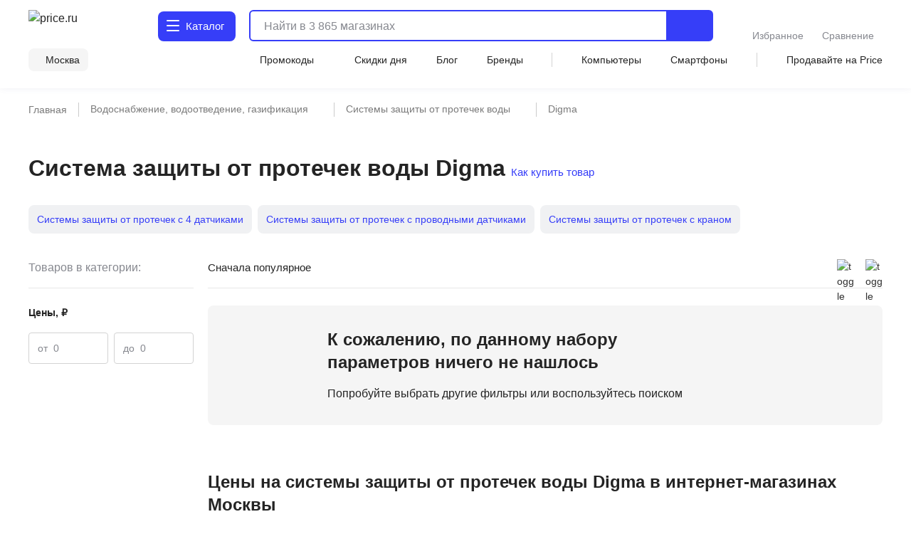

--- FILE ---
content_type: text/html;charset=utf-8
request_url: https://price.ru/sistemy-zashchity-ot-protechek-vody/digma/
body_size: 96375
content:
<!DOCTYPE html><html  lang="ru"><head><meta charset="utf-8"><meta name="viewport" content="width=device-width, initial-scale=1.0, minimum-scale=1.0, user-scalable=no, maximum-scale=1.0, viewport-fit=cover"><title>Система защиты от протечек воды Digma - купить в интернет-магазинах Москвы</title><style>.isLocked{height:100vh}body,html{padding:0}</style><style>main[data-v-914c0b23]{margin:0}main.container[data-v-914c0b23]{padding-top:0}</style><style>.header-wrapper[data-v-ab8fb2ee]{height:52px;position:relative;--text-color:#242424;--text-color-rgb:36,36,36;--bg-color:var(--header-bg-color,#f5f5f5);background-color:#fff;color:#242424}.header-wrapper__banner[data-v-ab8fb2ee]{height:100px}@media screen and (min-width:768px){.header-wrapper[data-v-ab8fb2ee]{height:110px}}@media screen and (min-width:1280px){.header-wrapper[data-v-ab8fb2ee]{height:124px}}.header-wrapper .shadow[data-v-ab8fb2ee]{background:transparent;box-shadow:0 1px 8px #555b8f14;height:52px;left:0;pointer-events:none;position:absolute;top:0;width:100%;z-index:39}@media screen and (min-width:768px){.header-wrapper .shadow[data-v-ab8fb2ee]{display:none}}.header-wrapper .header[data-v-ab8fb2ee]{align-items:center;display:flex;justify-content:space-between;position:relative}@media screen and (min-width:768px){.header-wrapper .header[data-v-ab8fb2ee]{align-items:flex-end;flex-wrap:wrap;height:unset;padding-top:8px;row-gap:8px}}@media screen and (min-width:1280px){.header-wrapper .header[data-v-ab8fb2ee]{padding-top:12px;row-gap:12px}}.header-wrapper .header .nav-container[data-v-ab8fb2ee]{left:0;position:fixed;top:var(--promobannerheight,0);width:100vw;z-index:80}@media screen and (min-width:1280px){.header-wrapper .header .nav-container[data-v-ab8fb2ee]{position:absolute;top:0;z-index:95}}.header-wrapper .header .nav-container .nav[data-v-ab8fb2ee]{background:#fff;box-shadow:inset 0 -2px 12px #555b8f14;display:flex;height:calc(var(--fullvh, 100%) - 50px - var(--promobannerheight, 0px));overflow:hidden}@media screen and (min-width:768px){.header-wrapper .header .nav-container .nav[data-v-ab8fb2ee]{box-shadow:none}}@media screen and (min-width:1280px){.header-wrapper .header .nav-container .nav[data-v-ab8fb2ee]{height:calc(100vh - 64px)}}@media screen and (min-width:1600px){.header-wrapper .header .nav-container .nav[data-v-ab8fb2ee]{height:calc(100vh - 72px)}}@media screen and (min-width:1280px){.header-wrapper .header .nav-container[data-v-ab8fb2ee]{top:64px}}@media screen and (min-width:1600px){.header-wrapper .header .nav-container[data-v-ab8fb2ee]{top:72px}}.header-wrapper .header .header-menu-open[data-v-ab8fb2ee]{align-items:center;cursor:pointer;display:inline-flex;font-size:0;height:52px;justify-content:center;margin-left:-4px;margin-right:4px;-webkit-user-select:none;-moz-user-select:none;user-select:none;width:40px;z-index:32}.header-wrapper .header .header-menu-open.go-up[data-v-ab8fb2ee]{z-index:40}@media screen and (min-width:768px){.header-wrapper .header .header-menu-open[data-v-ab8fb2ee]{display:none}}.header-wrapper .header .logo[data-v-ab8fb2ee]{align-items:center;display:flex}.header-wrapper .header .logo[data-v-ab8fb2ee]:active,.header-wrapper .header .logo[data-v-ab8fb2ee]:focus{outline:none}.header-wrapper .header .logo img[data-v-ab8fb2ee]{height:32px;width:95px}@media screen and (min-width:768px){.header-wrapper .header .logo .img[data-v-ab8fb2ee]{height:40px;width:120px}}@media screen and (min-width:1280px){.header-wrapper .header .logo .img[data-v-ab8fb2ee]{height:46px;width:136px}}.header-wrapper .header .header-search-button-mob[data-v-ab8fb2ee]{align-items:center;background:inherit;border:none;cursor:pointer;display:inline-flex;height:100%;margin-right:-12px;padding-left:8px;padding-right:12px}.header-wrapper .header .header-search-button-mob .header-search-button-mob-icon-wrap[data-v-ab8fb2ee]{background:#363ef8;border-radius:6px;padding:8px}@media screen and (min-width:768px){.header-wrapper .header .header-search-button-mob[data-v-ab8fb2ee]{display:none}}.header-wrapper .catalog-button[data-v-ab8fb2ee]{align-items:center;background:#363ef8;border-radius:6px;color:#fff;cursor:pointer;display:none;font-size:0;grid-template-columns:24px max-content;padding:13px 2px 13px 11px;position:relative;text-align:center;grid-gap:3px;font-size:16px;font-weight:500;justify-content:center;line-height:20px;-webkit-user-select:none;-moz-user-select:none;user-select:none}.header-wrapper .catalog-button .label[data-v-ab8fb2ee]{display:none}@media screen and (min-width:768px){.header-wrapper .catalog-button[data-v-ab8fb2ee]{display:grid;margin-left:40px}}@media screen and (min-width:1280px){.header-wrapper .catalog-button[data-v-ab8fb2ee]{border-radius:8px;font-size:16px;font-weight:450;line-height:24px;margin:2px 0 2px 43px;padding:10px 16px 10px 12px}.header-wrapper .catalog-button .label[data-v-ab8fb2ee]{display:inline}}@media screen and (min-width:1600px){.header-wrapper .catalog-button[data-v-ab8fb2ee]{margin-left:83px}}.header-wrapper .catalog-button--blue[data-v-ab8fb2ee]{background:#fff;color:#363ef8}.header-wrapper .bm-in-header[data-v-ab8fb2ee]{align-items:center;bottom:unset;box-shadow:none;display:none;justify-content:center;left:unset;max-width:196px;padding:0;position:static;right:unset;transform:none;z-index:0}.header-wrapper .bm-in-header[data-v-ab8fb2ee] .list{gap:12px}.header-wrapper .bm-in-header[data-v-ab8fb2ee] .list .catalog,.header-wrapper .bm-in-header[data-v-ab8fb2ee] .list .home{display:none}.header-wrapper .bm-in-header[data-v-ab8fb2ee] .list .item{flex-grow:1;gap:4px;max-height:48px;padding:0}.header-wrapper .bm-in-header[data-v-ab8fb2ee] .list .item .image-container .image{height:24px;width:24px}.header-wrapper .bm-in-header[data-v-ab8fb2ee] .list .item .image-container .badge{align-items:center;display:flex;font-size:10px;font-weight:600;justify-content:center;line-height:10px;min-width:16px;padding:2px;top:-1px}@media screen and (min-width:1280px){.header-wrapper .bm-in-header[data-v-ab8fb2ee] .list .item .title{font-size:14px;font-weight:450;line-height:20px}}.header-wrapper .bm-in-header[data-v-ab8fb2ee] .list .nuxt-link-exact-active .image-container,.header-wrapper .bm-in-header[data-v-ab8fb2ee] .list .router-link-exact-active .image-container{background:none}.header-wrapper .bm-in-header[data-v-ab8fb2ee] .list .nuxt-link-exact-active .title,.header-wrapper .bm-in-header[data-v-ab8fb2ee] .list .router-link-exact-active .title{color:#86888f}@media screen and (min-width:1280px){.header-wrapper .bm-in-header[data-v-ab8fb2ee]{display:flex;margin-left:39px}}@media screen and (min-width:1600px){.header-wrapper .bm-in-header[data-v-ab8fb2ee]{display:flex;margin-left:79px}}.header-wrapper .line-second-line[data-v-ab8fb2ee]{display:flex;flex-grow:1;flex-wrap:nowrap;justify-content:flex-end;max-width:100%}@media screen and (min-width:768px){.header-wrapper .line-second-line[data-v-ab8fb2ee]{justify-content:unset;padding:8px 0 12px}}.header-wrapper .line-second-line .city-wrapper[data-v-ab8fb2ee]{flex-basis:auto;flex-grow:1;flex-shrink:0;margin:0 12px;max-width:240px;position:relative;text-align:right}@media screen and (min-width:768px){.header-wrapper .line-second-line .city-wrapper[data-v-ab8fb2ee]{background:#f5f5f5;border-radius:8px;flex-grow:0;margin:0 24px 0 0;max-width:unset;padding:6px 12px 6px 8px;width:auto}}.header-wrapper .line-second-line .city-wrapper .city[data-v-ab8fb2ee]{align-items:center;cursor:pointer;display:flex;height:20px;justify-content:flex-end;min-width:auto;position:relative}@media screen and (min-width:1280px){.header-wrapper .line-second-line .city-wrapper .city[data-v-ab8fb2ee]{min-width:unset}}.header-wrapper .line-second-line .city-wrapper .city .question-wrapper[data-v-ab8fb2ee]{display:flex;gap:2px;position:relative}.header-wrapper .line-second-line .city-wrapper .city .question-wrapper .geo-icon[data-v-ab8fb2ee]{margin-top:1px}@media screen and (min-width:1024px){.header-wrapper .line-second-line .city-wrapper .city .question-wrapper .geo-icon[data-v-ab8fb2ee]{margin-top:0}}.header-wrapper .line-second-line .city-wrapper .city .name[data-v-ab8fb2ee]{align-items:center;color:#242424;cursor:pointer;display:flex;overflow:hidden;position:relative;text-overflow:ellipsis;transition:color .3s ease;white-space:nowrap}.header-wrapper .line-second-line .city-wrapper .city .name .city-name[data-v-ab8fb2ee]{color:#242424;display:inline-block;max-width:88px;overflow:hidden;text-overflow:ellipsis}@media screen and (min-width:768px){.header-wrapper .line-second-line .city-wrapper .city .name .city-name[data-v-ab8fb2ee]{max-width:unset;overflow:unset}}.header-wrapper .line-second-line .horizontal-scroll[data-v-ab8fb2ee]{display:none}@media screen and (min-width:768px){.header-wrapper .line-second-line .horizontal-scroll[data-v-ab8fb2ee]{display:flex}}.header-wrapper .line-second-line .horizontal-scroll .site-menu[data-v-ab8fb2ee]{align-items:center;align-self:center;display:none;flex-grow:1;gap:24px}.header-wrapper .line-second-line .horizontal-scroll .site-menu li[data-v-ab8fb2ee]{display:none;font-size:14px;font-weight:400;line-height:20px;white-space:nowrap}.header-wrapper .line-second-line .horizontal-scroll .site-menu li a[data-v-ab8fb2ee]{align-items:center;display:flex;gap:4px}.header-wrapper .line-second-line .horizontal-scroll .site-menu li.delimeter[data-v-ab8fb2ee]{background:#d3d3d3;height:20px;width:1px}.header-wrapper .line-second-line .horizontal-scroll .site-menu li.allways[data-v-ab8fb2ee]{display:list-item}.header-wrapper .line-second-line .horizontal-scroll .site-menu li.desktop[data-v-ab8fb2ee]{display:none}@media screen and (min-width:1280px){.header-wrapper .line-second-line .horizontal-scroll .site-menu li.desktop[data-v-ab8fb2ee]{display:list-item}}.header-wrapper .line-second-line .horizontal-scroll .site-menu li.superdesktop[data-v-ab8fb2ee]{display:none}@media screen and (min-width:1600px){.header-wrapper .line-second-line .horizontal-scroll .site-menu li.superdesktop[data-v-ab8fb2ee]{display:list-item}}@media screen and (min-width:768px){.header-wrapper .line-second-line .horizontal-scroll .site-menu[data-v-ab8fb2ee]{display:flex}}@media screen and (min-width:1280px){.header-wrapper .line-second-line .horizontal-scroll .site-menu[data-v-ab8fb2ee]{justify-content:space-between}}.header-wrapper .city-select-modal[data-v-ab8fb2ee]{height:100vh}@media screen and (min-width:1280px){.header-wrapper .city-select-modal[data-v-ab8fb2ee]{height:auto}}.header-wrapper.header-modal[data-v-ab8fb2ee]{background:#fff;transition:none;z-index:101}@media screen and (min-width:1280px){.header-wrapper.header-modal[data-v-ab8fb2ee]{z-index:auto}}.header-wrapper.header-modal .header.main-container[data-v-ab8fb2ee]{margin:0 auto;padding:8px 40px;z-index:76}@media screen and (min-width:1280px){.header-wrapper.header-modal .header.main-container[data-v-ab8fb2ee]{padding:12px 40px}}.header-wrapper.header-modal .header.l-container[data-v-ab8fb2ee]{overflow:unset}.header-wrapper.header-modal .logo[data-v-ab8fb2ee]{display:none}@media screen and (min-width:1280px){.header-wrapper.header-modal .logo[data-v-ab8fb2ee]{display:flex}}.header-wrapper.header-modal .catalog .catalog-text[data-v-ab8fb2ee]:after,.header-wrapper.header-modal .catalog .catalog-text[data-v-ab8fb2ee]:before{background-color:#fff;border-radius:1px;content:"";height:2px;left:0;position:absolute;top:calc(50% - 2px);transition:transform .2s;width:18px}.header-wrapper.header-modal .catalog .catalog-text[data-v-ab8fb2ee]:before{transform:rotate(45deg)}.header-wrapper.header-modal .catalog .catalog-text[data-v-ab8fb2ee]:after{transform:rotate(-45deg)}.header-wrapper.header-not-modal[data-v-ab8fb2ee]{background-color:#fff;box-shadow:0 1px 8px #555b8f14}.header-wrapper.header-not-modal .catalog .catalog-text[data-v-ab8fb2ee]:before{background-color:#fff;border-radius:1px;box-shadow:0 6px #fff,0 12px #fff;content:"";height:2px;left:0;position:absolute;top:0;transition:background-color .2s;width:18px}.header-wrapper.header-not-modal .catalog .reg-btn--invert .catalog-text[data-v-ab8fb2ee]:before{background-color:#f5f5f5;border-radius:1px;box-shadow:0 6px #f5f5f5,0 12px #f5f5f5}.header-wrapper .search[data-v-ab8fb2ee]{align-items:center;display:flex;flex:0 0 auto;padding:0 32px 0 12px;position:absolute;top:-100px;width:calc(100% - 200px)}.header-wrapper .search.show-mobile-search[data-v-ab8fb2ee]{position:static;top:unset}.header-wrapper .search .catalog-visible[data-v-ab8fb2ee]:not(.focus){padding-right:32px}@media screen and (min-width:768px){.header-wrapper .search[data-v-ab8fb2ee]{align-items:flex-start;padding:0 0 0 12px;position:static;top:unset}.header-wrapper .search .catalog-visible[data-v-ab8fb2ee]:not(.focus){padding-right:0}}@media screen and (min-width:1280px){.header-wrapper .search[data-v-ab8fb2ee]{margin:2px 0;padding:0 0 0 16px;width:calc(100% - 532px)}}@media screen and (min-width:1600px){.header-wrapper .search[data-v-ab8fb2ee]{padding:0 0 0 16px;width:calc(100% - 612px)}}.header-wrapper .exclusive[data-v-ab8fb2ee]{background-image:url(/static/images/exclusive.png);background-position:50%;background-repeat:no-repeat;background-size:100%;border-radius:8px;cursor:pointer;height:32px;width:160px}.header-wrapper .exclusive__gif[data-v-ab8fb2ee]{background-image:url(/static/images/exclusive.gif)}.header-wrapper .exclusive-mobile[data-v-ab8fb2ee]{background-color:#9752ff;border-radius:8px;display:flex;height:36px;justify-content:center;margin:0 12px 12px;width:calc(100% - 24px)}.header-wrapper .exclusive-mobile__banner[data-v-ab8fb2ee]{background-image:url(/static/images/exclusive-mobile.png);background-position:50%;background-repeat:no-repeat;background-size:100%;border-radius:6px;height:36px;width:288px}.header-wrapper .exclusive-mobile__gif[data-v-ab8fb2ee]{background-image:url(/static/images/exclusive-mobile.gif)}@media screen and (min-width:768px){.header-wrapper .exclusive-mobile[data-v-ab8fb2ee]{display:none}}.question[data-v-ab8fb2ee]{align-items:flex-start;background-color:#242424;border-radius:6px;box-shadow:0 4px 20px #24242433;color:#fff;display:flex;flex-direction:column;gap:8px;inset:30px -30px auto auto;padding:12px;position:absolute;width:260px;z-index:76}@media screen and (min-width:768px){.question[data-v-ab8fb2ee]{bottom:auto;left:calc(100% + 24px);right:auto;top:-6px}}@media screen and (min-width:1280px){.question[data-v-ab8fb2ee]{width:296px;z-index:80}}.question .text[data-v-ab8fb2ee]{font-size:12px;font-weight:400;line-height:16px}@media screen and (min-width:1280px){.question .text[data-v-ab8fb2ee]{font-size:14px;font-weight:400;line-height:20px}}.question .text b[data-v-ab8fb2ee]{font-weight:600}.question .buttons[data-v-ab8fb2ee]{align-items:center;display:flex;flex-direction:row;gap:8px;width:100%}.question .buttons[data-v-ab8fb2ee] *{flex:1 1}.question[data-v-ab8fb2ee]:after{background-color:#242424;content:"";height:8px;-webkit-mask:url(/static/images/social-share-popup-hvostik.svg) center/contain no-repeat;mask:url(/static/images/social-share-popup-hvostik.svg) center/contain no-repeat;position:absolute;right:50px;top:-8px;width:13px}@media screen and (min-width:768px){.question[data-v-ab8fb2ee]:after{left:-10px;right:auto;top:11px;transform:rotate(-90deg)}}</style><style>.nuxt-icon[data-v-80ef00e0]{display:var(--v0a605bf0);height:16px;width:16px}.nuxt-icon[data-v-80ef00e0] svg{height:16px;width:16px}.nuxt-icon-size[data-v-80ef00e0]{height:var(--v28adc70a);width:var(--v28adc70a)}.nuxt-icon-size[data-v-80ef00e0] svg{height:var(--v28adc70a);width:var(--v28adc70a)}.nuxt-icon-fill[data-v-80ef00e0] svg{fill:var(--v28b99c06)}.nuxt-icon-fill[data-v-80ef00e0] path{fill:var(--v28b99c06)}.nuxt-icon-stroke[data-v-80ef00e0] svg{stroke:var(--b329079c)}.nuxt-icon-stroke[data-v-80ef00e0] path{stroke:var(--b329079c)}.nuxt-icon-hover-fill[data-v-80ef00e0]:hover svg{fill:var(--v5a9c96b6)}.nuxt-icon-hover-fill[data-v-80ef00e0]:hover path{fill:var(--v5a9c96b6)}.nuxt-icon-hover-stroke[data-v-80ef00e0]:hover svg{stroke:var(--v03e3f4da)}.nuxt-icon-hover-stroke[data-v-80ef00e0]:hover path{stroke:var(--v03e3f4da)}@media screen and (min-width:320px){.nuxt-icon-response[data-v-80ef00e0]{height:var(--v73a7c0b0);width:var(--v73a7c0b0)}.nuxt-icon-response[data-v-80ef00e0] svg{height:var(--v73a7c0b0);width:var(--v73a7c0b0)}}@media screen and (min-width:624px){.nuxt-icon-response[data-v-80ef00e0]{height:var(--v73a7bd58);width:var(--v73a7bd58)}.nuxt-icon-response[data-v-80ef00e0] svg{height:var(--v73a7bd58);width:var(--v73a7bd58)}}@media screen and (min-width:768px){.nuxt-icon-response[data-v-80ef00e0]{height:var(--v73a7bede);width:var(--v73a7bede)}.nuxt-icon-response[data-v-80ef00e0] svg{height:var(--v73a7bede);width:var(--v73a7bede)}}@media screen and (min-width:1024px){.nuxt-icon-response[data-v-80ef00e0]{height:var(--v73a7bf16);width:var(--v73a7bf16)}.nuxt-icon-response[data-v-80ef00e0] svg{height:var(--v73a7bf16);width:var(--v73a7bf16)}}@media screen and (min-width:1280px){.nuxt-icon-response[data-v-80ef00e0]{height:var(--v73a7bc24);width:var(--v73a7bc24)}.nuxt-icon-response[data-v-80ef00e0] svg{height:var(--v73a7bc24);width:var(--v73a7bc24)}}@media screen and (min-width:1600px){.nuxt-icon-response[data-v-80ef00e0]{height:var(--v014fc49c);width:var(--v014fc49c)}.nuxt-icon-response[data-v-80ef00e0] svg{height:var(--v014fc49c);width:var(--v014fc49c)}}</style><style>.hamburger[data-v-52bc2886]{height:14px;position:relative;top:-2px;width:18px}.hamburger span[data-v-52bc2886]{background:#fff;border-radius:1px;height:2.4px;left:0;position:absolute;top:0;transform-origin:center center;transition:transform .3s ease-in-out,opacity .3s ease-in-out;width:18px}.hamburger span[data-v-52bc2886]:first-child{top:0}.hamburger span[data-v-52bc2886]:nth-child(2){top:7px}.hamburger span[data-v-52bc2886]:nth-child(3){top:14px}.hamburger.open span[data-v-52bc2886]:first-child{transform:rotate(45deg) translateY(5px) translate(5px)}.hamburger.open span[data-v-52bc2886]:nth-child(2){transform:scaleX(0)}.hamburger.open span[data-v-52bc2886]:nth-child(3){transform:rotate(-45deg) translateY(-5px) translate(5px)}.hamburger--blue span[data-v-52bc2886]{background:#363ef8}</style><style>.catalog-wrapper[data-v-c17f3747]{display:grid;grid-template-columns:1fr 1fr 1fr;transition:transform .3s ease-in-out}@media screen and (min-width:1280px){.catalog-wrapper[data-v-c17f3747]{box-shadow:0 500px 0 510px #fff;grid-template-columns:max-content 1fr;margin:auto;max-width:1280px;width:100%}}@media screen and (min-width:1600px){.catalog-wrapper[data-v-c17f3747]{max-width:1600px}}@media screen and (min-width:1280px){.catalog-wrapper .last-menu-wrapper[data-v-c17f3747]{display:none}}.catalog-wrapper.mobile-slider-2[data-v-c17f3747]{transform:translate(-100vw)}@media screen and (min-width:1280px){.catalog-wrapper.mobile-slider-2[data-v-c17f3747]{transform:none}}.catalog-wrapper.mobile-slider-3[data-v-c17f3747]{transform:translate(-200vw)}@media screen and (min-width:1280px){.catalog-wrapper.mobile-slider-3[data-v-c17f3747]{transform:none}}</style><style>.base-level[data-v-4d840c81]{height:calc(100vh - 60px);overflow-y:auto;width:100vw}@media screen and (min-width:1280px){.base-level[data-v-4d840c81]{border-right:1px solid #e7e7e7;height:calc(100vh - 140px);max-width:285px;min-width:285px;overflow-y:auto;padding:12px 12px 40px;text-align:left;width:285px}}.base-level .menu-list[data-v-4d840c81]{display:grid;padding:0 12px}@media screen and (min-width:1280px){.base-level .menu-list[data-v-4d840c81]{padding:0}}.l-bottom[data-v-4d840c81]{margin-bottom:14vh}@media screen and (min-width:1280px){.l-bottom[data-v-4d840c81]{margin-bottom:0}}</style><style>.catalog-header[data-v-2032e881]{display:grid;grid-template-columns:repeat(3,max-content);grid-gap:10px;align-items:center;background:#fff;box-shadow:0 2px 4px #9494941f;font-size:14px;font-weight:500;height:52px;justify-content:space-between;line-height:20px;padding:12px;position:relative;z-index:2}@media screen and (min-width:1280px){.catalog-header[data-v-2032e881],.catalog-header div.icon[data-v-2032e881],.catalog-header>div[data-v-2032e881]{display:none}}.catalog-header .close[data-v-2032e881]{cursor:pointer}.catalog-header .title[data-v-2032e881]{font-weight:700;max-width:236px}@media screen and (min-width:403px){.catalog-header .title[data-v-2032e881]{max-width:100%}}@media screen and (min-width:1280px){.catalog-header.showDesktop[data-v-2032e881]{align-items:start;box-shadow:none;display:grid;grid-template-columns:1fr;height:auto;padding:0}.catalog-header.showDesktop .title[data-v-2032e881]{color:#242424;display:grid;font-size:26px;font-weight:700;line-height:36px;margin:24px 0 16px;text-transform:uppercase;width:100%}}.catalog-header .icon[data-v-2032e881]{align-items:center;display:flex;height:20px;justify-content:center;width:20px}</style><style>.menu-item[data-v-016245d4]{border-bottom:1px solid #f5f5f5;font-size:14px;font-weight:400;line-height:20px;list-style:none;padding-right:10px;position:relative;transition:color .2s ease-in-out,background-color .2s ease-in-out}@media screen and (min-width:1280px){.menu-item[data-v-016245d4]{border:none}.menu-item[data-v-016245d4]:before{background:transparent;content:"";height:24px;left:0;position:absolute;top:calc(50% - 12px);transition:color .2s ease-in-out,background-color .2s ease-in-out;width:3px}}.menu-item.last[data-v-016245d4]{border-bottom:1px solid transparent}.menu-item a[data-v-016245d4]{cursor:pointer;display:block;padding:12px 0 11px}@media screen and (min-width:1280px){.menu-item a[data-v-016245d4]{padding:0}.menu-item.isDesktopHeading[data-v-016245d4]{font-size:16px;font-weight:700;line-height:24px}.menu-item.isDesktopHeading a[data-v-016245d4]{padding:0}.menu-item.greyHover[data-v-016245d4]{border-radius:4px 0 0 4px;font-size:16px;font-weight:450;line-height:24px;padding:12px 0 12px 28px}.menu-item.greyHover[data-v-016245d4]:hover,.menu-item.isGrey[data-v-016245d4]{background-color:#f5f5f5}.menu-item.isGrey[data-v-016245d4]:before{background:#363ef8}.menu-item.blueHover .menu-item-link[data-v-016245d4]:hover{color:#3616d0}}.menu-item.showArrow[data-v-016245d4]:after{background:#86888f;content:"";height:8px;-webkit-mask-image:url(/static/images/icon/arrow-left.svg);mask-image:url(/static/images/icon/arrow-left.svg);-webkit-mask-position:center;mask-position:center;-webkit-mask-repeat:no-repeat;mask-repeat:no-repeat;-webkit-mask-size:contain;mask-size:contain;position:absolute;right:4px;top:50%;transform:translateY(-50%) rotate(90deg);width:10px}@media screen and (min-width:768px){.menu-item.showArrow[data-v-016245d4]:after{height:8px;width:14px}}@media screen and (min-width:1280px){.menu-item.showArrow[data-v-016245d4]:after{display:none}}</style><style>.sub-level[data-v-64447930]{background:#fff;display:none;height:calc(var(--fullvh, 100%) - 50px - var(--promobannerheight, 0px));overflow-y:scroll;scrollbar-width:none;width:100vw;-ms-overflow-style:none}.sub-level[data-v-64447930]::-webkit-scrollbar{display:none}@media screen and (min-width:1280px){.sub-level[data-v-64447930]::-webkit-scrollbar{display:initial}}@media screen and (min-width:1280px){.sub-level[data-v-64447930]{scrollbar-width:auto;-ms-overflow-style:initial;height:calc(100vh - 96px);padding-bottom:72px;padding-left:60px;padding-right:12px;position:relative;width:100%}}.sub-level.active[data-v-64447930]{display:flex;flex-direction:column;z-index:4}@media screen and (min-width:1280px){.sub-level.active[data-v-64447930]{flex-direction:row}.sub-level .sub-wrapper[data-v-64447930]{overflow-y:auto;width:100%}}.sub-level .menu-list[data-v-64447930]{display:grid;overflow-y:auto;padding:0 12px;position:relative}@media screen and (min-width:1280px){.sub-level .menu-list[data-v-64447930]{display:flex;justify-content:space-between;padding:0;width:100%}.sub-level .menu-list .arrays[data-v-64447930]{width:100%}}.sub-level .menu-list .last-menu[data-v-64447930]{display:none;margin-top:20px}@media screen and (min-width:1280px){.sub-level .menu-list .last-menu[data-v-64447930]{display:grid}}.sub-level .banners-wrapper[data-v-64447930]{padding:0 12px}@media screen and (min-width:1280px){.sub-level .banners-wrapper[data-v-64447930]{border-left:1px solid #e7e7e7;max-width:287px;padding:28px 25px}}@media screen and (min-width:1600px){.sub-level .banners-wrapper[data-v-64447930]{min-width:338px}}</style><style>.desk-last-menu[data-v-5b312186]{display:none;font-size:14px;font-weight:400;line-height:20px;margin-top:12px;grid-gap:12px}@media screen and (min-width:1280px){.desk-last-menu[data-v-5b312186]{display:grid;font-size:14px;font-weight:450;line-height:20px}}.desk-last-menu .more[data-v-5b312186]{align-items:center;color:#363ef8;cursor:pointer;display:flex;margin-bottom:30px;position:relative}.desk-last-menu .more span[data-v-5b312186]{position:relative}.desk-last-menu .more span[data-v-5b312186]:after{background-color:#363ef8;content:"";height:16px;-webkit-mask:url(/static/images/arrow-up.svg) center/contain no-repeat;mask:url(/static/images/arrow-up.svg) center/contain no-repeat;position:absolute;right:-20px;top:calc(50% - 8px);transform:rotate(0);transform-origin:center center;transition:transform .3s ease;width:16px}.desk-last-menu .more.open .span[data-v-5b312186]:after{transform:rotate(180deg)}.desk-last-menu .last-item[data-v-5b312186]{transition:color .3s ease-in-out}.desk-last-menu .last-item[data-v-5b312186]:hover{color:#3616d0}.v-collapse[data-v-5b312186]{display:grid;transition:height .3s cubic-bezier(.33,1,.68,1);will-change:height;grid-gap:12px}</style><style>.last-level[data-v-7136fecb]{background:#fff;height:calc(var(--fullvh, 100%) - 50px - var(--promobannerheight, 0px));overflow-y:auto;width:100vw}@media screen and (min-width:1280px){.last-level[data-v-7136fecb]{height:calc(100vh - 96px);overflow-y:auto}}.last-level .last-list[data-v-7136fecb]{display:grid;padding:0 12px}.last-level .all[data-v-7136fecb]{font-size:14px;font-weight:400;line-height:20px;padding:12px 0;position:relative}</style><style>.header-search[data-v-3873fff1]{border-radius:6px;display:flex;flex-grow:1;height:40px;justify-content:flex-end;position:static;transition:width .3s ease}@media screen and (min-width:768px){.header-search[data-v-3873fff1]{border:2px solid #363ef8}}@media screen and (min-width:1280px){.header-search[data-v-3873fff1]{height:44px;justify-content:normal}}@media screen and (min-width:1600px){.header-search[data-v-3873fff1]{justify-content:normal;transition:width .3s ease;width:100%}}.header-search .close-window-catalog-search[data-v-3873fff1]{display:none}.header-search .close-window[data-v-3873fff1]{cursor:pointer;display:none;height:20px;margin-left:12px;width:20px}.header-search.catalog-visible[data-v-3873fff1]{z-index:1}.header-search.catalog-visible .close-window[data-v-3873fff1]{display:none!important}.header-search.catalog-visible .close-window-catalog-search[data-v-3873fff1]{cursor:pointer;display:inline-block;height:24px;margin-right:20px;width:24px}@media screen and (min-width:1280px){.header-search.catalog-visible .close-window-catalog-search[data-v-3873fff1]{display:none}}.header-search.catalog-visible .close[data-v-3873fff1]{right:8px}@media screen and (min-width:1280px){.header-search.catalog-visible .close[data-v-3873fff1]{display:none}}.header-search.catalog-visible .line .search-hint.show[data-v-3873fff1]{padding-left:80px}@media screen and (min-width:1280px){.header-search.catalog-visible .line .search-hint.show[data-v-3873fff1]{padding-left:16px}}.header-search.catalog-visible .line[data-v-3873fff1]:before{left:54px}@media screen and (min-width:1280px){.header-search.catalog-visible .line[data-v-3873fff1]:before{left:5px}}.header-search.focus[data-v-3873fff1]{align-content:flex-start;align-items:flex-start;background:#fff;border-color:transparent;flex-direction:column;height:var(--fullvh,100%);justify-content:flex-start;left:0;min-height:var(--fullvh,100%);padding:12px;position:fixed;top:0;width:100%;z-index:100}.header-search.focus .close-window[data-v-3873fff1]{display:inline-block}@media screen and (min-width:768px){.header-search.focus[data-v-3873fff1]{left:0;padding:24px 20px 20px;position:fixed;top:0;width:100%}}@media screen and (min-width:1280px){.header-search.focus[data-v-3873fff1]{height:44px;min-height:100%;padding:0;position:relative;width:768px}}@media screen and (min-width:1600px){.header-search.focus[data-v-3873fff1]{padding:0;position:relative;width:1041px}}.header-search .line[data-v-3873fff1]{flex-shrink:0;height:100%;overflow:hidden;position:relative;width:100%}@media screen and (min-width:768px){.header-search .line.focus .header-search-button[data-v-3873fff1]{display:none}}@media screen and (min-width:1280px){.header-search .line.focus .header-search-button[data-v-3873fff1]{border-radius:0 8px 8px 0;display:flex;right:0;top:0}}.header-search .line[data-v-3873fff1]:before{background-color:#242424;content:"";display:none;height:15px;left:10px;-webkit-mask:url("data:image/svg+xml;charset=utf-8,%3Csvg xmlns='http://www.w3.org/2000/svg' width='24' height='24' fill='none' viewBox='0 0 24 24'%3E%3Cpath stroke='%23242424' stroke-linecap='round' stroke-linejoin='round' stroke-width='2' d='M11 19a8 8 0 1 0 0-16 8 8 0 0 0 0 16M20.998 21l-4.35-4.35'/%3E%3C/svg%3E") left center/contain no-repeat;mask:url("data:image/svg+xml;charset=utf-8,%3Csvg xmlns='http://www.w3.org/2000/svg' width='24' height='24' fill='none' viewBox='0 0 24 24'%3E%3Cpath stroke='%23242424' stroke-linecap='round' stroke-linejoin='round' stroke-width='2' d='M11 19a8 8 0 1 0 0-16 8 8 0 0 0 0 16M20.998 21l-4.35-4.35'/%3E%3C/svg%3E") left center/contain no-repeat;opacity:.5;pointer-events:none;position:absolute;top:50%;transform:translateY(-50%);transition:.3s ease;width:15px;z-index:2}@media screen and (min-width:1280px){.header-search .line[data-v-3873fff1]:before{background-color:var(--text-color);height:24px;left:5px;opacity:1;width:24px}}.header-search .line.focus[data-v-3873fff1]{align-content:center;align-items:center;display:flex;height:36px;width:100%;z-index:151}.header-search .line.focus[data-v-3873fff1]:before{display:block}@media screen and (min-width:1280px){.header-search .line.focus[data-v-3873fff1]{height:40px}.header-search .line.focus[data-v-3873fff1]:before{display:none}}.header-search .mobile-placeholder[data-v-3873fff1]{display:none}.header-search .mobile-placeholder.show[data-v-3873fff1]{color:#24242480;display:block;font-family:Inter,sans-serif;font-size:12px;font-style:normal;font-weight:400;left:12px;line-height:16px;pointer-events:none;position:absolute;top:50%;transform:translateY(-50%);z-index:1}@media screen and (min-width:1280px){.header-search .mobile-placeholder.show[data-v-3873fff1]{display:none}}.header-search .close[data-v-3873fff1]{align-items:center;cursor:pointer;display:flex;flex:0 0 auto;height:36px;justify-content:flex-end;position:absolute;right:40px;width:31px}@media screen and (min-width:1280px){.header-search .close[data-v-3873fff1]{right:84px}}.header-search .close img[data-v-3873fff1]{height:20px;width:20px}@media screen and (min-width:1280px){.header-search .close img[data-v-3873fff1]{height:24px;width:24px}}.header-search form[data-v-3873fff1],.header-search input[data-v-3873fff1]{height:100%;width:100%}.header-search input[data-v-3873fff1]{background-color:#fff;border:1px solid transparent;border-radius:4px;caret-color:#242424;color:var(--text-color-rgb);outline:none;padding:0 0 0 12px;position:relative}@media screen and (min-width:1280px){.header-search input[data-v-3873fff1]{border-radius:8px;padding:0 64px 0 16px}}.header-search input[type=search][data-v-3873fff1]::-webkit-search-cancel-button{display:none}.header-search input[data-v-3873fff1]::-moz-placeholder{color:#fff;font-size:12px;font-weight:400;line-height:16px;padding-left:2px}.header-search input[data-v-3873fff1]::placeholder{color:#fff;font-size:12px;font-weight:400;line-height:16px;padding-left:2px}@media screen and (min-width:1280px){.header-search input[data-v-3873fff1]::-moz-placeholder{color:#86888f;font-size:16px;font-weight:450;line-height:24px}.header-search input[data-v-3873fff1]::placeholder{color:#86888f;font-size:16px;font-weight:450;line-height:24px}}.header-search input.focus[data-v-3873fff1]{background-color:#fff;background-size:0;border:1px solid #86888f;border-radius:4px;color:#242424;font-weight:600;outline:none;padding:0 10px 0 36px}@media screen and (min-width:1280px){.header-search input.focus[data-v-3873fff1]{border-color:transparent;padding:0 64px 0 16px}}.header-search input.focus[data-v-3873fff1]::-moz-placeholder{color:#24242480}.header-search input.focus[data-v-3873fff1]::placeholder{color:#24242480}.header-search input.focus[data-v-3873fff1]:before{opacity:0}.header-search input.focus+button[data-v-3873fff1]{opacity:1;pointer-events:auto}.header-search .header-search-button[data-v-3873fff1]{align-items:center;background:#363ef8;border-radius:0;cursor:pointer;display:none;height:100%;padding:8px 12px;position:absolute;right:0;top:0;width:48px}.header-search .header-search-button button[data-v-3873fff1]{background-color:#fff;cursor:pointer;display:block;height:24px;-webkit-mask:url(/static/images/icon/header-search.svg) left center/contain no-repeat;mask:url(/static/images/icon/header-search.svg) left center/contain no-repeat;width:24px}@media screen and (min-width:768px){.header-search .header-search-button[data-v-3873fff1]{display:flex}}@media screen and (min-width:1280px){.header-search .header-search-button[data-v-3873fff1]{padding:10px 20px;width:64px}}.header-search .search-hint[data-v-3873fff1]{align-content:center;align-items:center;color:#85878e80;display:flex;height:100%;left:0;opacity:0;overflow:auto;padding:0 36px 0 12px;pointer-events:none;position:absolute;top:0;transition:0s;width:100%;z-index:1}@media screen and (min-width:1280px){.header-search .search-hint[data-v-3873fff1]{padding:0 40px;transition:.3s ease}}.header-search .search-hint.show[data-v-3873fff1]{opacity:1;padding:0 36px;transition:.3s ease .3s}@media screen and (min-width:1280px){.header-search .search-hint.show[data-v-3873fff1]{padding:0 130px 0 16px;transition-delay:.3s;transition-property:opacity}}.header-search .search-hint .hide-start[data-v-3873fff1]{color:transparent;font-weight:600;margin-right:4px;white-space:nowrap}.header-search .search-hint .hide-full[data-v-3873fff1],.header-search .search-hint .hint[data-v-3873fff1]{display:inline-block;overflow:hidden;text-overflow:ellipsis;white-space:nowrap}.header-search .search-hint .hint[data-v-3873fff1]{font-size:14px;line-height:20px}@media screen and (min-width:1280px){.header-search .search-hint .hint[data-v-3873fff1]{line-height:24px}}.header-search .search-result[data-v-3873fff1]{background:#fff;border-radius:4px;box-shadow:none;color:#86888f;max-height:none;overflow:auto;position:static;top:calc(100% + 4px);width:100%;z-index:100}@media screen and (min-width:1280px){.header-search .search-result[data-v-3873fff1]{box-shadow:0 9px 40px #00000014;max-height:540px;position:absolute}}.header-search .search-result.withPadding[data-v-3873fff1]{padding:16px 0}@media screen and (min-width:768px){.header-search .search-result.withPadding[data-v-3873fff1]{padding:20px 0}}@media screen and (min-width:1280px){.header-search .search-result.withPadding[data-v-3873fff1]{padding:20px}}.header-search .search-result .hint[data-v-3873fff1]{color:#242424;font-weight:600}.header-search .bg[data-v-3873fff1]{background:#0006;display:none;height:100%;left:0;position:fixed;top:0;width:100%}.header-search.focus .bg[data-v-3873fff1]{display:none}@media screen and (min-width:1280px){.header-search.focus .bg[data-v-3873fff1]{display:block}}.header-modal .line[data-v-3873fff1]{align-content:center;align-items:center;border-radius:4px;display:flex;width:100%}.l-line[data-v-3873fff1]:after,.withPadding .l-line-block:not(:first-child) ul[data-v-3873fff1]:not(:last-child):after{background:#e7e7e7;content:"";display:block;height:2px;margin-bottom:12px;margin-top:12px;width:100%}</style><style>.bottom-menu[data-v-f3d773c9]{align-items:center;background-color:#fff;bottom:0;box-shadow:0 -2px 12px #555b8f14;display:flex;justify-content:center;left:0;padding-bottom:env(safe-area-inset-bottom,0);position:fixed;right:0;transform:translateZ(0);width:100%;z-index:90}@media screen and (min-width:1280px){.bottom-menu[data-v-f3d773c9]{display:none}}.bottom-menu .list[data-v-f3d773c9]{align-items:center;display:flex;justify-content:space-between;width:100%}.bottom-menu .list .item[data-v-f3d773c9]{align-items:center;cursor:pointer;display:flex;flex-direction:column;padding:8px 0;text-decoration:none;width:25%}.bottom-menu .list .item .title[data-v-f3d773c9]{color:#86888f;font-size:9px;font-weight:500;line-height:12px}.bottom-menu .list .item .image-container[data-v-f3d773c9]{align-items:center;display:flex;flex-direction:column;gap:2px;justify-content:center;margin-bottom:2px;position:relative;width:32px}@media screen and (min-width:768px){.bottom-menu .list .item .image-container[data-v-f3d773c9]{width:36px}}.bottom-menu .list .item .image-container .badge[data-v-f3d773c9]{background:#fc3f3c;border:1px solid #fff;border-radius:20px;color:#fff;font-size:9px;font-style:normal;font-weight:600;left:20px;letter-spacing:.18px;line-height:10px;min-width:16px;padding:2px;position:absolute;text-align:center;top:-4px}.bottom-menu .list .nuxt-link-exact-active .title[data-v-f3d773c9],.bottom-menu .list .router-link-exact-active .title[data-v-f3d773c9]{color:#363ef8}.isCatalogOpen.bottom-menu .list .item .title[data-v-f3d773c9]{color:#86888f}.isCatalogOpen.bottom-menu .list .item.catalog .title[data-v-f3d773c9]{color:#363ef8}.click-ignore[data-v-f3d773c9]{pointer-events:none}.image-container .image[data-v-f3d773c9]{margin-left:1px;margin-top:1px}.comparison:hover .image-container--comparison .image[data-v-f3d773c9] svg,.favorite:hover .image-container--favorite .image[data-v-f3d773c9] svg{stroke:#363ef8}.comparison:hover .image-container--comparison .image[data-v-f3d773c9] path,.favorite:hover .image-container--favorite .image[data-v-f3d773c9] path{stroke:#363ef8}.image-container--comparison--active .image[data-v-f3d773c9] svg,.image-container--favorite--active .image[data-v-f3d773c9] svg{stroke:#363ef8}.image-container--comparison--active .image[data-v-f3d773c9] path,.image-container--favorite--active .image[data-v-f3d773c9] path{stroke:#363ef8}</style><style>.horizontal-scroll[data-v-af7a135a]{display:flex;flex-flow:row nowrap;overflow-x:auto;overflow-y:hidden;scrollbar-width:none;-ms-overflow-style:none;width:100%}.horizontal-scroll[data-v-af7a135a]::-webkit-scrollbar{display:none}</style><style>.breadcrumbs-wrapper[data-v-9d7b66ca]{padding:12px 0}.breadcrumbs-wrapper .horizontal-scroll[data-v-9d7b66ca]{margin-bottom:0;padding-bottom:0}@media screen and (min-width:768px){.breadcrumbs-wrapper[data-v-9d7b66ca]{padding:16px 0}}@media screen and (min-width:1024px){.breadcrumbs-wrapper[data-v-9d7b66ca]{padding:20px 0}.breadcrumbs-wrapper .horizontal-scroll[data-v-9d7b66ca]:hover{margin-bottom:-350px;padding-bottom:350px}}.breadcrumbs-wrapper .breadcrumbs[data-v-9d7b66ca]{align-items:center;display:flex;margin:0}.breadcrumbs-wrapper .breadcrumbs-item[data-v-9d7b66ca]{align-items:center;display:inline-flex;max-width:467px}.breadcrumbs-wrapper .breadcrumbs-item[data-v-9d7b66ca]:first-child{padding-left:0}.breadcrumbs-wrapper .breadcrumbs-item[data-v-9d7b66ca]:not(:last-child){border-right:1px solid #cbcbcb}.breadcrumbs-wrapper .breadcrumbs-item:hover:not(:last-child) .link[data-v-9d7b66ca]{color:#363ef8}.breadcrumbs-wrapper .breadcrumbs-item:not(:first-child) .link[data-v-9d7b66ca]{padding-left:16px}.breadcrumbs-wrapper .breadcrumbs .link[data-v-9d7b66ca]{color:#7b7b7b;display:block;overflow:hidden;padding-right:16px;text-decoration:none;text-overflow:ellipsis;-webkit-user-select:none;-moz-user-select:none;user-select:none;white-space:nowrap}</style><style>.breadcrumbs-select[data-v-63c58a1a]{padding:0 16px;position:relative;width:100%}.breadcrumbs-select .breadcrumbs-select-header[data-v-63c58a1a]{align-items:center;bottom:1px;color:#7b7b7b;cursor:pointer;display:block;overflow:hidden;padding-right:20px;position:relative;text-decoration:none;text-overflow:ellipsis;-webkit-user-select:none;-moz-user-select:none;user-select:none;white-space:nowrap;width:100%}.breadcrumbs-select .breadcrumbs-select-header[data-v-63c58a1a]:after{background-color:#86888f;bottom:1px;content:"";display:block;height:16px;-webkit-mask:url(/static/images/icon/triangle.svg) center/contain no-repeat;mask:url(/static/images/icon/triangle.svg) center/contain no-repeat;position:absolute;right:0;width:16px}@media screen and (min-width:1280px){.breadcrumbs-select .breadcrumbs-select-header[data-v-63c58a1a]:after{bottom:3px}}.breadcrumbs-select .breadcrumbs-select-list-wrapper[data-v-63c58a1a]{background-color:transparent;left:0;opacity:.01;overflow-y:scroll;position:fixed;top:100%;transition:height 0s,background-color .2s;width:100vw;z-index:100}@media screen and (min-width:1280px){.breadcrumbs-select .breadcrumbs-select-list-wrapper[data-v-63c58a1a]{background-color:transparent;min-width:240px;overflow:hidden;position:absolute;transition:opacity .2s ease;width:100%;z-index:50;z-index:unset}}@media screen and (min-width:1600px){.breadcrumbs-select .breadcrumbs-select-list-wrapper[data-v-63c58a1a]{min-width:400px}}.breadcrumbs-select .breadcrumbs-select-list-wrapper .scroll-bread[data-v-63c58a1a]{background-color:#fff;border:none;border-radius:unset;box-shadow:none;max-height:100%;padding:0;transform:translateY(100%);transition:transform .2s ease;width:100%}@media screen and (min-width:1280px){.breadcrumbs-select .breadcrumbs-select-list-wrapper .scroll-bread[data-v-63c58a1a]{border-radius:4px;box-shadow:0 9px 40px #00000014;max-height:none;padding:8px 6px 8px 8px;transform:unset}}.breadcrumbs-select .breadcrumbs-select-list-wrapper .breadcrumbs-select-list[data-v-63c58a1a]{background-color:#fff;border-radius:0;display:flex;flex-flow:column nowrap;max-height:100%;overflow:hidden;padding:0 12px 12px;width:100%}.breadcrumbs-select .breadcrumbs-select-list-wrapper .breadcrumbs-select-list[data-v-63c58a1a] .ps__thumb-y{background-color:#e7e7e7;display:none;right:0;width:4px}@media screen and (min-width:1280px){.breadcrumbs-select .breadcrumbs-select-list-wrapper .breadcrumbs-select-list[data-v-63c58a1a] .ps__thumb-y{display:initial}}.breadcrumbs-select .breadcrumbs-select-list-wrapper .breadcrumbs-select-list[data-v-63c58a1a] .ps__thumb-y:active,.breadcrumbs-select .breadcrumbs-select-list-wrapper .breadcrumbs-select-list[data-v-63c58a1a] .ps__thumb-y:focus,.breadcrumbs-select .breadcrumbs-select-list-wrapper .breadcrumbs-select-list[data-v-63c58a1a] .ps__thumb-y:hover{background-color:#86888f}.breadcrumbs-select .breadcrumbs-select-list-wrapper .breadcrumbs-select-list[data-v-63c58a1a] .ps__rail-y:active,.breadcrumbs-select .breadcrumbs-select-list-wrapper .breadcrumbs-select-list[data-v-63c58a1a] .ps__rail-y:focus,.breadcrumbs-select .breadcrumbs-select-list-wrapper .breadcrumbs-select-list[data-v-63c58a1a] .ps__rail-y:hover{background-color:transparent;cursor:pointer}.breadcrumbs-select .breadcrumbs-select-list-wrapper .breadcrumbs-select-list .tablet-title[data-v-63c58a1a]{align-items:center;background-color:#fff;display:flex;justify-content:space-between;margin-top:0;padding:20px 0 16px;position:sticky;top:0;z-index:2}.breadcrumbs-select .breadcrumbs-select-list-wrapper .breadcrumbs-select-list .tablet-title .icon-close[data-v-63c58a1a]{background-color:#242424;cursor:pointer;height:20px;-webkit-mask:url(/static/images/closeModal.svg) center/cover no-repeat;mask:url(/static/images/closeModal.svg) center/cover no-repeat;width:20px}.breadcrumbs-select .breadcrumbs-select-list-wrapper .breadcrumbs-select-list .tablet-title .icon-close[data-v-63c58a1a]:hover{background-color:#363ef8}.breadcrumbs-select .breadcrumbs-select-list-wrapper .breadcrumbs-select-list .tablet-title .icon-close[data-v-63c58a1a]:active{background-color:#3616d0}@media screen and (min-width:1280px){.breadcrumbs-select .breadcrumbs-select-list-wrapper .breadcrumbs-select-list .tablet-title[data-v-63c58a1a]{display:none}}.breadcrumbs-select .breadcrumbs-select-list-wrapper .breadcrumbs-select-list .link-select[data-v-63c58a1a]{border-top:1px solid #e7e7e7;color:#242424;padding:12px 0;text-decoration:none}.breadcrumbs-select .breadcrumbs-select-list-wrapper .breadcrumbs-select-list .link-select.checked[data-v-63c58a1a]{align-items:flex-start;display:block;justify-content:space-between;padding-right:10px;position:relative}.breadcrumbs-select .breadcrumbs-select-list-wrapper .breadcrumbs-select-list .link-select.checked[data-v-63c58a1a]:after{background-color:#363ef8;content:"";display:block;flex-shrink:0;height:20px;margin-left:0;margin-right:2px;-webkit-mask:url(/static/images/icon/selected-check.svg) center/contain no-repeat;mask:url(/static/images/icon/selected-check.svg) center/contain no-repeat;position:absolute;right:0;top:4px;width:16px}@media screen and (min-width:1280px){.breadcrumbs-select .breadcrumbs-select-list-wrapper .breadcrumbs-select-list .link-select.checked[data-v-63c58a1a]:after{margin-right:0;right:8px}}.breadcrumbs-select .breadcrumbs-select-list-wrapper .breadcrumbs-select-list .link-select.checked[data-v-63c58a1a]:nth-child(2){border-top:0;padding-top:4px}@media screen and (min-width:1280px){.breadcrumbs-select .breadcrumbs-select-list-wrapper .breadcrumbs-select-list .link-select[data-v-63c58a1a]{border-top:none;padding:4px 8px}.breadcrumbs-select .breadcrumbs-select-list-wrapper .breadcrumbs-select-list[data-v-63c58a1a]{max-height:300px;padding:0}.breadcrumbs-select:hover .breadcrumbs-select-header[data-v-63c58a1a]{color:#363ef8}.breadcrumbs-select:hover .breadcrumbs-select-header[data-v-63c58a1a]:after{background-color:#363ef8;transform:rotate(180deg)}}.breadcrumbs-select:hover .breadcrumbs-select-list-wrapper[data-v-63c58a1a]{height:auto;opacity:1;overflow:initial;padding-top:8px;z-index:100}@media screen and (min-width:1280px){.breadcrumbs-select:hover .breadcrumbs-select-list-wrapper[data-v-63c58a1a]{z-index:50}}.breadcrumbs-select:hover .breadcrumbs-select-list-wrapper .breadcrumbs-select-list .link-select[data-v-63c58a1a]{border-radius:4px}.breadcrumbs-select:hover .breadcrumbs-select-list-wrapper .breadcrumbs-select-list .link-select[data-v-63c58a1a]:hover{background-color:#ebecfe}@media screen and (min-width:1280px){.breadcrumbs-select.open .breadcrumbs-select-header[data-v-63c58a1a]{color:#363ef8}.breadcrumbs-select.open .breadcrumbs-select-header[data-v-63c58a1a]:after{background-color:#363ef8;transform:rotate(180deg)}}.breadcrumbs-select.open .breadcrumbs-select-list-wrapper[data-v-63c58a1a]{background-color:#0009;display:flex;flex-direction:column;justify-content:flex-end;inset:0;padding-top:98px;transition:background-color .2s ease}.breadcrumbs-select.open .breadcrumbs-select-list-wrapper .scroll-bread[data-v-63c58a1a]{transform:translateY(0)}</style><style>.category-list-wrapper .presets-wrap[data-v-598ad58c]{padding:0}.category-list-wrapper .presets-wrap .top-presets[data-v-598ad58c]{padding:0 12px}@media screen and (min-width:768px){.category-list-wrapper .presets-wrap .top-presets[data-v-598ad58c]{padding:0 20px}}@media screen and (min-width:1280px){.category-list-wrapper .presets-wrap .top-presets[data-v-598ad58c]{padding:0}}.category-list-wrapper .products-list .additional-info-wrap[data-v-598ad58c],.category-list-wrapper .products-list .model-history[data-v-598ad58c]{padding-top:40px}@media screen and (min-width:768px){.category-list-wrapper .products-list .additional-info-wrap[data-v-598ad58c],.category-list-wrapper .products-list .model-history[data-v-598ad58c]{padding-top:48px}}@media screen and (min-width:1024px){.category-list-wrapper .products-list .additional-info-wrap[data-v-598ad58c],.category-list-wrapper .products-list .model-history[data-v-598ad58c]{padding-top:64px}}.category-list-wrapper .products-list .additional-info-wrap--first[data-v-598ad58c]{margin-top:0}.category-list-wrapper .products-list .additional-info-wrap--second[data-v-598ad58c]{margin-top:-4px}@media screen and (min-width:1024px){.category-list-wrapper .products-list .additional-info-wrap--second[data-v-598ad58c]{margin-top:-8px}}@media screen and (min-width:1280px){.category-list-wrapper .products-list .additional-info-wrap--second[data-v-598ad58c]{margin-top:0}}.main-container .text-h1-bold-up[data-v-598ad58c]{display:contents}@media screen and (min-width:1280px){.main-container .text-h1-bold-up[data-v-598ad58c]{display:inline-block}}.seo-text-wrap[data-v-598ad58c]{padding-top:40px}@media screen and (min-width:768px){.seo-text-wrap[data-v-598ad58c]{padding-top:48px}}@media screen and (min-width:1024px){.seo-text-wrap[data-v-598ad58c]{padding-top:64px}}.l-top-margin[data-v-598ad58c]{padding-top:48px}@media screen and (min-width:1280px){.l-top-margin[data-v-598ad58c]{padding-top:64px}}.header-title-category-wrap[data-v-598ad58c]{padding:16px 0;width:100%}@media screen and (min-width:768px){.header-title-category-wrap[data-v-598ad58c]{padding:24px 0}}@media screen and (min-width:1280px){.header-title-category-wrap[data-v-598ad58c]{margin:0 auto;padding:32px 0}}.how-modal-button[data-v-598ad58c]{display:inline-flex;margin-top:4px;position:relative;width:100%}@media screen and (min-width:1024px){.how-modal-button[data-v-598ad58c]{margin-top:0;width:auto}}.inline[data-v-598ad58c]{display:inline}</style><style>.how-to-buy[data-v-bced9c0d]{align-items:center;display:flex;margin-left:0;position:relative}.how-to-buy .how-to-buy-container-wrapper[data-v-bced9c0d]{border:none;border-radius:0;box-shadow:none;display:none;transition:height 0s .2s,background-color .2s,opacity 0s}.how-to-buy .how-to-buy-container-wrapper.share[data-v-bced9c0d]{align-items:stretch;background-color:#0009;display:flex;flex-direction:column;height:auto;justify-content:flex-end;inset:0;opacity:1;padding-top:98px;position:fixed;width:100vw;z-index:153}@media screen and (min-width:1024px){.how-to-buy .how-to-buy-container-wrapper.share[data-v-bced9c0d]{align-items:center;display:flex;justify-content:center}}.how-to-buy .how-to-buy-container-wrapper[data-v-bced9c0d]:after{display:none}.how-to-buy .how-to-buy-container-wrapper .how-to-buy-container[data-v-bced9c0d]{align-items:flex-start;background:#fff;border-radius:8px 8px 0 0;display:flex;flex-direction:column;padding:16px 12px 32px;position:relative;white-space:normal;width:100%}@media screen and (min-width:1024px){.how-to-buy .how-to-buy-container-wrapper .how-to-buy-container[data-v-bced9c0d]{border:none;border-radius:8px;box-shadow:0 4px 20px #24242433;height:unset;padding:32px;width:598px}}.how-to-buy .how-to-buy-container-wrapper__show[data-v-bced9c0d]{display:initial}.how-to-buy .how-to-buy-container-wrapper[data-v-bced9c0d]:after{content:"";height:100%;position:absolute;right:-30px;top:0;width:30px}.how-to-buy .how-to-buy-container-wrapper .icon-close[data-v-bced9c0d]{cursor:pointer;position:absolute;right:0;top:0}.how-to-buy .how-to-buy-card[data-v-bced9c0d]{align-items:center;display:flex;font-size:12px;font-weight:400;line-height:16px;position:relative}@media screen and (min-width:768px){.how-to-buy .how-to-buy-card[data-v-bced9c0d]{flex-direction:column}}@media screen and (min-width:1024px){.how-to-buy .how-to-buy-card[data-v-bced9c0d]{font-size:14px;line-height:20px}}.how-to-buy .how-to-buy-title[data-v-bced9c0d]{color:#242424;font-size:16px;font-style:normal;font-weight:800;line-height:20px;margin-bottom:8px;text-transform:uppercase}@media screen and (min-width:1024px){.how-to-buy .how-to-buy-title[data-v-bced9c0d]{font-size:24px;line-height:32px;margin-bottom:16px}}.how-to-buy .how-to-buy-content[data-v-bced9c0d]{color:#242424;font-size:14px;font-style:normal;font-weight:400;line-height:20px}.how-to-buy .how-to-buy-content[data-v-bced9c0d] p,.how-to-buy .how-to-buy-content[data-v-bced9c0d] li{margin-bottom:8px}.how-to-buy .how-to-buy-content[data-v-bced9c0d] ul{margin-bottom:12px}@media screen and (min-width:1024px){.how-to-buy .how-to-buy-content[data-v-bced9c0d] ul{margin-bottom:28px}}@media screen and (min-width:1024px){.how-to-buy .how-to-buy-content[data-v-bced9c0d]{font-size:16px;line-height:24px}}.no-mobile[data-v-bced9c0d]{display:none}@media screen and (min-width:768px){.no-mobile[data-v-bced9c0d]{display:initial}}.bold[data-v-bced9c0d]{font-weight:600}</style><style>.button-wrapper-link[data-v-9084b47f]{align-items:center;display:flex;flex-direction:row;font-family:Inter,sans-serif;gap:4px;justify-content:center;padding:0;position:relative;width:-moz-max-content;width:max-content;-webkit-touch-callout:none;cursor:pointer;-webkit-user-select:none;-moz-user-select:none;user-select:none}@media screen and (min-width:1024px){.button-wrapper-link[data-v-9084b47f]{gap:6px}}.l-min-width[data-v-9084b47f]{min-width:144px}.button__disabled[data-v-9084b47f]{cursor:auto;opacity:.64;pointer-events:none}.button-text[data-v-9084b47f]{align-items:center;color:#fff;display:flex;flex-direction:row;flex-shrink:0;gap:0;justify-content:center;position:relative}.primary:hover:not(.touched) .button-text[data-v-9084b47f],.secondary:hover:not(.touched) .button-text[data-v-9084b47f],.tertiary:hover:not(.touched) .button-text[data-v-9084b47f]{color:#3616d0}.primary:hover:not(.touched) .button__ico-after[data-v-9084b47f] svg,.primary:hover:not(.touched) .button__ico-before[data-v-9084b47f] svg,.secondary:hover:not(.touched) .button__ico-after[data-v-9084b47f] svg,.secondary:hover:not(.touched) .button__ico-before[data-v-9084b47f] svg,.tertiary:hover:not(.touched) .button__ico-after[data-v-9084b47f] svg,.tertiary:hover:not(.touched) .button__ico-before[data-v-9084b47f] svg{stroke:#3616d0}.primary:hover:not(.touched) .button__ico-after[data-v-9084b47f] path,.primary:hover:not(.touched) .button__ico-before[data-v-9084b47f] path,.secondary:hover:not(.touched) .button__ico-after[data-v-9084b47f] path,.secondary:hover:not(.touched) .button__ico-before[data-v-9084b47f] path,.tertiary:hover:not(.touched) .button__ico-after[data-v-9084b47f] path,.tertiary:hover:not(.touched) .button__ico-before[data-v-9084b47f] path{stroke:#3616d0}.button-wrapper-link[data-v-9084b47f],.button-wrapper-link[data-v-9084b47f] *{box-sizing:border-box}.button__ico-after[data-v-9084b47f],.button__ico-before[data-v-9084b47f]{align-items:center;display:flex;flex-direction:column;flex-shrink:0;gap:0;justify-content:center;overflow:hidden;position:relative}.button-mode[data-v-9084b47f]{background:transparent;border:none}</style><style>.button-wrapper-ico[data-v-f328c80d]{font-family:Inter,sans-serif;width:-moz-max-content;width:max-content;-webkit-touch-callout:none;align-items:center;border:none;color:#fff;cursor:pointer;display:flex;flex-direction:column;flex-shrink:0;font-size:13px;gap:0;justify-content:center;line-height:16px;position:relative;-webkit-user-select:none;-moz-user-select:none;user-select:none}@media screen and (min-width:1024px){.button-wrapper-ico[data-v-f328c80d]{display:flex!important;font-size:15px;line-height:22px}}.button-wrapper-ico__medium[data-v-f328c80d]{height:36px;padding:0;width:36px}@media screen and (min-width:1024px){.button-wrapper-ico__medium[data-v-f328c80d]{height:40px;width:40px}}.button-wrapper-ico__large[data-v-f328c80d]{height:40px;padding:0;width:40px}@media screen and (min-width:1024px){.button-wrapper-ico__large[data-v-f328c80d]{height:44px;width:44px}}.l-min-width[data-v-f328c80d]{min-width:44px}.weight__400[data-v-f328c80d]{font-weight:400}.weight__600[data-v-f328c80d]{font-weight:600}.button__counter[data-v-f328c80d]{opacity:.8}.button__disabled[data-v-f328c80d]{cursor:auto;opacity:.64;pointer-events:none}.primary[data-v-f328c80d]{background:#363ef8;border-radius:8px;flex-direction:row;gap:0;position:relative;transition:background .3s,border-color .3s}.primary[data-v-f328c80d]:active{background:#3616d0}@media screen and (min-width:1024px)and (hover:hover){.primary[data-v-f328c80d]:hover{background:#3616d0}}.primary__border[data-v-f328c80d]{border:2px solid #363ef8}.primary__border[data-v-f328c80d]:active{border:2px solid #3616d0}@media screen and (min-width:1024px)and (hover:hover){.primary__border[data-v-f328c80d]:hover{border:2px solid #3616d0}}.secondary[data-v-f328c80d]{background:#f0f1f3;border-radius:8px;position:relative;transition:background .3s,border-color .3s}.secondary[data-v-f328c80d]:active{background:#e8e9fe}@media screen and (min-width:1024px)and (hover:hover){.secondary[data-v-f328c80d]:hover{background:#e8e9fe}}.secondary__border[data-v-f328c80d]{border:2px solid #f0f1f3}.secondary__border[data-v-f328c80d]:active{border:2px solid #e8e9fe}@media screen and (min-width:1024px)and (hover:hover){.secondary__border[data-v-f328c80d]:hover{border:2px solid #e8e9fe}}.tertiary[data-v-f328c80d]{background:transparent;border-color:transparent;border-radius:8px;position:relative;transition:background .3s,border-color .3s}.tertiary[data-v-f328c80d]:active{background:#e8e9fe}@media screen and (min-width:1024px)and (hover:hover){.tertiary[data-v-f328c80d]:hover{background:#e8e9fe}}.tertiary__border[data-v-f328c80d]:active{border:2px solid #e8e9fe}.outline[data-v-f328c80d]{background:transparent;border:2px solid #363ef8;border-radius:8px;position:relative;transition:border-color .3s,color .3s}.outline[data-v-f328c80d]:active{border-color:#3616d0}.outline:active .button-text[data-v-f328c80d],.outline:active .button__counter[data-v-f328c80d]{color:#3616d0}@media screen and (min-width:1024px)and (hover:hover){.outline[data-v-f328c80d]:hover{border-color:#3616d0}}.white[data-v-f328c80d]{background:#fff;border-radius:8px;box-shadow:0 0 16px #555b8f1f;position:relative;transition:background .3s,border-color .3s}.white[data-v-f328c80d]:active{background:#e8e9fe}@media screen and (min-width:1024px)and (hover:hover){.white[data-v-f328c80d]:hover{background:#e8e9fe}}.button-wrapper-ico[data-v-f328c80d],.button-wrapper-ico[data-v-f328c80d] *{box-sizing:border-box}.button__ico-after[data-v-f328c80d],.button__ico-before[data-v-f328c80d]{align-items:center;display:flex;flex-direction:column;flex-shrink:0;gap:0;justify-content:center;overflow:hidden;position:relative}</style><style>@media screen and (min-width:1024px){.products-list[data-v-609a1d5e]{display:flex;flex-wrap:wrap;margin-left:-2px;margin-right:-2px}}@media screen and (min-width:1024px)and (min-width:1024px){.products-list[data-v-609a1d5e]{margin-left:-6px;margin-right:-6px}}.products-list .empty-state[data-v-609a1d5e]{margin-top:24px}.products-list .empty-state .br-desktop[data-v-609a1d5e]{display:none}@media screen and (min-width:1024px){.products-list .empty-state .br-desktop[data-v-609a1d5e]{display:block}}.products-list .blog-section[data-v-609a1d5e]{padding-top:48px}@media screen and (min-width:1024px){.products-list .blog-section[data-v-609a1d5e]{padding-bottom:64px}}.products-list .seo-text-wrap[data-v-609a1d5e]{font-size:16px;padding-top:40px}.products-list .seo-text-wrap .block-text-description[data-v-609a1d5e] h2{margin-bottom:24px;margin-top:0}.products-list .seo-text-wrap .block-text-description[data-v-609a1d5e] :last-child{margin-bottom:0}@media screen and (min-width:768px){.products-list .seo-text-wrap[data-v-609a1d5e]{padding-top:48px}}@media screen and (min-width:1024px){.products-list .seo-text-wrap[data-v-609a1d5e]{padding-top:64px}}.products-list .filter-category[data-v-609a1d5e]{border-bottom:1px solid #e7e7e7;padding:24px 0}.products-list .products-wrapper[data-v-609a1d5e]{flex:1 1 auto;margin-left:0;margin-right:0;width:100%}@media screen and (min-width:1024px){.products-list .products-wrapper[data-v-609a1d5e]{box-sizing:border-box;word-wrap:break-word;margin-left:2px;margin-right:2px}}@media screen and (min-width:1024px)and (min-width:1024px){.products-list .products-wrapper[data-v-609a1d5e]{margin-left:6px;margin-right:6px}}@media screen and (min-width:1024px){.products-list .products-wrapper[data-v-609a1d5e]{width:calc(75% - 4px)}}@media screen and (min-width:1024px)and (min-width:320px){.products-list .products-wrapper[data-v-609a1d5e]{width:calc(75% - 4px)}}@media screen and (min-width:1024px)and (min-width:624px){.products-list .products-wrapper[data-v-609a1d5e]{width:calc(75% - 8px)}}@media screen and (min-width:1024px)and (min-width:768px){.products-list .products-wrapper[data-v-609a1d5e]{width:calc(75% - 8px)}}@media screen and (min-width:1024px)and (min-width:1024px){.products-list .products-wrapper[data-v-609a1d5e]{width:calc(75% - 12px)}}@media screen and (min-width:1024px)and (min-width:1280px){.products-list .products-wrapper[data-v-609a1d5e]{width:calc(75% - 12px)}}@media screen and (min-width:1024px)and (min-width:1600px){.products-list .products-wrapper[data-v-609a1d5e]{width:calc(75% - 12px)}}@media screen and (min-width:1280px){.products-list .products-wrapper[data-v-609a1d5e]{box-sizing:border-box;word-wrap:break-word;margin-left:2px;margin-right:2px}}@media screen and (min-width:1280px)and (min-width:1024px){.products-list .products-wrapper[data-v-609a1d5e]{margin-left:6px;margin-right:6px}}@media screen and (min-width:1280px){.products-list .products-wrapper[data-v-609a1d5e]{width:calc(79.16667% - 4px)}}@media screen and (min-width:1280px)and (min-width:320px){.products-list .products-wrapper[data-v-609a1d5e]{width:calc(79.16667% - 4px)}}@media screen and (min-width:1280px)and (min-width:624px){.products-list .products-wrapper[data-v-609a1d5e]{width:calc(79.16667% - 8px)}}@media screen and (min-width:1280px)and (min-width:768px){.products-list .products-wrapper[data-v-609a1d5e]{width:calc(79.16667% - 8px)}}@media screen and (min-width:1280px)and (min-width:1024px){.products-list .products-wrapper[data-v-609a1d5e]{width:calc(79.16667% - 12px)}}@media screen and (min-width:1280px)and (min-width:1280px){.products-list .products-wrapper[data-v-609a1d5e]{width:calc(79.16667% - 12px)}}@media screen and (min-width:1280px)and (min-width:1600px){.products-list .products-wrapper[data-v-609a1d5e]{width:calc(79.16667% - 12px)}}.products-list .products-wrapper .controls[data-v-609a1d5e]{align-items:center;border-bottom:1px solid #e7e7e7;display:flex;flex-flow:row nowrap;justify-content:space-between;padding:8px 16px 4px}.products-list .products-wrapper .controls[data-v-609a1d5e] .custom-select.text{width:-moz-min-content;width:min-content}@media screen and (min-width:1024px){.products-list .products-wrapper .controls[data-v-609a1d5e] .custom-select.text{width:200px}}.products-list .products-wrapper .controls[data-v-609a1d5e] .custom-select.text .custom-select-sort{background:none;gap:4px;height:40px;justify-content:left;padding:0}.products-list .products-wrapper .controls[data-v-609a1d5e] .custom-select.text .custom-select-sort:after{height:16px;margin-left:0;-webkit-mask:url(/static/images/icon/triangle.svg) center/contain no-repeat;mask:url(/static/images/icon/triangle.svg) center/contain no-repeat;width:16px}.products-list .products-wrapper .controls[data-v-609a1d5e] .custom-select.text .custom-select-sort:hover{color:#363ef8!important}.products-list .products-wrapper .controls[data-v-609a1d5e] .custom-select.text .custom-select-sort:hover:after{background-color:#363ef8}@media screen and (min-width:1024px){.products-list .products-wrapper .controls[data-v-609a1d5e] .custom-select.text .custom-select-sort{gap:12px;height:auto}.products-list .products-wrapper .controls[data-v-609a1d5e] .custom-select.text .custom-select-sort:after{height:24px;width:24px}}.products-list .products-wrapper .controls[data-v-609a1d5e] .custom-select.text .custom-select-list{box-shadow:0 9px 40px #00000014;padding:8px}.products-list .products-wrapper .controls[data-v-609a1d5e] .custom-select.text .select-item{padding:4px 2px 4px 0!important}.products-list .products-wrapper .controls[data-v-609a1d5e] .custom-select.text .select-item.active{justify-content:space-between}.products-list .products-wrapper .controls[data-v-609a1d5e] .custom-select.text .select-item .item-title{font-size:16px}.products-list .products-wrapper .controls[data-v-609a1d5e] .custom-select.text.open .custom-select-sort{background:none;color:#363ef8!important}.products-list .products-wrapper .controls[data-v-609a1d5e] .custom-select.text.open .custom-select-sort:after{background-color:#363ef8}.products-list .products-wrapper .controls div[data-v-609a1d5e]{font-size:14px!important}@media screen and (min-width:624px){.products-list .products-wrapper .controls[data-v-609a1d5e]{padding:8px 24px 4px}}@media screen and (min-width:768px){.products-list .products-wrapper .controls[data-v-609a1d5e]{padding-bottom:4px;padding-top:16px}}@media screen and (min-width:1024px){.products-list .products-wrapper .controls[data-v-609a1d5e]{padding:32px 0 16px}}.products-list .products-wrapper .controls .toggle-visibility-list[data-v-609a1d5e]{order:1}@media screen and (min-width:1024px){.products-list .products-wrapper .controls .toggle-visibility-list[data-v-609a1d5e]{order:2}}.products-list .products-wrapper .controls .sort-select[data-v-609a1d5e]{order:2}@media screen and (min-width:1024px){.products-list .products-wrapper .controls .sort-select[data-v-609a1d5e]{order:1}}.products-list .products-wrapper .controls .filters-button[data-v-609a1d5e]{display:flex;order:3}@media screen and (min-width:1024px){.products-list .products-wrapper .controls .filters-button[data-v-609a1d5e]{display:none}}.products-list .products-wrapper .active-filters[data-v-609a1d5e]{padding-top:24px}.products-list .products-wrapper .products-wrap[data-v-609a1d5e]{display:flex;flex-direction:column;flex-wrap:wrap}.products-list .products-wrapper .products-wrap.tile[data-v-609a1d5e]{flex-direction:row}.products-list .products-wrapper .blog-articles[data-v-609a1d5e]{padding:16px 0 4px}@media screen and (min-width:624px){.products-list .products-wrapper .blog-articles[data-v-609a1d5e]{padding:20px 0 8px}}@media screen and (min-width:1024px){.products-list .products-wrapper .blog-articles[data-v-609a1d5e]{padding:32px 0 12px}}.products-list .products-wrapper .loading-products[data-v-609a1d5e]{align-items:center;display:flex;height:30px;justify-content:center;width:100%}.products-list .paginations[data-v-609a1d5e]{display:flex;flex-direction:column;gap:16px;justify-content:center}@media screen and (min-width:1024px){.products-list .paginations[data-v-609a1d5e]{gap:20px}}@media screen and (min-width:1280px){.products-list .paginations[data-v-609a1d5e]{flex-direction:row;justify-content:space-between}}.products-list .paginations .pagination-wrap[data-v-609a1d5e]{display:flex;justify-content:center}@media screen and (min-width:768px){.products-list .paginations .pagination-wrap[data-v-609a1d5e]{gap:20px}}.products-list .paginations .get-more-data-button[data-v-609a1d5e]{width:100%}@media screen and (min-width:1280px){.products-list .paginations .get-more-data-button[data-v-609a1d5e]{width:200px}}.products-list.list-view .paginations[data-v-609a1d5e]{margin-top:20px}@media screen and (min-width:1280px){.products-list.list-view .paginations[data-v-609a1d5e]{flex-direction:row;justify-content:space-between}}.products-list.list-view .paginations .pagination-wrap[data-v-609a1d5e]{padding-top:0}.products-list.list-view .paginations .get-more-data-button[data-v-609a1d5e]{margin-top:0}.products-list .products-wrapper .products-wrap .pio-list[data-v-609a1d5e]{grid-auto-rows:auto}.sticky-container-top-filter[data-v-609a1d5e]{background:#fff;margin:0 -12px;position:sticky;top:0;z-index:75}.sticky-container-top-filter--not-sticky[data-v-609a1d5e]{position:static}.sticky-container-top-filter--banner[data-v-609a1d5e]{top:49px}@media screen and (min-width:1280px){.sticky-container-top-filter--banner[data-v-609a1d5e]{top:0}}@media screen and (min-width:624px){.sticky-container-top-filter[data-v-609a1d5e]{margin:0 -24px}}@media screen and (min-width:1024px){.sticky-container-top-filter[data-v-609a1d5e]{background:initial;margin:initial;padding-right:0;position:static;top:auto;width:auto;z-index:auto}}.products-wrap__new-grid[data-v-609a1d5e]{display:flex;flex-direction:column;flex-wrap:wrap}.products-wrap__new-grid.tile[data-v-609a1d5e]{flex-direction:row}.setMaxHeight[data-v-609a1d5e]{max-height:10px}</style><style>.l-wrapper[data-v-560316d4]{margin-bottom:12px}</style><style>.top-presets[data-v-d6ae343c]{align-items:flex-start;display:flex;flex-flow:row nowrap;height:auto;justify-content:flex-start;overflow-y:hidden;position:relative;width:100%}@media screen and (min-width:1024px){.top-presets[data-v-d6ae343c]{height:44px}}.top-presets_list[data-v-d6ae343c]{align-items:flex-start;display:inline-flex;flex:1 1 auto;flex-flow:row nowrap;justify-content:flex-start;margin:0}.top-presets_list a[data-v-d6ae343c]:not(:last-child){margin-right:4px}@media screen and (min-width:768px){.top-presets_list a[data-v-d6ae343c]:not(:last-child){margin-right:8px}}@media screen and (min-width:1024px){.top-presets_list[data-v-d6ae343c]{flex-flow:row wrap}}.top-presets_list .top-presets_btn[data-v-d6ae343c]{width:auto}@media screen and (min-width:1024px){.top-presets_list .top-presets_btn[data-v-d6ae343c]{margin-bottom:8px}}.top-presets_list .top-presets_btn[data-v-d6ae343c]:last-child{margin:0}.top-presets-wrap[data-v-d6ae343c]{align-items:flex-start;display:flex;flex-flow:row nowrap;flex-direction:column}@media screen and (min-width:1024px){.top-presets-wrap[data-v-d6ae343c]{flex-direction:row}}.top-presets-wrap .title[data-v-d6ae343c]{align-items:center;color:#86888f;display:flex;height:auto;margin:0 12px 8px 0}@media screen and (min-width:1024px){.top-presets-wrap .title[data-v-d6ae343c]{height:44px;margin:0 18px 0 8px}}.top-presets .show-all_btn[data-v-d6ae343c] .button__ico-before{transform:rotate(0);transition:transform .3s ease}.top-presets .show-all_btn.open[data-v-d6ae343c] .button__ico-before{transform:rotate(180deg)}</style><style>.button-wrapper-encapsulation[data-v-3a5210c2]{font-family:Inter,sans-serif;width:-moz-max-content;width:max-content;-webkit-touch-callout:none;align-items:center;border:none;color:#fff;cursor:pointer;display:flex;flex-direction:column;flex-shrink:0;gap:0;justify-content:center;position:relative;-webkit-user-select:none;-moz-user-select:none;user-select:none}.l-min-width[data-v-3a5210c2]{min-width:56px}.medium[data-v-3a5210c2]{height:36px;padding:0 6px}@media screen and (min-width:1024px){.medium[data-v-3a5210c2]{height:40px;padding:0 10px}}.large[data-v-3a5210c2]{height:40px;padding:0 6px}@media screen and (min-width:1024px){.large[data-v-3a5210c2]{height:44px;padding:0 10px}}.button__counter[data-v-3a5210c2]{opacity:.8}.button__disabled[data-v-3a5210c2]{cursor:auto;opacity:.64;pointer-events:none}.primary[data-v-3a5210c2]{align-items:center;background:#363ef8;border-radius:8px;display:flex;flex-direction:row;gap:4px;justify-content:center;padding:0 6px;position:relative;transition:background .3s,border-color .3s}@media screen and (min-width:1024px){.primary[data-v-3a5210c2]{gap:6px;padding:0 10px}}.primary[data-v-3a5210c2]:active{background:#3616d0}@media screen and (min-width:1024px){.primary[data-v-3a5210c2]:hover{background:#3616d0}}.primary .button-text[data-v-3a5210c2]{color:#fff}.primary__border[data-v-3a5210c2]{border:2px solid #363ef8}@media screen and (min-width:1024px){.primary__border[data-v-3a5210c2]:hover{border:2px solid #3616d0}}.primary__border[data-v-3a5210c2]:active{border:2px solid #3616d0}.secondary[data-v-3a5210c2]{align-items:center;background:#f0f1f3;border-radius:8px;display:flex;flex-direction:row;gap:4px;justify-content:center;position:relative;transition:background .3s,border-color .3s}@media screen and (min-width:1024px){.secondary[data-v-3a5210c2]{gap:6px}}.secondary[data-v-3a5210c2]:active{background:#e8e9fe}@media screen and (min-width:1024px){.secondary[data-v-3a5210c2]:hover{background:#e8e9fe}}.secondary .button-text[data-v-3a5210c2],.secondary .button__counter[data-v-3a5210c2]{color:#363ef8}.secondary__border[data-v-3a5210c2]{border:2px solid #f0f1f3}@media screen and (min-width:1024px){.secondary__border[data-v-3a5210c2]:hover{border:2px solid #e8e9fe}}.secondary__border[data-v-3a5210c2]:active{border:2px solid #e8e9fe}.neutral[data-v-3a5210c2]{align-items:center;background:#f0f1f3;border-radius:8px;display:flex;flex-direction:row;gap:4px;justify-content:center;position:relative;transition:background-color .3s,border-color .3s}@media screen and (min-width:1024px){.neutral[data-v-3a5210c2]{gap:6px}}.neutral[data-v-3a5210c2]:active{background:#e8e9fe}@media screen and (min-width:1024px){.neutral[data-v-3a5210c2]:hover{background:#e8e9fe}}.neutral .button-text[data-v-3a5210c2],.neutral .button__counter[data-v-3a5210c2]{color:#212121}.neutral__border[data-v-3a5210c2]{border:2px solid #f0f1f3}@media screen and (min-width:1024px){.neutral__border[data-v-3a5210c2]:hover{border:2px solid #e8e9fe}}.neutral__border[data-v-3a5210c2]:active{border:2px solid #e8e9fe}.tertiary[data-v-3a5210c2]{align-items:center;background:transparent;border-radius:8px;display:flex;flex-direction:row;gap:4px;justify-content:center;position:relative;transition:background-color .3s,border-color .3s}@media screen and (min-width:1024px){.tertiary[data-v-3a5210c2]{gap:6px}}.tertiary[data-v-3a5210c2]:active{background:#e8e9fe}@media screen and (min-width:1024px){.tertiary[data-v-3a5210c2]:hover{background:#e8e9fe}}.tertiary .button-text[data-v-3a5210c2],.tertiary .button__counter[data-v-3a5210c2]{color:#363ef8}.tertiary__border[data-v-3a5210c2]{border:2px solid transparent}@media screen and (min-width:1024px){.tertiary__border[data-v-3a5210c2]:hover{border:2px solid #e8e9fe}}.tertiary__border[data-v-3a5210c2]:active{border:2px solid #e8e9fe}.button-wrapper-encapsulation[data-v-3a5210c2],.button-wrapper-encapsulation[data-v-3a5210c2] *{box-sizing:border-box}.outline[data-v-3a5210c2]{align-items:center;background:transparent;border:2px solid #363ef8;border-radius:8px;display:flex;flex-direction:row;gap:4px;justify-content:center;position:relative;transition:border-color .3s,color .3s}@media screen and (min-width:1024px){.outline[data-v-3a5210c2]{gap:6px}}.outline[data-v-3a5210c2]:active{border-color:#3616d0}.outline:active .button-text[data-v-3a5210c2],.outline:active .button__counter[data-v-3a5210c2]{color:#3616d0}@media screen and (min-width:1024px){.outline[data-v-3a5210c2]:hover{border-color:#3616d0}.outline:hover .button-text[data-v-3a5210c2],.outline:hover .button__counter[data-v-3a5210c2]{color:#3616d0}}.outline .button-text[data-v-3a5210c2],.outline .button__counter[data-v-3a5210c2]{color:#363ef8}.button__ico-after[data-v-3a5210c2],.button__ico-before[data-v-3a5210c2]{align-items:center;display:flex;flex-direction:column;flex-shrink:0;gap:0;justify-content:center;overflow:hidden;position:relative}</style><style>.filters-wrap[data-v-d9132ae9]{padding:20px 8px 56px;width:100%}@media screen and (min-width:1024px){.filters-wrap[data-v-d9132ae9]{padding:0 8px 0 0}}@media screen and (min-width:1600px){.filters-wrap[data-v-d9132ae9]{padding:0 20px 0 0}}.filters-wrap .header-mobile[data-v-d9132ae9]{background-color:#fff;display:block;z-index:1}.filters-wrap .header-mobile .text-button[data-v-d9132ae9]{font-size:12px;line-height:16px;margin-top:8px}.filters-wrap .header-mobile.sticky[data-v-d9132ae9]{padding:12px 0;position:sticky;top:0}.filters-wrap .header-mobile.sticky .title[data-v-d9132ae9]{font-size:0;line-height:0}.filters-wrap .header-mobile.sticky .text-button[data-v-d9132ae9]{margin-top:0}@media screen and (min-width:1024px){.filters-wrap .header-mobile[data-v-d9132ae9]{display:none}}.filters-wrap .category-products[data-v-d9132ae9]{border-bottom:1px solid #e7e7e7;color:#86888f;display:none;font-size:16px;line-height:24px;padding:32px 0 16px;width:100%}@media screen and (min-width:1024px){.filters-wrap .category-products[data-v-d9132ae9]{display:block}}.filters-wrap .active-filters[data-v-d9132ae9]{padding-top:8px}.filters-wrap .active-filters+.filter.price[data-v-d9132ae9]{padding-top:24px}.filters-wrap .get-offers[data-v-d9132ae9]{position:absolute}.filters-wrap:not(.show-more) .filter[data-v-d9132ae9]:not(:nth-child(-n+16)){display:none}.filters-wrap .filter[data-v-d9132ae9]{border-top:1px solid #e7e7e7;padding:24px 0}.filters-wrap .filter--best-price[data-v-d9132ae9]{border-bottom:1px solid #e7e7e7;border-top:none}.filters-wrap .filter .filter-body[data-v-d9132ae9]{margin-top:18px}.filters-wrap .filter .filter-body .discount[data-v-d9132ae9]{margin-top:16px}.filters-wrap .filter.brands .brands-search[data-v-d9132ae9]{margin:16px 0 24px}.filters-wrap .filter.brands .brands-search .icon[data-v-d9132ae9]{height:20px;-o-object-fit:contain;object-fit:contain;padding-right:8px}.filters-wrap .filter.price[data-v-d9132ae9]{border-top:none}.filters-wrap .filter.price .filter-body[data-v-d9132ae9]{align-items:flex-start;display:flex;flex-flow:column nowrap;justify-content:flex-start}.filters-wrap .filter .filter-hint[data-v-d9132ae9] .dropdown{width:275px}@media screen and (min-width:768px){.filters-wrap .filter .filter-hint[data-v-d9132ae9] .dropdown{width:280px}}@media screen and (min-width:1280px){.filters-wrap .filter .filter-hint[data-v-d9132ae9] .dropdown{width:223px}}@media screen and (min-width:1600px){.filters-wrap .filter .filter-hint[data-v-d9132ae9] .dropdown{width:296px}}.filters-wrap .filter .filter-header[data-v-d9132ae9]{align-items:center;display:flex;flex-flow:row nowrap}.filters-wrap .filter .filter-header .hint[data-v-d9132ae9]{flex:0 0 auto}.filters-wrap .filter .filter-header .filter-title[data-v-d9132ae9]{flex:1 1 auto;padding-right:8px}.filters-wrap .filter .filter-header .filter-title__gray[data-v-d9132ae9]{color:#bebebe}.filters-wrap .filter .filter-header .is-body-opened[data-v-d9132ae9]{background-image:url(/static/images/arrow-up.svg);background-position:50%;background-repeat:no-repeat;background-size:100%;flex-shrink:0;height:16px;margin-left:8px;width:16px}.filters-wrap .filter .filter-header .is-body-opened.closed[data-v-d9132ae9]{transform:rotate(180deg)}.filters-wrap .show-more-button[data-v-d9132ae9]{margin-bottom:24px}.skeleton-wrap .control[data-v-d9132ae9],.skeleton-wrap .input-text[data-v-d9132ae9]{background:#f5f5f5;border-radius:4px;height:16px}.skeleton-wrap .checkbox[data-v-d9132ae9],.skeleton-wrap .input-range[data-v-d9132ae9]{align-items:center;display:flex}.skeleton-wrap .checkbox[data-v-d9132ae9]:after,.skeleton-wrap .checkbox[data-v-d9132ae9]:before,.skeleton-wrap .input-range[data-v-d9132ae9]:after,.skeleton-wrap .input-range[data-v-d9132ae9]:before{background:#f5f5f5;border-radius:4px;content:"";display:block;flex:0 0 auto;height:44px}.skeleton-wrap .control[data-v-d9132ae9]{width:104px}.skeleton-wrap .control.top[data-v-d9132ae9]{margin-bottom:18px;width:56px}.skeleton-wrap .input-range[data-v-d9132ae9],.skeleton-wrap .input-text[data-v-d9132ae9]{height:44px;margin-bottom:24px}.skeleton-wrap .input-range[data-v-d9132ae9]{justify-content:space-between;margin-bottom:16px}.skeleton-wrap .input-range[data-v-d9132ae9]:after,.skeleton-wrap .input-range[data-v-d9132ae9]:before{width:calc(50% - 4px)}.skeleton-wrap .checkbox[data-v-d9132ae9]{justify-content:start}.skeleton-wrap .checkbox[data-v-d9132ae9]:before{height:24px;margin-right:8px;width:24px}.skeleton-wrap .checkbox[data-v-d9132ae9]:after{height:16px;width:131px}.skeleton-wrap .skeleton-block[data-v-d9132ae9]{border-bottom:1px solid #e7e7e7;padding:24px 0}.skeleton-wrap .skeleton-block.enum .control .top[data-v-d9132ae9]{width:116px}.skeleton-wrap .skeleton-block.enum .checkbox[data-v-d9132ae9]{margin-bottom:16px}.skeleton-wrap .skeleton-block.enum .checkbox[data-v-d9132ae9]:nth-child(3n):after{width:145px}.skeleton-wrap .skeleton-block.enum .checkbox[data-v-d9132ae9]:nth-child(4n+3):after{width:102px}.skeleton-wrap .skeleton-block.enum .checkbox[data-v-d9132ae9]:nth-child(6n+4):after{width:40px}.skeleton-wrap .skeleton-block.enum .checkbox[data-v-d9132ae9]:nth-child(6n+5):after{width:64px}.skeleton-wrap .skeleton-block.enum .checkbox[data-v-d9132ae9]:nth-child(8):after{width:191px}.skeleton-wrap .skeleton-block.enum .checkbox[data-v-d9132ae9]:nth-last-child(2){margin-bottom:25px}</style><style>.curtain-wrapper[data-v-5b8a0e89]{align-items:stretch;background-color:transparent;display:none;justify-content:flex-start;inset:0;overflow-y:hidden;position:fixed;width:100vw;z-index:100}@media screen and (min-width:768px){.curtain-wrapper[data-v-5b8a0e89]{overflow:scroll;-webkit-overflow-scrolling:touch}}@media screen and (min-width:1024px){.curtain-wrapper[data-v-5b8a0e89]{box-sizing:border-box;display:block;inset:auto;overflow:visible;position:static;z-index:inherit;word-wrap:break-word;margin-left:2px;margin-right:2px}}@media screen and (min-width:1024px)and (min-width:1024px){.curtain-wrapper[data-v-5b8a0e89]{margin-left:6px;margin-right:6px}}@media screen and (min-width:1024px){.curtain-wrapper[data-v-5b8a0e89]{width:calc(25% - 4px)}}@media screen and (min-width:1024px)and (min-width:320px){.curtain-wrapper[data-v-5b8a0e89]{width:calc(25% - 4px)}}@media screen and (min-width:1024px)and (min-width:624px){.curtain-wrapper[data-v-5b8a0e89]{width:calc(25% - 8px)}}@media screen and (min-width:1024px)and (min-width:768px){.curtain-wrapper[data-v-5b8a0e89]{width:calc(25% - 8px)}}@media screen and (min-width:1024px)and (min-width:1024px){.curtain-wrapper[data-v-5b8a0e89]{width:calc(25% - 12px)}}@media screen and (min-width:1024px)and (min-width:1280px){.curtain-wrapper[data-v-5b8a0e89]{width:calc(25% - 12px)}}@media screen and (min-width:1024px)and (min-width:1600px){.curtain-wrapper[data-v-5b8a0e89]{width:calc(25% - 12px)}}@media screen and (min-width:1280px){.curtain-wrapper[data-v-5b8a0e89]{box-sizing:border-box;word-wrap:break-word;margin-left:2px;margin-right:2px}}@media screen and (min-width:1280px)and (min-width:1024px){.curtain-wrapper[data-v-5b8a0e89]{margin-left:6px;margin-right:6px}}@media screen and (min-width:1280px){.curtain-wrapper[data-v-5b8a0e89]{width:calc(20.83333% - 4px)}}@media screen and (min-width:1280px)and (min-width:320px){.curtain-wrapper[data-v-5b8a0e89]{width:calc(20.83333% - 4px)}}@media screen and (min-width:1280px)and (min-width:624px){.curtain-wrapper[data-v-5b8a0e89]{width:calc(20.83333% - 8px)}}@media screen and (min-width:1280px)and (min-width:768px){.curtain-wrapper[data-v-5b8a0e89]{width:calc(20.83333% - 8px)}}@media screen and (min-width:1280px)and (min-width:1024px){.curtain-wrapper[data-v-5b8a0e89]{width:calc(20.83333% - 12px)}}@media screen and (min-width:1280px)and (min-width:1280px){.curtain-wrapper[data-v-5b8a0e89]{width:calc(20.83333% - 12px)}}@media screen and (min-width:1280px)and (min-width:1600px){.curtain-wrapper[data-v-5b8a0e89]{width:calc(20.83333% - 12px)}}.curtain-wrapper.open[data-v-5b8a0e89]{animation:mobile-appearance-5b8a0e89 .3s;background-color:#0000004d;display:flex}@media screen and (min-width:768px){.curtain-wrapper.open[data-v-5b8a0e89]{animation:appearance-5b8a0e89 .3s}}@media screen and (min-width:1024px){.curtain-wrapper.open[data-v-5b8a0e89]{animation:none;display:block}}.curtain-wrapper.open .scroll-wrapper[data-v-5b8a0e89]{animation:none}@media screen and (min-width:768px){.curtain-wrapper.open .scroll-wrapper[data-v-5b8a0e89]{animation:slide-in-5b8a0e89 .3s}}@media screen and (min-width:1024px){.curtain-wrapper.open .scroll-wrapper[data-v-5b8a0e89]{animation:none}}.curtain-wrapper.closed[data-v-5b8a0e89]{animation:mobile-exit-5b8a0e89 .3s;display:flex}@media screen and (min-width:768px){.curtain-wrapper.closed[data-v-5b8a0e89]{animation:exit-5b8a0e89 .3s}}@media screen and (min-width:1024px){.curtain-wrapper.closed[data-v-5b8a0e89]{animation:none;display:block}}.curtain-wrapper.closed .scroll-wrapper[data-v-5b8a0e89]{animation:none}@media screen and (min-width:768px){.curtain-wrapper.closed .scroll-wrapper[data-v-5b8a0e89]{animation:slide-out-5b8a0e89 .3s}}@media screen and (min-width:1024px){.curtain-wrapper.closed .scroll-wrapper[data-v-5b8a0e89]{animation:none}}.curtain-wrapper .scroll-wrapper[data-v-5b8a0e89]{position:relative;width:100%}@media screen and (min-width:768px){.curtain-wrapper .scroll-wrapper[data-v-5b8a0e89]{width:320px}}@media screen and (min-width:1024px){.curtain-wrapper .scroll-wrapper[data-v-5b8a0e89]{width:auto}}.curtain-wrapper .scroll-wrapper .icon-close[data-v-5b8a0e89]{align-items:center;cursor:pointer;display:flex;height:40px;justify-content:center;position:absolute;right:0;top:0;width:40px;z-index:3}@media screen and (min-width:768px){.curtain-wrapper .scroll-wrapper .icon-close[data-v-5b8a0e89]{height:20px;right:20px;top:20px;width:20px}}@media screen and (min-width:1024px){.curtain-wrapper .scroll-wrapper .icon-close[data-v-5b8a0e89]{display:none}}.curtain-wrapper .scroll-wrapper .curtain[data-v-5b8a0e89]{height:100%;overflow-y:scroll;position:relative;scrollbar-width:none;width:100%;-ms-overflow-style:none;background-color:#fff}@media screen and (min-width:1024px){.curtain-wrapper .scroll-wrapper .curtain[data-v-5b8a0e89]{overflow-y:unset}}.curtain-wrapper .scroll-wrapper .curtain[data-v-5b8a0e89]::-webkit-scrollbar{display:none}@keyframes appearance-5b8a0e89{0%{background-color:transparent}to{background-color:#0000004d}}@keyframes slide-in-5b8a0e89{0%{transform:translate(-100%)}to{transform:translate(0)}}@keyframes slide-out-5b8a0e89{0%{transform:translate(0)}to{transform:translate(-100%)}}@keyframes exit-5b8a0e89{0%{background-color:#0000004d}to{background-color:transparent}}@keyframes mobile-exit-5b8a0e89{0%{opacity:1}to{opacity:0}}@keyframes mobile-appearance-5b8a0e89{0%{opacity:0}to{opacity:1}}.sticky-on[data-v-5b8a0e89]{height:-moz-fit-content;height:fit-content;position:sticky!important;top:10px!important;z-index:9!important}@media screen and (min-width:1024px){.sticky-on[data-v-5b8a0e89]{height:auto;position:static;top:unset;z-index:unset}}</style><style>.slide-down[data-v-2c44e4f4]{display:flex;flex-flow:column nowrap;justify-content:flex-start}.slide-down .slide-header[data-v-2c44e4f4]{align-self:stretch;cursor:pointer}.slide-down .droped-content-wrap[data-v-2c44e4f4]{display:flex;flex-direction:column;height:0;overflow:hidden}</style><style>.range-input[data-v-b63d439c]{display:inline-flex;height:44px;justify-content:space-between;max-width:420px;position:relative;width:100%}.range-input[data-v-b63d439c],.range-input .input-wrap[data-v-b63d439c]{align-items:stretch;flex-flow:row nowrap}.range-input .input-wrap[data-v-b63d439c]{border:1px solid #d3d3d3;border-radius:4px;cursor:text;display:flex;font-size:14px;line-height:20px;overflow:hidden;padding:2px 12px;width:calc(50% - 4px)}.range-input .input-wrap[data-v-b63d439c]:hover{border:1px solid #86888f}.range-input .input-wrap[data-v-b63d439c]:focus-within{border:1px solid #242424}.range-input .input-wrap .prefix[data-v-b63d439c]{align-self:center;border-radius:inherit;color:#86888f;padding-right:8px}.range-input .input-wrap .input-number[data-v-b63d439c]{-webkit-appearance:textfield;-moz-appearance:textfield;appearance:textfield;border:none;border-radius:inherit;box-shadow:none;caret-color:#242424;color:#242424;flex:1 1 auto;font-size:inherit;line-height:inherit;outline:none;padding:0;width:100%}.range-input .input-wrap .input-number[data-v-b63d439c]::-moz-placeholder{color:#86888f}.range-input .input-wrap .input-number[data-v-b63d439c]::placeholder{color:#86888f}.range-input .input-wrap .input-number[data-v-b63d439c]:focus::-moz-placeholder{color:transparent}.range-input .input-wrap .input-number[data-v-b63d439c]:focus::placeholder{color:transparent}.range-input .input-wrap .input-number[data-v-b63d439c]::-webkit-inner-spin-button,.range-input .input-wrap .input-number[data-v-b63d439c]::-webkit-outer-spin-button{-webkit-appearance:none;appearance:none;margin:0}</style><style>.filters-get[data-v-23cc511c]{background-color:#fff;border-top:1px solid #e7e7e7;bottom:0;display:block;left:0;margin-top:0;padding:12px;position:fixed;top:unset;width:100%}@media screen and (min-width:768px){.filters-get[data-v-23cc511c]{width:320px}}.filters-get.message[data-v-23cc511c]:before{display:none}.filters-get[data-v-23cc511c]:not(.message){left:0!important;top:unset!important}@media screen and (min-width:1024px){.filters-get[data-v-23cc511c]{min-width:245px;position:relative;width:-moz-max-content;width:max-content;z-index:11}.filters-get.message[data-v-23cc511c]{background-color:#f5f5f5;border-radius:4px;height:-moz-min-content;height:min-content;margin-top:-32px;padding:20px;position:absolute;width:auto}.filters-get.message[data-v-23cc511c]:before{background-color:#f5f5f5;content:"";display:block;height:9px;left:-6px;position:absolute;top:27px;transform:rotate(45deg);width:9px}.filters-get.message .filter-btn[data-v-23cc511c]{margin-top:16px}}</style><style>.filters-get-text[data-v-8efde24e]{align-items:center;display:flex;flex-flow:row nowrap;font-size:12px;font-weight:400;justify-content:center;line-height:16px;white-space:nowrap}.filters-get-text .loader[data-v-8efde24e]{margin:0 8px;width:auto}.filters-get-text .button-loader[data-v-8efde24e]{background:red!important}@media screen and (min-width:768px){.filters-get-text[data-v-8efde24e]{font-size:16px;line-height:24px}}</style><style>.custom-select[data-v-af695b9e]{display:flex;flex-flow:column nowrap;position:relative;width:auto}.custom-select-sort[data-v-af695b9e]{box-shadow:none;cursor:pointer;display:block;outline:none;position:relative;-webkit-user-select:none;-moz-user-select:none;user-select:none;width:auto}.custom-select-list-wrapper[data-v-af695b9e]{align-self:center;background-color:transparent;bottom:0;height:0;left:0;opacity:1;overflow:hidden;overflow-y:scroll;position:fixed;transition:height 0s .2s,background-color .2s;width:100vw;z-index:100}@media screen and (min-width:1024px){.custom-select-list-wrapper[data-v-af695b9e]{background-color:transparent;bottom:auto;height:0;opacity:0;overflow-y:scroll;position:absolute;top:100%;transition:opacity .2s;width:100%}}.custom-select-list-wrapper .custom-select-list[data-v-af695b9e]{background-color:#fff;border:none;border-radius:unset;box-shadow:none;display:flex;flex-flow:column nowrap;max-height:100%;padding:0 12px 12px;-webkit-user-select:none;-moz-user-select:none;user-select:none;width:100%}@media screen and (min-width:768px){.custom-select-list-wrapper .custom-select-list[data-v-af695b9e]{padding:0 20px 20px;transform:translateY(100%);transition:transform .2s}}@media screen and (min-width:1024px){.custom-select-list-wrapper .custom-select-list[data-v-af695b9e]{border:1px solid #e7e7e7;border-radius:0;max-height:300px;padding:8px;transform:none}}.custom-select-list-wrapper .custom-select-list .select-item[data-v-af695b9e]{cursor:pointer}.custom-select-list-wrapper .custom-select-list .popup-title[data-v-af695b9e]{align-items:center;background-color:#fff;display:flex;justify-content:space-between;margin-top:4px;padding:0 0 10px;position:sticky;top:0;z-index:1}@media screen and (min-width:1024px){.custom-select-list-wrapper .custom-select-list .popup-title[data-v-af695b9e]{display:none;margin-top:8px;padding:12px 0}}.custom-select-list-wrapper .custom-select-list .icon-close[data-v-af695b9e]{background-color:#242424;cursor:pointer;height:20px;-webkit-mask:url(/static/images/closeModal.svg) center/cover no-repeat;mask:url(/static/images/closeModal.svg) center/cover no-repeat;width:20px}.custom-select-list-wrapper .custom-select-list .icon-close[data-v-af695b9e]:hover{background-color:#363ef8}.custom-select-list-wrapper .custom-select-list .icon-close[data-v-af695b9e]:active{background-color:#3616d0}.custom-select.standard[data-v-af695b9e],.custom-select.text[data-v-af695b9e]{padding:0;width:auto}.custom-select.standard .custom-select-sort[data-v-af695b9e],.custom-select.text .custom-select-sort[data-v-af695b9e]{align-items:center;background:#f5f5f5;border-radius:8px;color:#242424;display:flex;justify-content:space-between;padding:8px 12px}.custom-select.standard .custom-select-sort[data-v-af695b9e]:active,.custom-select.text .custom-select-sort[data-v-af695b9e]:active{background-color:#ebecfe}@media screen and (min-width:1024px){.custom-select.standard .custom-select-sort[data-v-af695b9e]:hover,.custom-select.text .custom-select-sort[data-v-af695b9e]:hover{background-color:#ebecfe}}.custom-select.standard .custom-select-sort[data-v-af695b9e]:after,.custom-select.text .custom-select-sort[data-v-af695b9e]:after{background-color:#242424;content:"";display:block;flex-shrink:0;height:16px;margin-left:4px;-webkit-mask:url(/static/images/icon/triangle-filter.svg) center/contain no-repeat;mask:url(/static/images/icon/triangle-filter.svg) center/contain no-repeat;transform:translateY(-1px);transition:transform .3s ease-in;transition-delay:0s;transition-duration:.3s;transition-property:transform;transition-timing-function:ease-in;width:16px}@media screen and (min-width:1024px){.custom-select.standard .custom-select-sort[data-v-af695b9e]:after,.custom-select.text .custom-select-sort[data-v-af695b9e]:after{height:20px;margin-left:4px;width:20px}}.custom-select.standard .custom-select-sort .label-sort[data-v-af695b9e],.custom-select.text .custom-select-sort .label-sort[data-v-af695b9e]{overflow:hidden;text-overflow:ellipsis;white-space:nowrap}.custom-select.standard .custom-select-list-wrapper[data-v-af695b9e],.custom-select.text .custom-select-list-wrapper[data-v-af695b9e]{background-color:#f5f5f5}.custom-select.standard .custom-select-list-wrapper .custom-select-list .select-item[data-v-af695b9e],.custom-select.text .custom-select-list-wrapper .custom-select-list .select-item[data-v-af695b9e]{color:#242424;padding:12px 0}.custom-select.standard .custom-select-list-wrapper .custom-select-list .select-item[data-v-af695b9e]:nth-child(2),.custom-select.text .custom-select-list-wrapper .custom-select-list .select-item[data-v-af695b9e]:nth-child(2){border-top:none;padding-top:4px}@media screen and (min-width:768px){.custom-select.standard .custom-select-list-wrapper .custom-select-list .select-item[data-v-af695b9e]:nth-child(2),.custom-select.text .custom-select-list-wrapper .custom-select-list .select-item[data-v-af695b9e]:nth-child(2){padding-top:7px}}.custom-select.standard .custom-select-list-wrapper .custom-select-list .select-item.active[data-v-af695b9e],.custom-select.text .custom-select-list-wrapper .custom-select-list .select-item.active[data-v-af695b9e]{justify-content:space-between}.custom-select.standard .custom-select-list-wrapper .custom-select-list .select-item .item-title[data-v-af695b9e],.custom-select.text .custom-select-list-wrapper .custom-select-list .select-item .item-title[data-v-af695b9e]{overflow-wrap:break-word}.custom-select.standard .custom-select-list-wrapper .active[data-v-af695b9e],.custom-select.text .custom-select-list-wrapper .active[data-v-af695b9e]{justify-content:space-between}.custom-select.standard.open .custom-select-sort[data-v-af695b9e]:after,.custom-select.text.open .custom-select-sort[data-v-af695b9e]:after{transform:rotate(180deg) translateY(0)}.custom-select.standard.open .custom-select-list-wrapper[data-v-af695b9e],.custom-select.text.open .custom-select-list-wrapper[data-v-af695b9e]{align-items:stretch;background-color:#0009;display:flex;flex-direction:column;height:var(--fullvh);justify-content:flex-end;left:0;overflow:initial;padding-top:98px;top:0;transition:background-color .2s}@media screen and (min-width:1024px){.custom-select.standard.open .custom-select-list-wrapper[data-v-af695b9e],.custom-select.text.open .custom-select-list-wrapper[data-v-af695b9e]{background-color:transparent;height:auto;opacity:1;overflow:visible;padding-top:0;top:100%;z-index:40}}.custom-select.standard .custom-select-sort[data-v-af695b9e]{border:1px solid #e7e7e7;border-radius:4px;padding:17px 15px}.custom-select.standard .custom-select-sort[data-v-af695b9e]:active,.custom-select.standard .custom-select-sort[data-v-af695b9e]:hover{border:1px solid #86888f}.custom-select.standard .custom-select-list-wrapper .custom-select-list .select-item[data-v-af695b9e]{padding:8px}.custom-select.standard .custom-select-list-wrapper .custom-select-list .select-item:nth-child(2).active+.select-item[data-v-af695b9e]{border-top:none;padding-top:7px}@media screen and (min-width:768px){.custom-select.standard .custom-select-list-wrapper .custom-select-list .select-item:nth-child(2).active+.select-item[data-v-af695b9e]{padding-top:4px}}.custom-select.standard .custom-select-list-wrapper .custom-select-list .select-item.active[data-v-af695b9e]{display:none}.custom-select.standard .custom-select-list-wrapper .custom-select-list .select-item[data-v-af695b9e]:hover{background-color:initial}.custom-select.standard.open .custom-select-sort[data-v-af695b9e]{border:1px solid #242424}.custom-select.text .custom-select-list-wrapper .custom-select-list[data-v-af695b9e]{border-radius:4px;padding:12px}@media screen and (min-width:1024px){.custom-select.text .custom-select-list-wrapper .custom-select-list[data-v-af695b9e]{padding:8px 0 4px}}.custom-select.text .custom-select-list-wrapper .custom-select-list .select-item[data-v-af695b9e]{border-radius:4px;margin-bottom:4px;padding:6px 0}@media screen and (min-width:1024px){.custom-select.text .custom-select-list-wrapper .custom-select-list .select-item[data-v-af695b9e]{padding:6px 12px}}.custom-select.text .custom-select-list-wrapper .custom-select-list .select-item.active[data-v-af695b9e]{align-items:center;display:flex}.custom-select.text .custom-select-list-wrapper .custom-select-list .select-item.active[data-v-af695b9e]:after{background-color:#363ef8;content:"";display:block;flex-shrink:0;height:16px;margin-bottom:2px;margin-left:12px;-webkit-mask:url(/static/images/icon/selected-check.svg) center/contain no-repeat;mask:url(/static/images/icon/selected-check.svg) center/contain no-repeat;width:16px}@media screen and (min-width:1024px){.custom-select.text .custom-select-list-wrapper .custom-select-list .select-item.active[data-v-af695b9e]:after{margin-left:12px}}.custom-select.text .custom-select-list-wrapper .custom-select-list .select-item[data-v-af695b9e]:hover{background-color:initial}@media screen and (min-width:1024px){.custom-select.text .custom-select-list-wrapper .custom-select-list .select-item[data-v-af695b9e]:hover{background-color:#ebecfe}}.custom-select.text.open .custom-select-sort[data-v-af695b9e]{color:#242424;justify-content:space-between}.custom-select.text.open .custom-select-sort[data-v-af695b9e]:after{background-color:#242424}.custom-select-list-wrapper[data-v-af695b9e]{visibility:hidden}.custom-select-list-wrapper .custom-select-list[data-v-af695b9e]{transform:translateY(100%);transition:none}.custom-select-list-wrapper.open[data-v-af695b9e]{align-items:stretch;background-color:#0009;display:flex;flex-direction:column;height:var(--fullvh);justify-content:flex-end;left:0;overflow:initial;padding-top:0;top:0;transition:background-color .2s;visibility:visible}.custom-select-list-wrapper.open .custom-select-list[data-v-af695b9e]{border:1px solid #e7e7e7!important;border-radius:4px;bottom:0;box-shadow:0 9px 40px #00000014;left:0;padding:8px;position:absolute;transform:translateY(0);transition:transform .2s,visibility .2s}.custom-select-list-wrapper.open .custom-select-list .select-item[data-v-af695b9e]{align-items:center;border-radius:4px;border-top:none;color:#242424;cursor:pointer;display:flex;justify-content:space-between;margin-bottom:4px;padding:4px 2px 4px 0}.custom-select-list-wrapper.open .custom-select-list .select-item .item-title[data-v-af695b9e]{font-size:16px;line-height:20px;overflow-wrap:break-word}.custom-select-list-wrapper.open .custom-select-list .select-item[data-v-af695b9e]:nth-child(2){border-top:none;padding-top:4px}@media screen and (min-width:768px){.custom-select-list-wrapper.open .custom-select-list .select-item[data-v-af695b9e]:nth-child(2){padding-top:7px}}.custom-select-list-wrapper.open .custom-select-list .select-item.active[data-v-af695b9e]:after{background-color:#363ef8;content:"";display:block;flex-shrink:0;height:16px;margin-bottom:2px;margin-left:12px;-webkit-mask:url(/static/images/icon/selected-check.svg) center/contain no-repeat;mask:url(/static/images/icon/selected-check.svg) center/contain no-repeat;width:16px}@media screen and (min-width:1024px){.custom-select-list-wrapper.open .custom-select-list[data-v-af695b9e]{border:1px solid #e7e7e7!important;box-shadow:0 8px 16px #3333;padding:0;position:static;top:-2px;transition:unset}.custom-select-list-wrapper[data-v-af695b9e]{align-items:stretch;background-color:#0009;bottom:unset;display:flex;flex-direction:column;justify-content:flex-end;left:0;padding-top:98px;right:0;top:0;transition:background-color .2s}}</style><style>.toggle[data-v-9147eb47]{align-items:center;display:flex;height:40px;justify-content:center;margin-left:-9px;-webkit-user-select:none;-moz-user-select:none;user-select:none;width:40px}@media screen and (min-width:768px){.toggle[data-v-9147eb47]{margin-left:-8px}}@media screen and (min-width:1024px){.toggle[data-v-9147eb47]{height:auto;justify-content:space-between;width:64px}}.toggle .toggle-btn[data-v-9147eb47]{cursor:pointer;height:24px;opacity:.94;width:24px}.toggle .toggle-btn--list[data-v-9147eb47]:hover,.toggle .toggle-btn--tile[data-v-9147eb47]:hover{opacity:.9;transform:scale(1.1)}.toggle .toggle-btn-active[data-v-9147eb47]{display:block}.desktop-view-only[data-v-9147eb47]{display:none}@media screen and (min-width:1024px){.desktop-view-only[data-v-9147eb47]{display:flex}}.mobile-view-only[data-v-9147eb47]{display:flex}@media screen and (min-width:1024px){.mobile-view-only[data-v-9147eb47]{display:none}}</style><style>.filters-button[data-v-efbf28f9]{align-items:center;color:#242424;cursor:pointer;display:flex;flex-flow:row nowrap;font-size:12px;height:40px;justify-content:center;line-height:16px;margin-right:-12px;min-width:40px;transition:color .1s}@media screen and (min-width:768px){.filters-button[data-v-efbf28f9]{margin-right:0}}@media screen and (min-width:1280px){.filters-button[data-v-efbf28f9]{font-size:16px;line-height:24px}}.filters-button .prefix[data-v-efbf28f9]{align-items:center;background:url(/static/images/icon/filter-mobile.svg) 50%/contain no-repeat;display:flex;height:24px;justify-content:center;min-width:24px;position:relative}.filters-button .prefix .count[data-v-efbf28f9]{align-items:center;background-color:#fc3f3c;border:2px solid #fff;border-radius:20px;color:#fff;display:flex;font-size:9px;font-style:normal;font-weight:600;justify-content:center;letter-spacing:.18px;line-height:10px;min-width:16px;padding:2px 2px 0;position:absolute;right:-4px;top:-4px;z-index:2}.filters-button .filters-button-text[data-v-efbf28f9]{display:none}@media screen and (min-width:768px){.filters-button .filters-button-text[data-v-efbf28f9]{color:#242424;display:block;margin-right:4px}}</style><style>.active-filters[data-v-8a3db432]{align-items:flex-start;display:flex;flex-flow:row wrap;justify-content:flex-start;margin:0 0 -4px -4px}.active-filters .clear-btn[data-v-8a3db432]{display:none;margin:0 0 8px 8px}.active-filters .active-filter[data-v-8a3db432]{align-items:center;display:flex;line-height:16px;margin:0 0 4px 4px;padding:8px 12px;position:relative}@media screen and (min-width:1024px){.active-filters[data-v-8a3db432]{margin:0 0 -8px -8px}.active-filters .clear-btn[data-v-8a3db432]{display:flex}.active-filters .active-filter[data-v-8a3db432]{font-size:14px;line-height:20px;margin:0 0 8px 8px;padding:7px 12px}}@media screen and (min-width:1280px){.active-filters .active-filter[data-v-8a3db432]{padding:12px}}</style><style>.empty-state[data-v-911ee9b0]{align-items:stretch;background-color:#f5f5f5;border-radius:8px;display:flex;flex-flow:row nowrap;flex-direction:column;justify-content:center;margin-top:24px;padding:24px 20px}.empty-state[data-v-911ee9b0] a{color:#00e}@media screen and (min-width:768px){.empty-state[data-v-911ee9b0]{align-items:center;flex-direction:row;justify-content:flex-start;margin-top:40px;padding:24px}}@media screen and (min-width:1024px){.empty-state[data-v-911ee9b0]{margin-top:64px;padding:32px}}.empty-state .icon[data-v-911ee9b0]{align-self:center;flex:0 0 auto;grid-area:a;margin-right:0;-o-object-fit:contain;object-fit:contain;width:80px}@media screen and (min-width:768px){.empty-state .icon[data-v-911ee9b0]{margin-right:24px;width:80px}}@media screen and (min-width:1024px){.empty-state .icon[data-v-911ee9b0]{margin-right:32px;width:104px}}.empty-state .info-wrap .title[data-v-911ee9b0]{color:#242424;margin-bottom:8px;padding-top:12px;text-align:center;text-transform:none}@media screen and (min-width:768px){.empty-state .info-wrap .title[data-v-911ee9b0]{padding-top:0;text-align:left}}@media screen and (min-width:1024px){.empty-state .info-wrap .title[data-v-911ee9b0]{margin-bottom:16px}}.empty-state .info-wrap .description[data-v-911ee9b0]{color:#242424;font-size:12px;line-height:16px;text-align:center}@media screen and (min-width:768px){.empty-state .info-wrap .description[data-v-911ee9b0]{font-size:14px;line-height:20px;text-align:left}}@media screen and (min-width:1024px){.empty-state .info-wrap .description[data-v-911ee9b0]{font-size:16px;line-height:24px}}</style><style>.top-presets[data-v-1158ab91]{align-items:flex-start;display:flex;flex-flow:row nowrap;height:auto;justify-content:flex-start;overflow-y:hidden;position:relative;width:100%}@media screen and (min-width:1024px){.top-presets[data-v-1158ab91]{height:44px}}.top-presets_list[data-v-1158ab91]{align-items:flex-start;display:inline-flex;flex:1 1 auto;flex-flow:row nowrap;justify-content:flex-start;margin:0}@media screen and (min-width:1024px){.top-presets_list[data-v-1158ab91]{flex-flow:row wrap;margin:0 0 0 -4px}}.top-presets_list .top-presets_btn[data-v-1158ab91]{margin:0 4px 0 0;width:auto}@media screen and (min-width:1024px){.top-presets_list .top-presets_btn[data-v-1158ab91]{margin:0 0 8px 4px}}.top-presets_list .top-presets_btn[data-v-1158ab91]:last-child{margin:0}@media screen and (min-width:1024px){.top-presets_list .top-presets_btn[data-v-1158ab91]:last-child{margin:0 0 8px 4px}}.top-presets-wrap[data-v-1158ab91]{align-items:flex-start;display:flex;flex-flow:row nowrap;flex-direction:column}@media screen and (min-width:1024px){.top-presets-wrap[data-v-1158ab91]{flex-direction:row}}.top-presets-wrap .title[data-v-1158ab91]{align-items:center;color:#86888f;display:flex;height:auto;margin:0 12px 8px 0}@media screen and (min-width:1024px){.top-presets-wrap .title[data-v-1158ab91]{height:44px;margin:0 18px 0 8px}}.top-presets .show-all_btn[data-v-1158ab91] .button__ico-before{transform:rotate(0);transition:transform .3s ease}.top-presets .show-all_btn.open[data-v-1158ab91] .button__ico-before{transform:rotate(180deg)}.presets-basic[data-v-1158ab91]{margin-top:40px}@media screen and (min-width:768px){.presets-basic[data-v-1158ab91]{margin-top:48px}}@media screen and (min-width:1024px){.presets-basic[data-v-1158ab91]{margin-top:64px}}.presets-basic__title-wrap[data-v-1158ab91]{margin-bottom:16px}@media screen and (min-width:768px){.presets-basic__title-wrap[data-v-1158ab91]{margin-bottom:20px}}@media screen and (min-width:1024px){.presets-basic__title-wrap[data-v-1158ab91]{margin-bottom:24px}}.presets-basic__list[data-v-1158ab91]{display:flex;flex-flow:row wrap}.presets-basic__btn[data-v-1158ab91]{margin:0 4px 4px 0;max-width:100%;width:auto!important}@media screen and (min-width:768px){.presets-basic__btn[data-v-1158ab91]{margin:0 8px 8px 0}}.presets-basic .top-presets_list[data-v-1158ab91]{margin:0}.presets-basic .top-presets .presets-basic__btn[data-v-1158ab91]{flex-shrink:0}</style><style>.no-padding-top[data-v-b5057c97]{padding-top:0!important}</style><style>.model-similar[data-v-4a94a4fa]{display:flex;flex-direction:column;width:100%}.model-similar .title[data-v-4a94a4fa]{margin-bottom:16px}@media screen and (min-width:1280px){.model-similar .title[data-v-4a94a4fa]{margin-bottom:20px}}.model-similar .slider[data-v-4a94a4fa]{display:inline-block;max-width:100%}.model-similar .slider li[data-v-4a94a4fa]{height:auto;max-width:156px;min-width:156px;width:156px}@media screen and (min-width:768px){.model-similar .slider li[data-v-4a94a4fa]{max-width:200px;min-width:200px;width:200px}}@media screen and (min-width:1024px){.model-similar .slider li[data-v-4a94a4fa]{max-width:224px;min-width:224px;width:224px}}@media screen and (min-width:1280px){.model-similar .slider li[data-v-4a94a4fa]{max-width:226px;min-width:226px;width:226px}}@media screen and (min-width:1600px){.model-similar .slider li[data-v-4a94a4fa]{max-width:268px;min-width:268px;width:268px}}.model-similar--full .slider-list[data-v-4a94a4fa]{margin-right:-12px;width:auto}@media screen and (min-width:1024px){.model-similar--full .slider-list[data-v-4a94a4fa]{margin-right:0;width:100%}}</style><style>footer[data-v-81efe08a]{background:#242424;margin-top:48px}@media screen and (min-width:768px){footer[data-v-81efe08a]{margin-top:64px}}@media screen and (min-width:1024px){footer[data-v-81efe08a]{margin-top:80px}}footer .footer-container[data-v-81efe08a]{padding-bottom:66px;padding-top:16px}@media screen and (min-width:624px){footer .footer-container[data-v-81efe08a]{padding-bottom:70px;padding-top:20px}}@media screen and (min-width:1024px){footer .footer-container[data-v-81efe08a]{padding-bottom:70px;padding-top:40px}}@media screen and (min-width:1280px){footer .footer-container[data-v-81efe08a]{padding-bottom:40px}}@media screen and (min-width:624px){footer .bottom[data-v-81efe08a]{display:flex;flex-wrap:wrap;justify-content:space-between;margin-left:-2px;margin-right:-2px}}@media screen and (min-width:624px)and (min-width:1024px){footer .bottom[data-v-81efe08a]{margin-left:-6px;margin-right:-6px}}footer .bottom .column-wrapper[data-v-81efe08a]{border:solid #5f6369;border-width:1px 0 0;box-sizing:border-box;padding:16px 0;word-wrap:break-word;margin-left:2px;margin-right:2px}@media screen and (min-width:1024px){footer .bottom .column-wrapper[data-v-81efe08a]{margin-left:6px;margin-right:6px}}footer .bottom .column-wrapper[data-v-81efe08a]{width:calc(100% - 4px)}@media screen and (min-width:624px){footer .bottom .column-wrapper[data-v-81efe08a]{border-style:none;padding:20px 0}footer .bottom .column-wrapper[data-v-81efe08a]:first-child,footer .bottom .column-wrapper[data-v-81efe08a]:nth-child(2){padding-top:0}footer .bottom .column-wrapper[data-v-81efe08a]:last-child,footer .bottom .column-wrapper[data-v-81efe08a]:nth-last-child(2){margin-bottom:0;padding-bottom:0}footer .bottom .column-wrapper[data-v-81efe08a]{width:calc(50% - 4px)}}@media screen and (min-width:768px){footer .bottom .column-wrapper[data-v-81efe08a]{margin-bottom:0;padding-bottom:0;padding-top:0;width:calc(25% - 4px)}}@media screen and (min-width:1024px){footer .bottom .column-wrapper[data-v-81efe08a]{margin-bottom:0;padding-bottom:0;width:calc(20.83333% - 4px)}}footer .go-top[data-v-81efe08a]{background:url(/static/images/icon/go-top.svg) 50%/contain no-repeat;bottom:100px;cursor:pointer;display:none;font-size:7px;height:64px;opacity:0;pointer-events:none;position:fixed;right:40px;transition:opacity .3s ease;width:64px;z-index:85}@media screen and (min-width:1280px){footer .go-top[data-v-81efe08a]{display:initial}}footer .go-top.show[data-v-81efe08a]{opacity:1;pointer-events:auto}footer .copyright[data-v-81efe08a]{border:solid #5f6369;border-width:1px 0 0;color:#86888f;display:flex;flex-direction:column;gap:12px;padding-top:24px;position:relative}@media screen and (min-width:624px){footer .copyright[data-v-81efe08a]{margin-top:24px}}@media screen and (min-width:768px){footer .copyright[data-v-81efe08a]{flex-direction:row;gap:40px}}@media screen and (min-width:1024px){footer .copyright[data-v-81efe08a]{align-items:center;flex-direction:row;justify-content:space-between;margin-top:32px;padding-top:32px}}footer .copyright .age[data-v-81efe08a]{background:#86888f;border-radius:4px;color:#242424;line-height:16px;margin-left:2px;padding:0 0 2px;vertical-align:middle;width:-moz-fit-content;width:fit-content}@media screen and (min-width:624px){footer .copyright .age[data-v-81efe08a]{margin-left:8px;margin-top:0;padding:1px 4px 0}}footer .copyright .mobile-br[data-v-81efe08a]{display:block;font-size:0;height:0}@media screen and (min-width:768px){footer .copyright .mobile-br[data-v-81efe08a]{display:inline;font-size:inherit}}footer .copyright-left-group[data-v-81efe08a]{display:flex;flex-direction:column;gap:12px}@media screen and (min-width:768px){footer .copyright-left-group[data-v-81efe08a]{flex-direction:row;gap:40px}}@media screen and (min-width:1024px){footer .copyright-left-group[data-v-81efe08a]{gap:80px}}footer .hide-mobile[data-v-81efe08a]{display:none}@media screen and (min-width:624px){footer .hide-mobile[data-v-81efe08a]{display:initial}}footer .date-company[data-v-81efe08a]{align-items:flex-end;display:flex;flex-wrap:wrap}@media screen and (min-width:624px){footer .date-company svg[data-v-81efe08a]{margin-left:8px}footer .coma[data-v-81efe08a]{margin-right:8px}}footer[data-v-81efe08a] .column-wrapper .column-items .column-item[data-v-ee578d43]:not(:first-child){margin-top:12px}</style><style>.footer-categories[data-v-fb3a981e]{color:#fff;display:flex;flex-wrap:wrap;font-size:16px;font-weight:800;line-height:20px;margin-bottom:12px;width:100%}@media screen and (min-width:624px){.footer-categories[data-v-fb3a981e]{margin-bottom:28px}}@media screen and (min-width:768px){.footer-categories[data-v-fb3a981e]{font-size:20px;line-height:24px}}@media screen and (min-width:1024px){.footer-categories[data-v-fb3a981e]{margin-bottom:48px}}.footer-categories .footer-category[data-v-fb3a981e]{display:flex;justify-content:space-between;margin-bottom:12px;margin-right:0;width:100%}@media screen and (min-width:624px){.footer-categories .footer-category[data-v-fb3a981e]{align-content:center;align-items:center;display:inline-flex;margin-right:12px;width:-moz-fit-content;width:fit-content}}@media screen and (min-width:1024px){.footer-categories .footer-category[data-v-fb3a981e]{margin-bottom:12px;margin-right:12px}}.footer-categories .footer-category .image[data-v-fb3a981e]{margin-left:9px}@media screen and (min-width:624px){.footer-categories .footer-category .image[data-v-fb3a981e]{margin-left:12px}}.footer-categories .footer-category[data-v-fb3a981e]:last-of-type{margin-right:0}</style><style>.column-wrapper[data-v-dad730d1]{color:#fff}.column-wrapper .column-title-wrapper[data-v-dad730d1]{display:flex;justify-content:space-between}@media screen and (min-width:624px){.column-wrapper .column-title-wrapper[data-v-dad730d1]{justify-content:flex-start}}.column-wrapper .column-items .column-item[data-v-dad730d1]{display:flex}.column-wrapper .column-items .column-item[data-v-dad730d1]:first-child{margin-top:12px}@media screen and (min-width:1600px){.column-wrapper .column-items .column-item[data-v-dad730d1]:first-child{margin-top:16px}}.column-wrapper .column-items .column-item[data-v-dad730d1]:not(:first-child){margin-top:12px}@media screen and (min-width:768px){.column-wrapper .column-items .column-item[data-v-dad730d1]:not(:first-child){margin-top:12px}}@media screen and (min-width:1600px){.column-wrapper .column-items .column-item[data-v-dad730d1]:not(:first-child){margin-top:16px}}.column-wrapper .is-body-opened[data-v-dad730d1]{background-image:url(/static/images/arrow-up-white.svg);background-position:50%;background-repeat:no-repeat;background-size:100%;flex-shrink:0;height:20px;margin-left:8px;width:20px}.column-wrapper .is-body-opened.closed[data-v-dad730d1]{transform:rotate(180deg)}@media screen and (min-width:624px){.column-wrapper .is-body-opened[data-v-dad730d1]{display:none}}.column-wrapper .icon-wrapper[data-v-dad730d1]{margin-left:8px}@media screen and (min-width:1024px){.column-wrapper .icon-wrapper[data-v-dad730d1]{margin-left:9px}}.column-wrapper[data-v-dad730d1] .slide-header{cursor:default}[data-v-dad730d1] .droped-content-wrap{transition:height .12s ease-out!important}</style><link rel="stylesheet" href="/vue3/style.pYI6m-VO.css" crossorigin><link rel="modulepreload" as="script" crossorigin href="/vue3/CBk-mLYG.js"><link rel="modulepreload" as="script" crossorigin href="/vue3/B0kVV5WP.js"><link rel="modulepreload" as="script" crossorigin href="/vue3/BoV8_v8S.js"><link rel="modulepreload" as="script" crossorigin href="/vue3/DAXwkkyh.js"><link rel="modulepreload" as="script" crossorigin href="/vue3/CFk-t0vR.js"><link rel="modulepreload" as="script" crossorigin href="/vue3/C8Cub4qd.js"><link rel="modulepreload" as="script" crossorigin href="/vue3/DzlQHitK.js"><link rel="modulepreload" as="script" crossorigin href="/vue3/pWt_WRzV.js"><link rel="modulepreload" as="script" crossorigin href="/vue3/gP6c_425.js"><link rel="modulepreload" as="script" crossorigin href="/vue3/1MHiGiu4.js"><link rel="modulepreload" as="script" crossorigin href="/vue3/Da-051ig.js"><link rel="modulepreload" as="script" crossorigin href="/vue3/DQPxBvXo.js"><link rel="modulepreload" as="script" crossorigin href="/vue3/Q4N0Y3H6.js"><link rel="modulepreload" as="script" crossorigin href="/vue3/CJfrWxoi.js"><link rel="modulepreload" as="script" crossorigin href="/vue3/CAe5ajpE.js"><link rel="modulepreload" as="script" crossorigin href="/vue3/DBgNrrQa.js"><link rel="modulepreload" as="script" crossorigin href="/vue3/BdwIF3ZC.js"><link rel="modulepreload" as="script" crossorigin href="/vue3/BACpSkNf.js"><link rel="modulepreload" as="script" crossorigin href="/vue3/CUmjLJ9s.js"><link rel="modulepreload" as="script" crossorigin href="/vue3/DVvP--jM.js"><link rel="modulepreload" as="script" crossorigin href="/vue3/_erUPQ_k.js"><link rel="modulepreload" as="script" crossorigin href="/vue3/CCkLLInI.js"><link rel="modulepreload" as="script" crossorigin href="/vue3/C9Il5ZNC.js"><link rel="modulepreload" as="script" crossorigin href="/vue3/C2XDfpqT.js"><link rel="modulepreload" as="script" crossorigin href="/vue3/_lCsyYnX.js"><link rel="modulepreload" as="script" crossorigin href="/vue3/CRJs_XJf.js"><link rel="modulepreload" as="script" crossorigin href="/vue3/BH_Gfh-v.js"><link rel="modulepreload" as="script" crossorigin href="/vue3/BmIckS2w.js"><link rel="modulepreload" as="script" crossorigin href="/vue3/iLn1TZGK.js"><link rel="modulepreload" as="script" crossorigin href="/vue3/BnYQkH1C.js"><link rel="modulepreload" as="script" crossorigin href="/vue3/CgLsrNg7.js"><link rel="modulepreload" as="script" crossorigin href="/vue3/p4a7qhzN.js"><link rel="modulepreload" as="script" crossorigin href="/vue3/IdPOK2iF.js"><link rel="modulepreload" as="script" crossorigin href="/vue3/DxbVtt_W.js"><link rel="modulepreload" as="script" crossorigin href="/vue3/DWLGKYEF.js"><link rel="modulepreload" as="script" crossorigin href="/vue3/DhsZYky2.js"><link rel="modulepreload" as="script" crossorigin href="/vue3/BvydAjua.js"><link rel="modulepreload" as="script" crossorigin href="/vue3/Dcv6YZHA.js"><link rel="modulepreload" as="script" crossorigin href="/vue3/DJSKVgkU.js"><link rel="modulepreload" as="script" crossorigin href="/vue3/DUdHZ4N5.js"><link rel="modulepreload" as="script" crossorigin href="/vue3/DWmD_v2Z.js"><link rel="modulepreload" as="script" crossorigin href="/vue3/u-EP_WmP.js"><link rel="modulepreload" as="script" crossorigin href="/vue3/DC82SXZV.js"><link rel="modulepreload" as="script" crossorigin href="/vue3/DiSpCAlh.js"><link rel="modulepreload" as="script" crossorigin href="/vue3/B5nypG-u.js"><link rel="modulepreload" as="script" crossorigin href="/vue3/DaAUNYYV.js"><link rel="modulepreload" as="script" crossorigin href="/vue3/CDULKFiL.js"><link rel="modulepreload" as="script" crossorigin href="/vue3/DZuUWqLh.js"><link rel="preload" as="fetch" fetchpriority="low" crossorigin="anonymous" href="/vue3/builds/meta/97b34675-ddb8-427d-9e30-102ba3762b60.json"><meta name="msapplication-TileColor" content="#da532c"><meta name="theme-color" content="#ffffff"><meta name="og:image" content="https://price.ru/android-chrome-256x256.png"><link rel="apple-touch-icon" sizes="180x180" href="/apple-touch-icon.png"><link rel="icon" type="image/png" sizes="32x32" href="/favicon-32x32.png"><link rel="icon" type="image/png" sizes="16x16" href="/favicon-16x16.png"><link rel="manifest" href="/manifest.json"><link rel="mask-icon" href="/safari-pinned-tab.svg" color="#5bbad5"><meta hid="robots" name="robots" content="noindex, nofollow"><link rel="canonical" href="https://price.ru/sistemy-zashchity-ot-protechek-vody/digma/"><meta property="og:title" content="Система защиты от протечек воды Digma - купить в интернет-магазинах Москвы"><meta name="description" content="Digma система защиты от протечек воды - цены от 0 руб., характеристики и фотографии в каталоге Price.ru. Купить системы защиты от протечек воды Дигма в 0 интернет-магазинах Москвы со скидками."><meta property="og:description" content="Digma система защиты от протечек воды - цены от 0 руб., характеристики и фотографии в каталоге Price.ru. Купить системы защиты от протечек воды Дигма в 0 интернет-магазинах Москвы со скидками."><meta name="google-site-verification" content="ibu3Q8PJMSDgp_AwYv-SEYYHvDdM6scTQjNQbJ4Yn9E"><meta name="yandex-verification" content="73a9660d8e319e0f"><script type="application/ld+json" json="[object Object]"></script><script type="module" src="/vue3/CBk-mLYG.js" crossorigin></script></head><body><!--teleport start anchor--><!--teleport anchor--><div id="__nuxt"><!--[--><div class="nuxt-loading-indicator" style="position:fixed;top:0;right:0;left:0;pointer-events:none;width:auto;height:3px;opacity:0;background:repeating-linear-gradient(to right,#00dc82 0%,#34cdfe 50%,#0047e1 100%);background-size:0% auto;transform:scaleX(0%);transform-origin:left;transition:transform 0.1s, height 0.4s, opacity 0.4s;z-index:999999;"></div><div class=""><!--[--><main data-v-914c0b23><span data-v-914c0b23></span><!--[--><!--nuxt-delay-hydration-component--><!--[--><div data-v-914c0b23><div class="header-wrapper header-wrapper__banner header-not-modal" data-v-914c0b23 data-v-ab8fb2ee><div class="header l-container" data-v-ab8fb2ee><div class="header-menu-open" data-v-ab8fb2ee><span class="nuxt-icon nuxt-icon-size" style="--v0a605bf0:block;--v28adc70a:20px;--v28b99c06: ;--b329079c: ;--v5a9c96b6: ;--v03e3f4da: ;--v73a7c0b0:16px;--v73a7bd58:16px;--v73a7bede:16px;--v73a7bf16:16px;--v73a7bc24:16px;--v014fc49c:16px;" data-v-ab8fb2ee data-v-80ef00e0></span></div><a href="/" class="logo" data-v-ab8fb2ee><img class="img" src="/static/images/logo-price-ru.svg" alt="price.ru" data-v-ab8fb2ee></a><div class="catalog-button" data-v-ab8fb2ee><div class="hamburger" data-v-ab8fb2ee data-v-52bc2886><span data-v-52bc2886></span><span data-v-52bc2886></span><span data-v-52bc2886></span></div><span class="label body-l-regular" data-v-ab8fb2ee>Каталог</span></div><div class="nav-container" data-v-ab8fb2ee><nav class="nav hide" data-v-ab8fb2ee data-v-c17f3747><div class="mobile-slider-1 catalog-wrapper" data-v-c17f3747><div class="base-level" data-v-c17f3747 data-v-4d840c81><div class="catalog-header" data-v-4d840c81 data-v-2032e881><div class="close icon" data-v-2032e881><img class="icon" src="/static/images/arrow-left.svg" alt="назад" data-v-2032e881></div><span class="title" data-v-2032e881>Каталог</span><div class="icon" data-v-2032e881><span class="nuxt-icon nuxt-icon-size nuxt-icon-stroke" style="--v0a605bf0:block;--v28adc70a:16px;--v28b99c06: ;--b329079c:#86888F;--v5a9c96b6: ;--v03e3f4da: ;--v73a7c0b0:16px;--v73a7bd58:16px;--v73a7bede:16px;--v73a7bf16:16px;--v73a7bc24:16px;--v014fc49c:16px;" data-v-2032e881 data-v-80ef00e0></span></div></div><ul itemscope="" itemtype="http://schema.org/SiteNavigationElement" class="menu-list l-bottom" data-v-4d840c81><!--[--><li class="menu-item showArrow greyHover isGrey" data-v-4d840c81 data-v-016245d4><a itemprop="url" class="menu-item-link" href="/portativnaya-tehnika/" data-v-016245d4>Электроника</a><!--[--><!--]--></li><li class="menu-item showArrow greyHover" data-v-4d840c81 data-v-016245d4><a itemprop="url" class="menu-item-link" href="/kompyutery/" data-v-016245d4>Компьютеры</a><!--[--><!--]--></li><li class="menu-item showArrow greyHover" data-v-4d840c81 data-v-016245d4><a itemprop="url" class="menu-item-link" href="/bytovaya-tehnika/" data-v-016245d4>Бытовая техника</a><!--[--><!--]--></li><li class="menu-item showArrow greyHover" data-v-4d840c81 data-v-016245d4><a itemprop="url" class="menu-item-link" href="/avto-moto-zapchasti/" data-v-016245d4>Авто</a><!--[--><!--]--></li><li class="menu-item showArrow greyHover" data-v-4d840c81 data-v-016245d4><a itemprop="url" class="menu-item-link" href="/detskie-tovary/" data-v-016245d4>Детские товары</a><!--[--><!--]--></li><li class="menu-item showArrow greyHover" data-v-4d840c81 data-v-016245d4><a itemprop="url" class="menu-item-link" href="/tovary-dlya-dachi/" data-v-016245d4>Дом и дача</a><!--[--><!--]--></li><li class="menu-item showArrow greyHover" data-v-4d840c81 data-v-016245d4><a itemprop="url" class="menu-item-link" href="/mebel/" data-v-016245d4>Мебель</a><!--[--><!--]--></li><li class="menu-item showArrow greyHover" data-v-4d840c81 data-v-016245d4><a itemprop="url" class="menu-item-link" href="/parfyumeriya-i-kosmetika/" data-v-016245d4>Красота и здоровье</a><!--[--><!--]--></li><li class="menu-item showArrow greyHover" data-v-4d840c81 data-v-016245d4><a itemprop="url" class="menu-item-link" href="/tovary-dlya-sporta-i-turizma/" data-v-016245d4>Спорт и отдых</a><!--[--><!--]--></li><li class="menu-item showArrow greyHover" data-v-4d840c81 data-v-016245d4><a itemprop="url" class="menu-item-link" href="/remont-i-otdelka/" data-v-016245d4>Строительство и ремонт</a><!--[--><!--]--></li><li class="menu-item showArrow greyHover" data-v-4d840c81 data-v-016245d4><a itemprop="url" class="menu-item-link" href="/instrumenty/" data-v-016245d4>Инструменты</a><!--[--><!--]--></li><li class="menu-item showArrow greyHover" data-v-4d840c81 data-v-016245d4><a itemprop="url" class="menu-item-link" href="/odezhda-i-obuv/" data-v-016245d4>Одежда и обувь</a><!--[--><!--]--></li><li class="menu-item showArrow greyHover" data-v-4d840c81 data-v-016245d4><a itemprop="url" class="menu-item-link" href="/tovary-dlya-vzroslyh/" data-v-016245d4>Товары для взрослых </a><!--[--><!--]--></li><li class="menu-item showArrow greyHover" data-v-4d840c81 data-v-016245d4><a itemprop="url" class="menu-item-link" href="/tovary-dlya-zhivotnyh/" data-v-016245d4>Товары для животных</a><!--[--><!--]--></li><li class="menu-item showArrow greyHover" data-v-4d840c81 data-v-016245d4><a itemprop="url" class="menu-item-link" href="/produkty/" data-v-016245d4>Продукты питания</a><!--[--><!--]--></li><!--]--><li class="menu-item showArrow greyHover last" data-v-4d840c81 data-v-016245d4><a itemprop="url" class="menu-item-link" href="/catalog/" data-v-016245d4>Весь каталог</a><!--[--><!--]--></li></ul></div><!--[--><div class="sub-menu-wrapper" data-v-c17f3747><!--[--><div class="active sub-level" data-v-64447930><div class="sub-wrapper" data-v-64447930><div class="catalog-header showDesktop" data-v-64447930 data-v-2032e881><div class="close icon" data-v-2032e881><img class="icon" src="/static/images/arrow-left.svg" alt="назад" data-v-2032e881></div><span class="title" data-v-2032e881>Электроника</span><div class="icon" data-v-2032e881><span class="nuxt-icon nuxt-icon-size nuxt-icon-stroke" style="--v0a605bf0:block;--v28adc70a:16px;--v28b99c06: ;--b329079c:#86888F;--v5a9c96b6: ;--v03e3f4da: ;--v73a7c0b0:16px;--v73a7bd58:16px;--v73a7bede:16px;--v73a7bf16:16px;--v73a7bc24:16px;--v014fc49c:16px;" data-v-2032e881 data-v-80ef00e0></span></div></div><div class="menu-list" data-v-64447930><!--[--><div class="arrays" data-v-64447930><!--[--><li class="menu-item showArrow isDesktopHeading blueHover" data-v-64447930 data-v-016245d4><a itemprop="url" class="menu-item-link" href="/telefony-svyaz/" data-v-016245d4>Мобильные телефоны и аксессуары</a><!--[--><div class="desk-last-menu" data-v-64447930 data-v-5b312186><!--[--><a href="/mobilnye-telefony/smartfony/" class="last-item" itemprop="url" data-v-5b312186>Смартфоны</a><a href="/mobilnye-telefony/" class="last-item" itemprop="url" data-v-5b312186>Мобильные телефоны</a><a href="/zapchasti-dlya-sotovyh-telefonov/" class="last-item" itemprop="url" data-v-5b312186>Запчасти для смартфонов</a><!--]--><div style="position:absolute;width:1px;height:1px;padding:0;margin:-1px;overflow:hidden;clip:rect(0, 0, 0, 0);white-space:nowrap;border:0;" data-collapse="collapsed" class="v-collapse" data-v-5b312186><!--[--><!--[--><a href="/tarifnye-plany-dlya-mobilnyh-telefonov/" class="last-item" data-v-5b312186>Сим-карты</a><a href="/telefony/corded-phones/" class="last-item" data-v-5b312186>Проводные телефоны</a><a href="/mobilnye-telefony/apple/" class="last-item" data-v-5b312186>Apple</a><a href="/mobilnye-telefony/samsung/" class="last-item" data-v-5b312186>Samsung</a><a href="/mobilnye-telefony/xiaomi/" class="last-item" data-v-5b312186>Xiaomi</a><a href="/mobilnye-telefony/huawei/" class="last-item" data-v-5b312186>Huawei</a><a href="/mobilnye-telefony/oppo/" class="last-item" data-v-5b312186>Oppo</a><!--]--><!--]--></div><div class="open more" data-v-5b312186><span class="span" data-v-5b312186>Ещё</span></div></div><!--]--></li><li class="menu-item showArrow isDesktopHeading blueHover" data-v-64447930 data-v-016245d4><a itemprop="url" class="menu-item-link" href="/portativnaya-tehnika/" data-v-016245d4>Планшеты и портативная техника</a><!--[--><div class="desk-last-menu" data-v-64447930 data-v-5b312186><!--[--><a href="/planshety/" class="last-item" itemprop="url" data-v-5b312186>Планшеты</a><a href="/planshety/apple-ipad/" class="last-item" itemprop="url" data-v-5b312186>Apple iPad</a><a href="/planshety/planshety-samsung-galaxy-tab/" class="last-item" itemprop="url" data-v-5b312186>Samsung Galaxy Tab</a><!--]--><div style="position:absolute;width:1px;height:1px;padding:0;margin:-1px;overflow:hidden;clip:rect(0, 0, 0, 0);white-space:nowrap;border:0;" data-collapse="collapsed" class="v-collapse" data-v-5b312186><!--[--><!--[--><a href="/planshety/huawei-matepad/" class="last-item" data-v-5b312186>Huawei MatePad</a><a href="/chehly-dlya-telefonov-planshetov-actionkamer/chexol-dlya-plansheta/" class="last-item" data-v-5b312186>Чехлы для планшетов</a><a href="/elektronnye-knigi/" class="last-item" data-v-5b312186>Электронные книги</a><a href="/mp3-pleery/" class="last-item" data-v-5b312186>Медиаплееры</a><a href="/vneshnie-akkumulyatory/" class="last-item" data-v-5b312186>Внешние аккумуляторы</a><!--]--><!--]--></div><div class="open more" data-v-5b312186><span class="span" data-v-5b312186>Ещё</span></div></div><!--]--></li><li class="menu-item showArrow isDesktopHeading blueHover" data-v-64447930 data-v-016245d4><a itemprop="url" class="menu-item-link" href="/smart-chasy-i-umnye-braslety/" data-v-016245d4>Смарт-часы и браслеты</a><!--[--><div class="desk-last-menu" data-v-64447930 data-v-5b312186><!--[--><a href="/smart-chasy-i-umnye-braslety/apple/" class="last-item" itemprop="url" data-v-5b312186>Apple Watch</a><a href="/smart-chasy-i-umnye-braslety/xiaomi-mi-band/" class="last-item" itemprop="url" data-v-5b312186>Xiaomi Mi Band</a><a href="/smart-chasy-i-umnye-braslety/fitnes-braslety/" class="last-item" itemprop="url" data-v-5b312186>Фитнес браслеты</a><!--]--><div style="position:absolute;width:1px;height:1px;padding:0;margin:-1px;overflow:hidden;clip:rect(0, 0, 0, 0);white-space:nowrap;border:0;" data-collapse="collapsed" class="v-collapse" data-v-5b312186><!--[--><!--[--><a href="/naruchnye-i-karmannye-chasy/sportivnye-chasy/" class="last-item" data-v-5b312186>Спортивные часы</a><!--]--><!--]--></div><div class="open more" data-v-5b312186><span class="span" data-v-5b312186>Ещё</span></div></div><!--]--></li><li class="menu-item showArrow isDesktopHeading blueHover" data-v-64447930 data-v-016245d4><a itemprop="url" class="menu-item-link" href="/portativnaya-tehnika/" data-v-016245d4>Гаджеты</a><!--[--><div class="desk-last-menu" data-v-64447930 data-v-5b312186><!--[--><a href="/kvadrokoptery/" class="last-item" itemprop="url" data-v-5b312186>Квадрокоптеры</a><a href="/vr-garnitury/" class="last-item" itemprop="url" data-v-5b312186>VR гарнитуры</a><a href="/cifrovye-fotoramki/" class="last-item" itemprop="url" data-v-5b312186>Цифровые фоторамки</a><!--]--><div style="position:absolute;width:1px;height:1px;padding:0;margin:-1px;overflow:hidden;clip:rect(0, 0, 0, 0);white-space:nowrap;border:0;" data-collapse="collapsed" class="v-collapse" data-v-5b312186><!--[--><!--]--></div><div class="open more" data-v-5b312186><!----></div></div><!--]--></li><li class="menu-item showArrow isDesktopHeading blueHover" data-v-64447930 data-v-016245d4><a itemprop="url" class="menu-item-link" href="/aksessuary-dlya-portativnoy-tehniki/" data-v-016245d4>Аксессуары для гаджетов</a><!--[--><div class="desk-last-menu" data-v-64447930 data-v-5b312186><!--[--><a href="/vneshnie-akkumulyatory/" class="last-item" itemprop="url" data-v-5b312186>Внешние аккумуляторы</a><a href="/zaryadnye-ustroystva-i-adaptery/" class="last-item" itemprop="url" data-v-5b312186>Адаптеры питания, зарядки</a><a href="/chehly-dlya-telefonov-planshetov-actionkamer/" class="last-item" itemprop="url" data-v-5b312186>Чехлы, обложки</a><!--]--><div style="position:absolute;width:1px;height:1px;padding:0;margin:-1px;overflow:hidden;clip:rect(0, 0, 0, 0);white-space:nowrap;border:0;" data-collapse="collapsed" class="v-collapse" data-v-5b312186><!--[--><!--[--><a href="/karty-pamyati/" class="last-item" data-v-5b312186>Карты памяти</a><a href="/kabeli-i-perehodniki/" class="last-item" data-v-5b312186>Кабели, переходники</a><!--]--><!--]--></div><div class="open more" data-v-5b312186><span class="span" data-v-5b312186>Ещё</span></div></div><!--]--></li><!--]--></div><div class="arrays" data-v-64447930><!--[--><li class="menu-item showArrow isDesktopHeading blueHover" data-v-64447930 data-v-016245d4><a itemprop="url" class="menu-item-link" href="/igrovye-pristavki/" data-v-016245d4>Игровые приставки</a><!--[--><div class="desk-last-menu" data-v-64447930 data-v-5b312186><!--[--><a href="/igrovye-pristavki/playstation-5/" class="last-item" itemprop="url" data-v-5b312186>Консоли PlayStation 5</a><a href="/kompyuternye-igry/igry-dlya-playstation-5/" class="last-item" itemprop="url" data-v-5b312186>Игры PlayStation 5</a><a href="/kompyuternye-igry/igry-dlya-xbox-one/" class="last-item" itemprop="url" data-v-5b312186>Игры Xbox</a><!--]--><div style="position:absolute;width:1px;height:1px;padding:0;margin:-1px;overflow:hidden;clip:rect(0, 0, 0, 0);white-space:nowrap;border:0;" data-collapse="collapsed" class="v-collapse" data-v-5b312186><!--[--><!--[--><a href="/aksessuary-dlya-igrovyh-pristavok/" class="last-item" data-v-5b312186>Аксессуары для игровых приставок</a><a href="/dzhoystiki/geympady/" class="last-item" data-v-5b312186>Геймпады</a><!--]--><!--]--></div><div class="open more" data-v-5b312186><span class="span" data-v-5b312186>Ещё</span></div></div><!--]--></li><li class="menu-item showArrow isDesktopHeading blueHover" data-v-64447930 data-v-016245d4><a itemprop="url" class="menu-item-link" href="/avtoelektronika/" data-v-016245d4>Техника для авто</a><!--[--><div class="desk-last-menu" data-v-64447930 data-v-5b312186><!--[--><a href="/avtomobilnye-videoregistratory/" class="last-item" itemprop="url" data-v-5b312186>Видеорегистраторы</a><a href="/gps-navigatory/" class="last-item" itemprop="url" data-v-5b312186>GPS навигаторы</a><a href="/parktroniki-parkovochnye-radary/" class="last-item" itemprop="url" data-v-5b312186>Парктронники</a><!--]--><div style="position:absolute;width:1px;height:1px;padding:0;margin:-1px;overflow:hidden;clip:rect(0, 0, 0, 0);white-space:nowrap;border:0;" data-collapse="collapsed" class="v-collapse" data-v-5b312186><!--[--><!--[--><a href="/radar-detektory/" class="last-item" data-v-5b312186>Радар Детекторы</a><a href="/kamery-zadnego-vida/" class="last-item" data-v-5b312186>Камеры заднего вида</a><a href="/signalizacii-i-protivougonnye-sistemy/" class="last-item" data-v-5b312186>Сигнализации</a><!--]--><!--]--></div><div class="open more" data-v-5b312186><span class="span" data-v-5b312186>Ещё</span></div></div><!--]--></li><li class="menu-item showArrow isDesktopHeading blueHover" data-v-64447930 data-v-016245d4><a itemprop="url" class="menu-item-link" href="/televizory/" data-v-016245d4>Телевизоры</a><!--[--><div class="desk-last-menu" data-v-64447930 data-v-5b312186><!--[--><a href="/televizory/smart-tv/" class="last-item" itemprop="url" data-v-5b312186>Телевизоры Smart TV</a><a href="/televizory/4k-uhd/" class="last-item" itemprop="url" data-v-5b312186>Телевизоры 4K UHD</a><a href="/televizory/43-dyuyma/" class="last-item" itemprop="url" data-v-5b312186>Телевизоры 43 дюйма</a><!--]--><div style="position:absolute;width:1px;height:1px;padding:0;margin:-1px;overflow:hidden;clip:rect(0, 0, 0, 0);white-space:nowrap;border:0;" data-collapse="collapsed" class="v-collapse" data-v-5b312186><!--[--><!--[--><a href="/televizory/50-dyuymov/" class="last-item" data-v-5b312186>Телевизоры 50 дюймов</a><a href="/televizory/televizory-55-dyuymov/" class="last-item" data-v-5b312186>Телевизоры 55 дюймов</a><a href="/televizory/65-dyuymov/" class="last-item" data-v-5b312186>Телевизоры 65 дюймов</a><a href="/televizory/lg/" class="last-item" data-v-5b312186>Телевизоры LG</a><a href="/televizory/samsung/" class="last-item" data-v-5b312186>Телевизоры Samsung</a><a href="/televizory/xiaomi/" class="last-item" data-v-5b312186>Телевизоры Xiaomi</a><a href="/televizory/tcl/" class="last-item" data-v-5b312186>Телевизоры TCL</a><!--]--><!--]--></div><div class="open more" data-v-5b312186><span class="span" data-v-5b312186>Ещё</span></div></div><!--]--></li><li class="menu-item showArrow isDesktopHeading blueHover" data-v-64447930 data-v-016245d4><a itemprop="url" class="menu-item-link" href="/multimedia-i-videoproektory/" data-v-016245d4>Проекторы и экраны</a><!--[--><div class="desk-last-menu" data-v-64447930 data-v-5b312186><!--[--><a href="/multimedia-i-videoproektory/lazernye-proektory/" class="last-item" itemprop="url" data-v-5b312186>Лазерные проекторы</a><a href="/multimedia-i-videoproektory/mini-proektory/" class="last-item" itemprop="url" data-v-5b312186>Мини проекторы</a><a href="/multimedia-i-videoproektory/home-theater/" class="last-item" itemprop="url" data-v-5b312186>Для домашнего кинотеатра</a><!--]--><div style="position:absolute;width:1px;height:1px;padding:0;margin:-1px;overflow:hidden;clip:rect(0, 0, 0, 0);white-space:nowrap;border:0;" data-collapse="collapsed" class="v-collapse" data-v-5b312186><!--[--><!--[--><a href="/multimedia-i-videoproektory/xiaomi/" class="last-item" data-v-5b312186>Xiaomi</a><a href="/ekrany-dlya-proektorov/" class="last-item" data-v-5b312186>Экраны для проекторов</a><!--]--><!--]--></div><div class="open more" data-v-5b312186><span class="span" data-v-5b312186>Ещё</span></div></div><!--]--></li><li class="menu-item showArrow isDesktopHeading blueHover" data-v-64447930 data-v-016245d4><a itemprop="url" class="menu-item-link" href="/mediapleery-tv-pristavki/" data-v-016245d4>ТВ приставки и аксессуары</a><!--[--><div class="desk-last-menu" data-v-64447930 data-v-5b312186><!--[--><a href="/mediapleery-tv-pristavki/" class="last-item" itemprop="url" data-v-5b312186>ТВ-приставки</a><a href="/sputnikovoe-oborudovanie/" class="last-item" itemprop="url" data-v-5b312186>Цифровое и спутниковое ТВ</a><a href="/dvd-blu-ray-pleery/" class="last-item" itemprop="url" data-v-5b312186>DVD, Blu-ray проигрыватели</a><!--]--><div style="position:absolute;width:1px;height:1px;padding:0;margin:-1px;overflow:hidden;clip:rect(0, 0, 0, 0);white-space:nowrap;border:0;" data-collapse="collapsed" class="v-collapse" data-v-5b312186><!--[--><!--[--><a href="/mediapleery-tv-pristavki/smart-tv/" class="last-item" data-v-5b312186>Smart ТВ проигрыватели</a><a href="/krepleniya-podstavki-shtativy-stoyki/" class="last-item" data-v-5b312186>Стойки и кронштейны для телевизоров</a><a href="/domashnie-kinoteatry/" class="last-item" data-v-5b312186>Домашние кинотеатры</a><!--]--><!--]--></div><div class="open more" data-v-5b312186><span class="span" data-v-5b312186>Ещё</span></div></div><!--]--></li><!--]--></div><div class="arrays" data-v-64447930><!--[--><li class="menu-item showArrow isDesktopHeading blueHover" data-v-64447930 data-v-016245d4><a itemprop="url" class="menu-item-link" href="/cifrovye-fotoapparaty/" data-v-016245d4>Фотоаппараты</a><!--[--><div class="desk-last-menu" data-v-64447930 data-v-5b312186><!--[--><a href="/cifrovye-fotoapparaty/kompaktnyye/" class="last-item" itemprop="url" data-v-5b312186>Компактные</a><a href="/cifrovye-fotoapparaty/mgnovennoy-pechati/" class="last-item" itemprop="url" data-v-5b312186>Мгновенной печати</a><a href="/cifrovye-fotoapparaty/canon/" class="last-item" itemprop="url" data-v-5b312186>Canon</a><!--]--><div style="position:absolute;width:1px;height:1px;padding:0;margin:-1px;overflow:hidden;clip:rect(0, 0, 0, 0);white-space:nowrap;border:0;" data-collapse="collapsed" class="v-collapse" data-v-5b312186><!--[--><!--[--><a href="/cifrovye-fotoapparaty/nikon/" class="last-item" data-v-5b312186>Nikon</a><a href="/cifrovye-fotoapparaty/sony/" class="last-item" data-v-5b312186>Sony</a><a href="/obektivy/" class="last-item" data-v-5b312186>Объективы</a><a href="/fotovspyshki/" class="last-item" data-v-5b312186>Фотовспышки</a><a href="/studiynyy-svet/" class="last-item" data-v-5b312186>Осветительное оборудование</a><!--]--><!--]--></div><div class="open more" data-v-5b312186><span class="span" data-v-5b312186>Ещё</span></div></div><!--]--></li><li class="menu-item showArrow isDesktopHeading blueHover" data-v-64447930 data-v-016245d4><a itemprop="url" class="menu-item-link" href="/videokamery/" data-v-016245d4>Видеокамеры</a><!--[--><div class="desk-last-menu" data-v-64447930 data-v-5b312186><!--[--><a href="/videokamery/videokamery-4k/" class="last-item" itemprop="url" data-v-5b312186>Видеокамеры 4К</a><a href="/videokamery/ekshn-kamera/" class="last-item" itemprop="url" data-v-5b312186>Экшн-камеры</a><a href="/videokamery/ekshn-kamera-4k/" class="last-item" itemprop="url" data-v-5b312186>Экшн-камеры 4K</a><!--]--><div style="position:absolute;width:1px;height:1px;padding:0;margin:-1px;overflow:hidden;clip:rect(0, 0, 0, 0);white-space:nowrap;border:0;" data-collapse="collapsed" class="v-collapse" data-v-5b312186><!--[--><!--[--><a href="/videokamery/professional/" class="last-item" data-v-5b312186>Профессиональные</a><a href="/videokamery/deshevye-videokamery/" class="last-item" data-v-5b312186>Дешевые</a><a href="/videokamery/sony/" class="last-item" data-v-5b312186>Видеокамеры Sony</a><a href="/videokamery/canon/" class="last-item" data-v-5b312186>Видеокамеры Canon</a><a href="/videokamery/dji/" class="last-item" data-v-5b312186>Видеокамеры DJI</a><a href="/videokamery/gopro/" class="last-item" data-v-5b312186>Видеокамеры GoPro</a><a href="/shtativy-monopody-aksessuary-dlya-semochnoy-tehniki/" class="last-item" data-v-5b312186>Штативы и моноподы</a><!--]--><!--]--></div><div class="open more" data-v-5b312186><span class="span" data-v-5b312186>Ещё</span></div></div><!--]--></li><li class="menu-item showArrow isDesktopHeading blueHover" data-v-64447930 data-v-016245d4><a itemprop="url" class="menu-item-link" href="/naushniki/" data-v-016245d4>Наушники</a><!--[--><div class="desk-last-menu" data-v-64447930 data-v-5b312186><!--[--><a href="/naushniki/besprovodnye-naushniki/" class="last-item" itemprop="url" data-v-5b312186>Беспроводные</a><a href="/naushniki/squelch/" class="last-item" itemprop="url" data-v-5b312186>С шумоподавлением</a><a href="/naushniki/naushniki-dlya-kompyutera/" class="last-item" itemprop="url" data-v-5b312186>Компьютерные</a><!--]--><div style="position:absolute;width:1px;height:1px;padding:0;margin:-1px;overflow:hidden;clip:rect(0, 0, 0, 0);white-space:nowrap;border:0;" data-collapse="collapsed" class="v-collapse" data-v-5b312186><!--[--><!--]--></div><div class="open more" data-v-5b312186><!----></div></div><!--]--></li><li class="menu-item showArrow isDesktopHeading blueHover" data-v-64447930 data-v-016245d4><a itemprop="url" class="menu-item-link" href="/umnye-kolonki/" data-v-016245d4>Умные колонки</a><!--[--><div class="desk-last-menu" data-v-64447930 data-v-5b312186><!--[--><a href="/umnye-kolonki/yandex/" class="last-item" itemprop="url" data-v-5b312186>Умные колонки Яндекс</a><a href="/umnye-kolonki/mail.ru/" class="last-item" itemprop="url" data-v-5b312186>Умные колонки VK</a><a href="/umnye-kolonki/sber/" class="last-item" itemprop="url" data-v-5b312186>Умные колонки Сбер</a><!--]--><div style="position:absolute;width:1px;height:1px;padding:0;margin:-1px;overflow:hidden;clip:rect(0, 0, 0, 0);white-space:nowrap;border:0;" data-collapse="collapsed" class="v-collapse" data-v-5b312186><!--[--><!--[--><a href="/umnye-kolonki/set-s-yandeks-alisoy/" class="last-item" data-v-5b312186>Колонки с Алисой</a><a href="/umnye-kolonki/set-s-marusey/" class="last-item" data-v-5b312186>Колонки с Марусей</a><a href="/umnye-kolonki/set-s-chasami/" class="last-item" data-v-5b312186>Колонки с часами</a><a href="/umnye-kolonki/set-s-zigbee/" class="last-item" data-v-5b312186>Колонки с Zigbee</a><!--]--><!--]--></div><div class="open more" data-v-5b312186><span class="span" data-v-5b312186>Ещё</span></div></div><!--]--></li><li class="menu-item showArrow isDesktopHeading blueHover" data-v-64447930 data-v-016245d4><a itemprop="url" class="menu-item-link" href="/kolonki-i-akusticheskie-sistemy/" data-v-016245d4>Аудио</a><!--[--><div class="desk-last-menu" data-v-64447930 data-v-5b312186><!--[--><a href="/kolonki-i-akusticheskie-sistemy/besprovodnye-kolonki/" class="last-item" itemprop="url" data-v-5b312186>Беспроводные колонки</a><a href="/kolonki-i-akusticheskie-sistemy/jbl/" class="last-item" itemprop="url" data-v-5b312186>Колонки JBL</a><a href="/portativnye-kolonki/" class="last-item" itemprop="url" data-v-5b312186>Портативная акустика</a><!--]--><div style="position:absolute;width:1px;height:1px;padding:0;margin:-1px;overflow:hidden;clip:rect(0, 0, 0, 0);white-space:nowrap;border:0;" data-collapse="collapsed" class="v-collapse" data-v-5b312186><!--[--><!--[--><a href="/diktofony/" class="last-item" data-v-5b312186>Диктофоны</a><a href="/magnitoly/" class="last-item" data-v-5b312186>Магнитолы</a><a href="/radiopriemniki/" class="last-item" data-v-5b312186>Радиоприемники</a><a href="/kolonki-i-akusticheskie-sistemy/" class="last-item" data-v-5b312186>Акустика и колонки</a><!--]--><!--]--></div><div class="open more" data-v-5b312186><span class="span" data-v-5b312186>Ещё</span></div></div><!--]--></li><li class="menu-item showArrow isDesktopHeading blueHover last" data-v-64447930 data-v-016245d4><a itemprop="url" class="menu-item-link" href="/tehnika-dlya-krasoty-i-zdorovya/" data-v-016245d4>Техника для красоты и здоровья</a><!--[--><div class="desk-last-menu" data-v-64447930 data-v-5b312186><!--[--><a href="/muzhskie-elektrobritvy/" class="last-item" itemprop="url" data-v-5b312186>Электробритвы мужские</a><a href="/mashinki-dlya-strizki-volos/" class="last-item" itemprop="url" data-v-5b312186>Машинки для стрижки, триммеры</a><a href="/feny-pribory-dlya-ukladki-volos/" class="last-item" itemprop="url" data-v-5b312186>Фены и приборы для укладки</a><!--]--><div style="position:absolute;width:1px;height:1px;padding:0;margin:-1px;overflow:hidden;clip:rect(0, 0, 0, 0);white-space:nowrap;border:0;" data-collapse="collapsed" class="v-collapse" data-v-5b312186><!--[--><!--[--><a href="/epilyatory-zhenskie-elektrobritvy/" class="last-item" data-v-5b312186>Эпиляторы, женские электробритвы</a><a href="/elektricheskie-zubnye-schetki-zubnye-centry/" class="last-item" data-v-5b312186>Электрические зубные щетки</a><a href="/pribory-dlya-ukhoda-za-litsom-telom/" class="last-item" data-v-5b312186>Приборы для ухода за телом</a><a href="/pribory-dlya-apparatnoy-kosmetologii/" class="last-item" data-v-5b312186>Приборы для косметологии</a><!--]--><!--]--></div><div class="open more" data-v-5b312186><span class="span" data-v-5b312186>Ещё</span></div></div><!--]--></li><!--]--></div><!--]--></div></div><!----></div><div class="sub-level" data-v-64447930><div class="sub-wrapper" data-v-64447930><div class="catalog-header showDesktop" data-v-64447930 data-v-2032e881><div class="close icon" data-v-2032e881><img class="icon" src="/static/images/arrow-left.svg" alt="назад" data-v-2032e881></div><span class="title" data-v-2032e881>Компьютеры</span><div class="icon" data-v-2032e881><span class="nuxt-icon nuxt-icon-size nuxt-icon-stroke" style="--v0a605bf0:block;--v28adc70a:16px;--v28b99c06: ;--b329079c:#86888F;--v5a9c96b6: ;--v03e3f4da: ;--v73a7c0b0:16px;--v73a7bd58:16px;--v73a7bede:16px;--v73a7bf16:16px;--v73a7bc24:16px;--v014fc49c:16px;" data-v-2032e881 data-v-80ef00e0></span></div></div><div class="menu-list" data-v-64447930><!--[--><div class="arrays" data-v-64447930><!--[--><li class="menu-item showArrow isDesktopHeading blueHover" data-v-64447930 data-v-016245d4><a itemprop="url" class="menu-item-link" href="/kompyutery/" data-v-016245d4>Компьютеры</a><!--[--><div class="desk-last-menu" data-v-64447930 data-v-5b312186><!--[--><a href="/sistemnye-bloki/" class="last-item" itemprop="url" data-v-5b312186>Персональные компьютеры</a><a href="/sistemnye-bloki/game/" class="last-item" itemprop="url" data-v-5b312186>Игровые компьютеры</a><a href="/sistemnye-bloki/" class="last-item" itemprop="url" data-v-5b312186>Системные блоки</a><!--]--><div style="position:absolute;width:1px;height:1px;padding:0;margin:-1px;overflow:hidden;clip:rect(0, 0, 0, 0);white-space:nowrap;border:0;" data-collapse="collapsed" class="v-collapse" data-v-5b312186><!--[--><!--[--><a href="/sistemnye-bloki/nettopy/" class="last-item" data-v-5b312186>Неттопы и Мини ПК</a><a href="/monobloki/" class="last-item" data-v-5b312186>Моноблоки</a><a href="/planshety/" class="last-item" data-v-5b312186>Планшеты</a><a href="/monitory/" class="last-item" data-v-5b312186>Мониторы</a><a href="/operacionnye-sistemy-i-utility/operacionnye-sistemy/" class="last-item" data-v-5b312186>Операционные системы</a><!--]--><!--]--></div><div class="open more" data-v-5b312186><span class="span" data-v-5b312186>Ещё</span></div></div><!--]--></li><li class="menu-item showArrow isDesktopHeading blueHover" data-v-64447930 data-v-016245d4><a itemprop="url" class="menu-item-link" href="/noutbuki/" data-v-016245d4>Ноутбуки</a><!--[--><div class="desk-last-menu" data-v-64447930 data-v-5b312186><!--[--><a href="/noutbuki/gaming/" class="last-item" itemprop="url" data-v-5b312186>Игровые ноутбуки</a><a href="/noutbuki/noutbuki-transformery/" class="last-item" itemprop="url" data-v-5b312186>Ноутбуки-трансформеры</a><a href="/noutbuki/cheap-notebook/" class="last-item" itemprop="url" data-v-5b312186>Недорогие ноутбуки</a><!--]--><div style="position:absolute;width:1px;height:1px;padding:0;margin:-1px;overflow:hidden;clip:rect(0, 0, 0, 0);white-space:nowrap;border:0;" data-collapse="collapsed" class="v-collapse" data-v-5b312186><!--[--><!--[--><a href="/noutbuki/apple/" class="last-item" data-v-5b312186>Ноутбуки Apple</a><a href="/noutbuki/ultrabook/" class="last-item" data-v-5b312186>Ультрабуки</a><!--]--><!--]--></div><div class="open more" data-v-5b312186><span class="span" data-v-5b312186>Ещё</span></div></div><!--]--></li><!--]--></div><div class="arrays" data-v-64447930><!--[--><li class="menu-item showArrow isDesktopHeading blueHover" data-v-64447930 data-v-016245d4><a itemprop="url" class="menu-item-link" href="/periferiynye-ustroystva/" data-v-016245d4>Периферия</a><!--[--><div class="desk-last-menu" data-v-64447930 data-v-5b312186><!--[--><a href="/kompyuternye-myshi-i-klaviatury/klaviatury/" class="last-item" itemprop="url" data-v-5b312186>Клавиатуры</a><a href="/kompyuternye-myshi-i-klaviatury/kompyuternye-myshi/" class="last-item" itemprop="url" data-v-5b312186>Мыши</a><a href="/aksessuary-dlya-kompyuternyh-myshey/kovriki/" class="last-item" itemprop="url" data-v-5b312186>Коврики</a><!--]--><div style="position:absolute;width:1px;height:1px;padding:0;margin:-1px;overflow:hidden;clip:rect(0, 0, 0, 0);white-space:nowrap;border:0;" data-collapse="collapsed" class="v-collapse" data-v-5b312186><!--[--><!--[--><a href="/kolonki-i-akusticheskie-sistemy/computer/" class="last-item" data-v-5b312186>Колонки для компьютера</a><a href="/usb-flesh-diski/" class="last-item" data-v-5b312186>USB флешки</a><a href="/vneshnie-zhestkie-diski/" class="last-item" data-v-5b312186>Внешние жесткие диски</a><a href="/veb-kamery/" class="last-item" data-v-5b312186>Веб-камеры</a><a href="/karty-pamyati/" class="last-item" data-v-5b312186>Карты памяти</a><a href="/kabeli-dlya-fotoapparatov-i-videokamer/" class="last-item" data-v-5b312186>Кабели</a><a href="/naushniki/naushniki-dlya-kompyutera/" class="last-item" data-v-5b312186>Наушники</a><!--]--><!--]--></div><div class="open more" data-v-5b312186><span class="span" data-v-5b312186>Ещё</span></div></div><!--]--></li><li class="menu-item showArrow isDesktopHeading blueHover" data-v-64447930 data-v-016245d4><a itemprop="url" class="menu-item-link" href="/kompyuternye-komplektuyuschie/" data-v-016245d4>Комплектующие</a><!--[--><div class="desk-last-menu" data-v-64447930 data-v-5b312186><!--[--><a href="/processory/" class="last-item" itemprop="url" data-v-5b312186>Процессоры</a><a href="/pamyat-dimm/operativnaya-pamyat/" class="last-item" itemprop="url" data-v-5b312186>Оперативная память</a><a href="/videokarty/" class="last-item" itemprop="url" data-v-5b312186>Видеокарты</a><!--]--><div style="position:absolute;width:1px;height:1px;padding:0;margin:-1px;overflow:hidden;clip:rect(0, 0, 0, 0);white-space:nowrap;border:0;" data-collapse="collapsed" class="v-collapse" data-v-5b312186><!--[--><!--[--><a href="/ssd-diski/" class="last-item" data-v-5b312186>SSD диски</a><a href="/materinskie-platy/" class="last-item" data-v-5b312186>Материнские платы</a><a href="/zhestkie-diski/" class="last-item" data-v-5b312186>Жёсткие диски (HDD и SSD)</a><a href="/zvukovye-karty/" class="last-item" data-v-5b312186>Звуковые карты</a><a href="/kompyuternye-kulery/" class="last-item" data-v-5b312186>Системы охлаждения</a><a href="/setevye-adaptery/" class="last-item" data-v-5b312186>Сетевые карты</a><a href="/kompyuternye-bloki-pitaniya/" class="last-item" data-v-5b312186>Блоки питания</a><a href="/kompyuternye-korpusa/" class="last-item" data-v-5b312186>Компьютерные корпуса</a><!--]--><!--]--></div><div class="open more" data-v-5b312186><span class="span" data-v-5b312186>Ещё</span></div></div><!--]--></li><li class="menu-item showArrow isDesktopHeading blueHover" data-v-64447930 data-v-016245d4><a itemprop="url" class="menu-item-link" href="/orgtehnika/" data-v-016245d4>Оргтехника</a><!--[--><div class="desk-last-menu" data-v-64447930 data-v-5b312186><!--[--><a href="/mfu-printery-kopiry/" class="last-item" itemprop="url" data-v-5b312186>Принтеры</a><a href="/mfu-printery-kopiry/" class="last-item" itemprop="url" data-v-5b312186>МФУ</a><a href="/3d-printery/" class="last-item" itemprop="url" data-v-5b312186>3D принтеры</a><!--]--><div style="position:absolute;width:1px;height:1px;padding:0;margin:-1px;overflow:hidden;clip:rect(0, 0, 0, 0);white-space:nowrap;border:0;" data-collapse="collapsed" class="v-collapse" data-v-5b312186><!--[--><!--[--><a href="/skanery/" class="last-item" data-v-5b312186>Сканеры</a><a href="/mashiny-dlya-unichtozheniya-bumag/" class="last-item" data-v-5b312186>Шредеры</a><a href="/laminatory/" class="last-item" data-v-5b312186>Ламинаторы</a><a href="/mfu-printery-kopiry/struynye-plottery/" class="last-item" data-v-5b312186>Плоттеры</a><!--]--><!--]--></div><div class="open more" data-v-5b312186><span class="span" data-v-5b312186>Ещё</span></div></div><!--]--></li><!--]--></div><div class="arrays" data-v-64447930><!--[--><li class="menu-item showArrow isDesktopHeading blueHover" data-v-64447930 data-v-016245d4><a itemprop="url" class="menu-item-link" href="/rashodnye-materialy/" data-v-016245d4>Расходные материалы</a><!--[--><div class="desk-last-menu" data-v-64447930 data-v-5b312186><!--[--><a href="/kartridzhi-tonery-fotobarabany/" class="last-item" itemprop="url" data-v-5b312186>Картриджи, тонеры</a><a href="/bumaga-i-plenka-dlya-pechati/" class="last-item" itemprop="url" data-v-5b312186>Бумага и пленка</a><a href="/fotoplenka-fotobumaga-reaktivy-dlya-pechati/" class="last-item" itemprop="url" data-v-5b312186>Фотопленка, фотобумага</a><!--]--><div style="position:absolute;width:1px;height:1px;padding:0;margin:-1px;overflow:hidden;clip:rect(0, 0, 0, 0);white-space:nowrap;border:0;" data-collapse="collapsed" class="v-collapse" data-v-5b312186><!--[--><!--[--><a href="/nakleyki-i-etiketki/" class="last-item" data-v-5b312186>Наклейки и этикетки</a><!--]--><!--]--></div><div class="open more" data-v-5b312186><span class="span" data-v-5b312186>Ещё</span></div></div><!--]--></li><li class="menu-item showArrow isDesktopHeading blueHover" data-v-64447930 data-v-016245d4><a itemprop="url" class="menu-item-link" href="/setevoe-oborudovanie/" data-v-016245d4>Сетевое оборудование</a><!--[--><div class="desk-last-menu" data-v-64447930 data-v-5b312186><!--[--><a href="/marshrutizatory/" class="last-item" itemprop="url" data-v-5b312186>Маршрутизаторы (Wi-Fi роутеры)</a><a href="/setevye-adaptery/" class="last-item" itemprop="url" data-v-5b312186>Сетевые адаптеры</a><a href="/kommutatory-koncentratory/" class="last-item" itemprop="url" data-v-5b312186>Коммутаторы, концентраторы</a><!--]--><div style="position:absolute;width:1px;height:1px;padding:0;margin:-1px;overflow:hidden;clip:rect(0, 0, 0, 0);white-space:nowrap;border:0;" data-collapse="collapsed" class="v-collapse" data-v-5b312186><!--[--><!--[--><a href="/modemy/" class="last-item" data-v-5b312186>Модемы</a><a href="/kamery-videonablyudeniya-ip-kamery/" class="last-item" data-v-5b312186>IP-камеры</a><a href="/telefony/voip-telefony/" class="last-item" data-v-5b312186>IP-телефоны</a><!--]--><!--]--></div><div class="open more" data-v-5b312186><span class="span" data-v-5b312186>Ещё</span></div></div><!--]--></li><li class="menu-item showArrow isDesktopHeading blueHover last" data-v-64447930 data-v-016245d4><a itemprop="url" class="menu-item-link" href="/kompyuternye-aksessuary/" data-v-016245d4>Аксессуары для компьютеров</a><!--[--><div class="desk-last-menu" data-v-64447930 data-v-5b312186><!--[--><a href="/borsetki-portfeli-sumki/sumki-dlya-noutbukov/" class="last-item" itemprop="url" data-v-5b312186>Сумки для ноутбуков</a><a href="/podstavki-pod-noutbuk/" class="last-item" itemprop="url" data-v-5b312186>Подставки для ноутбуков</a><a href="/chistyaschie-prinadlezhnosti/" class="last-item" itemprop="url" data-v-5b312186>Чистящие стредства</a><!--]--><div style="position:absolute;width:1px;height:1px;padding:0;margin:-1px;overflow:hidden;clip:rect(0, 0, 0, 0);white-space:nowrap;border:0;" data-collapse="collapsed" class="v-collapse" data-v-5b312186><!--[--><!--[--><a href="/akkumulyatory-dlya-noutbukov/" class="last-item" data-v-5b312186>Аккумуляторы для ноутбуков</a><a href="/usb-ustroystva/" class="last-item" data-v-5b312186>USB хабы, переходники</a><a href="/dop-oborudovanie-i-po-dlya-monitorov/" class="last-item" data-v-5b312186>Кронштейны, подстваки</a><!--]--><!--]--></div><div class="open more" data-v-5b312186><span class="span" data-v-5b312186>Ещё</span></div></div><!--]--></li><!--]--></div><!--]--></div></div><!----></div><div class="sub-level" data-v-64447930><div class="sub-wrapper" data-v-64447930><div class="catalog-header showDesktop" data-v-64447930 data-v-2032e881><div class="close icon" data-v-2032e881><img class="icon" src="/static/images/arrow-left.svg" alt="назад" data-v-2032e881></div><span class="title" data-v-2032e881>Бытовая техника</span><div class="icon" data-v-2032e881><span class="nuxt-icon nuxt-icon-size nuxt-icon-stroke" style="--v0a605bf0:block;--v28adc70a:16px;--v28b99c06: ;--b329079c:#86888F;--v5a9c96b6: ;--v03e3f4da: ;--v73a7c0b0:16px;--v73a7bd58:16px;--v73a7bede:16px;--v73a7bf16:16px;--v73a7bc24:16px;--v014fc49c:16px;" data-v-2032e881 data-v-80ef00e0></span></div></div><div class="menu-list" data-v-64447930><!--[--><div class="arrays" data-v-64447930><!--[--><li class="menu-item showArrow isDesktopHeading blueHover" data-v-64447930 data-v-016245d4><a itemprop="url" class="menu-item-link" href="/tehnika-dlya-kuhni/" data-v-016245d4>Крупная кухонная техника</a><!--[--><div class="desk-last-menu" data-v-64447930 data-v-5b312186><!--[--><a href="/bytovye-holodilniki-morozilniki/" class="last-item" itemprop="url" data-v-5b312186>Холодильники</a><a href="/morozilniki/" class="last-item" itemprop="url" data-v-5b312186>Морозильники</a><a href="/posudomoechnye-mashiny/" class="last-item" itemprop="url" data-v-5b312186>Посудомоечные машины</a><!--]--><div style="position:absolute;width:1px;height:1px;padding:0;margin:-1px;overflow:hidden;clip:rect(0, 0, 0, 0);white-space:nowrap;border:0;" data-collapse="collapsed" class="v-collapse" data-v-5b312186><!--[--><!--[--><a href="/mikrovolnovye-pechi/" class="last-item" data-v-5b312186>Микроволновые печи</a><a href="/bytovye-holodilniki-morozilniki/vinnye-shkafy/" class="last-item" data-v-5b312186>Винные шкафы</a><a href="/kuhonnye-plity/gas/" class="last-item" data-v-5b312186>Газовые плиты</a><a href="/kuhonnye-plity/electric/" class="last-item" data-v-5b312186>Электрические плиты</a><a href="/kulery-dlya-vody/" class="last-item" data-v-5b312186>Кулеры для воды</a><!--]--><!--]--></div><div class="open more" data-v-5b312186><span class="span" data-v-5b312186>Ещё</span></div></div><!--]--></li><li class="menu-item showArrow isDesktopHeading blueHover" data-v-64447930 data-v-016245d4><a itemprop="url" class="menu-item-link" href="/melkaya-kuhonnaya-tehnika/" data-v-016245d4>Мелкая кухонная техника</a><!--[--><div class="desk-last-menu" data-v-64447930 data-v-5b312186><!--[--><a href="/kofevarki-i-kofemashiny/" class="last-item" itemprop="url" data-v-5b312186>Кофеварки и кофемашины</a><a href="/kofevarki-i-kofemashiny/kapsulnye-kofemashiny/" class="last-item" itemprop="url" data-v-5b312186>Капсульные кофеварки</a><a href="/elektrochayniki-termopoty/" class="last-item" itemprop="url" data-v-5b312186>Электрочайники, термопоты</a><!--]--><div style="position:absolute;width:1px;height:1px;padding:0;margin:-1px;overflow:hidden;clip:rect(0, 0, 0, 0);white-space:nowrap;border:0;" data-collapse="collapsed" class="v-collapse" data-v-5b312186><!--[--><!--[--><a href="/myasorubki/" class="last-item" data-v-5b312186>Мясорубки</a><a href="/parovarki-multivarki/steamer/" class="last-item" data-v-5b312186>Пароварки, мультиварки</a><a href="/sokovyzhimalki/" class="last-item" data-v-5b312186>Соковыжималки</a><a href="/tostery/" class="last-item" data-v-5b312186>Тостеры</a><a href="/blendery-izmelchiteli/" class="last-item" data-v-5b312186>Блендеры, измельчители</a><a href="/kuhonnye-kombayny/" class="last-item" data-v-5b312186>Кухонные комбайны</a><a href="/hlebopechki/" class="last-item" data-v-5b312186>Хлебопечки</a><a href="/aerogrili/" class="last-item" data-v-5b312186>Аэрогрили</a><a href="/kofemolki/" class="last-item" data-v-5b312186>Кофемолки</a><a href="/samogonnye-apparaty/" class="last-item" data-v-5b312186>Самогонные аппараты</a><a href="/miksery/" class="last-item" data-v-5b312186>Миксеры</a><a href="/grili-shashlychnicy-rakletnicy/" class="last-item" data-v-5b312186>Грили, шашлычницы, раклетницы</a><a href="/ldogeneratory/" class="last-item" data-v-5b312186>Льдогенераторы</a><a href="/elektricheskie-ovoscherezki/" class="last-item" data-v-5b312186>Овощерезки, электрошинковки</a><a href="/separatory-i-masloboyki/" class="last-item" data-v-5b312186>Сепараторы и маслобойки</a><a href="/blinnicy/" class="last-item" data-v-5b312186>Блинницы</a><a href="/yogurtnicy/" class="last-item" data-v-5b312186>Йогуртницы</a><a href="/sushilki-dlya-fruktov/" class="last-item" data-v-5b312186>Сушилки для фруктов</a><a href="/sendvichnicy-vafelnicy/" class="last-item" data-v-5b312186>Сэндвичницы, вафельницы</a><a href="/izmelchiteli-pischevyh-othodov/" class="last-item" data-v-5b312186>Измельчители пищевых отходов</a><a href="/vesy-kuhonnye/" class="last-item" data-v-5b312186>Весы кухонные</a><a href="/vakuumnye-upakovschiki/" class="last-item" data-v-5b312186>Вакуумные упаковщики</a><a href="/lomterezki/" class="last-item" data-v-5b312186>Ломтерезки</a><a href="/mini-pechi-nastolnye-plitki/" class="last-item" data-v-5b312186>Мини-печи, настольные плитки</a><!--]--><!--]--></div><div class="open more" data-v-5b312186><span class="span" data-v-5b312186>Ещё</span></div></div><!--]--></li><li class="menu-item showArrow isDesktopHeading blueHover" data-v-64447930 data-v-016245d4><a itemprop="url" class="menu-item-link" href="/stiralnye-mashiny/" data-v-016245d4>Стиральные и сушильные машины</a><!--[--><div class="desk-last-menu" data-v-64447930 data-v-5b312186><!--[--><a href="/stiralnye-mashiny/" class="last-item" itemprop="url" data-v-5b312186>Стиральные машины</a><a href="/stiralnye-mashiny/slim/" class="last-item" itemprop="url" data-v-5b312186>Узкие стиральные машины</a><a href="/sushki-dlya-belya/" class="last-item" itemprop="url" data-v-5b312186>Сушильные машины</a><!--]--><div style="position:absolute;width:1px;height:1px;padding:0;margin:-1px;overflow:hidden;clip:rect(0, 0, 0, 0);white-space:nowrap;border:0;" data-collapse="collapsed" class="v-collapse" data-v-5b312186><!--[--><!--[--><a href="/stiralnye-mashiny/vertical-load/" class="last-item" data-v-5b312186>Стиральные машины с вертикальной загрузкой</a><a href="/stiralnye-mashiny/stiralnye-mashiny-s-sushkoj/" class="last-item" data-v-5b312186>Стиральные машины с сушкой</a><a href="/sushilki-dlya-belya/" class="last-item" data-v-5b312186>Сушилки для белья</a><!--]--><!--]--></div><div class="open more" data-v-5b312186><span class="span" data-v-5b312186>Ещё</span></div></div><!--]--></li><!--]--></div><div class="arrays" data-v-64447930><!--[--><li class="menu-item showArrow isDesktopHeading blueHover" data-v-64447930 data-v-016245d4><a itemprop="url" class="menu-item-link" href="/tovary-dlya-uborki/" data-v-016245d4>Уборка</a><!--[--><div class="desk-last-menu" data-v-64447930 data-v-5b312186><!--[--><a href="/pylesosy/" class="last-item" itemprop="url" data-v-5b312186>Пылесосы</a><a href="/pylesosy/pylesosy-roboty/" class="last-item" itemprop="url" data-v-5b312186>Роботы-пылесосы</a><a href="/pylesosy/washing/" class="last-item" itemprop="url" data-v-5b312186>Моющие пылесосы</a><!--]--><div style="position:absolute;width:1px;height:1px;padding:0;margin:-1px;overflow:hidden;clip:rect(0, 0, 0, 0);white-space:nowrap;border:0;" data-collapse="collapsed" class="v-collapse" data-v-5b312186><!--[--><!--[--><a href="/pylesosy/ruchnye-pylesosy/" class="last-item" data-v-5b312186>Вертикальные и ручные пылесосы</a><a href="/elektricheskie-stekloochistiteli/" class="last-item" data-v-5b312186>Стеклоочистители</a><a href="/paroochistiteli/" class="last-item" data-v-5b312186>Пароочистители</a><!--]--><!--]--></div><div class="open more" data-v-5b312186><span class="span" data-v-5b312186>Ещё</span></div></div><!--]--></li><li class="menu-item showArrow isDesktopHeading blueHover" data-v-64447930 data-v-016245d4><a itemprop="url" class="menu-item-link" href="/uhod-za-odezhdoy-obuvyu/" data-v-016245d4>Уход за одеждой</a><!--[--><div class="desk-last-menu" data-v-64447930 data-v-5b312186><!--[--><a href="/utyugi-parogeneratory/utyugi/" class="last-item" itemprop="url" data-v-5b312186>Утюги</a><a href="/utyugi-parogeneratory/" class="last-item" itemprop="url" data-v-5b312186>Парогенераторы</a><a href="/paroochistiteli/steam-brush/" class="last-item" itemprop="url" data-v-5b312186>Отпариватели</a><!--]--><div style="position:absolute;width:1px;height:1px;padding:0;margin:-1px;overflow:hidden;clip:rect(0, 0, 0, 0);white-space:nowrap;border:0;" data-collapse="collapsed" class="v-collapse" data-v-5b312186><!--[--><!--[--><a href="/gladilnye-doski-i-aksessuary/" class="last-item" data-v-5b312186>Гладильные доски</a><a href="/shveynye-mashiny/" class="last-item" data-v-5b312186>Швейные машины</a><a href="/overloki-koverloki/" class="last-item" data-v-5b312186>Оверлоки</a><!--]--><!--]--></div><div class="open more" data-v-5b312186><span class="span" data-v-5b312186>Ещё</span></div></div><!--]--></li><li class="menu-item showArrow isDesktopHeading blueHover" data-v-64447930 data-v-016245d4><a itemprop="url" class="menu-item-link" href="/medtehnika-dlya-doma/" data-v-016245d4>Медтехника для дома</a><!--[--><div class="desk-last-menu" data-v-64447930 data-v-5b312186><!--[--><a href="/medicinskie-termometry/" class="last-item" itemprop="url" data-v-5b312186>Термометры</a><a href="/tonometry/" class="last-item" itemprop="url" data-v-5b312186>Тонометры</a><a href="/glyukometry/" class="last-item" itemprop="url" data-v-5b312186>Глюкометры</a><!--]--><div style="position:absolute;width:1px;height:1px;padding:0;margin:-1px;overflow:hidden;clip:rect(0, 0, 0, 0);white-space:nowrap;border:0;" data-collapse="collapsed" class="v-collapse" data-v-5b312186><!--[--><!--[--><a href="/pulsoksimetry/" class="last-item" data-v-5b312186>Пульсоксиметры</a><a href="/massazhery-oborudovanie-dlya-massazha/" class="last-item" data-v-5b312186>Массажеры</a><a href="/ingalyatory/" class="last-item" data-v-5b312186>Ингаляторы</a><!--]--><!--]--></div><div class="open more" data-v-5b312186><span class="span" data-v-5b312186>Ещё</span></div></div><!--]--></li><!--]--></div><div class="arrays" data-v-64447930><!--[--><li class="menu-item showArrow isDesktopHeading blueHover" data-v-64447930 data-v-016245d4><a itemprop="url" class="menu-item-link" href="/tehnika-dlya-krasoty-i-zdorovya/" data-v-016245d4>Техника для красоты и здоровья</a><!--[--><div class="desk-last-menu" data-v-64447930 data-v-5b312186><!--[--><a href="/muzhskie-elektrobritvy/" class="last-item" itemprop="url" data-v-5b312186>Электробритвы</a><a href="/mashinki-dlya-strizki-volos/" class="last-item" itemprop="url" data-v-5b312186>Триммеры</a><a href="/feny-pribory-dlya-ukladki-volos/" class="last-item" itemprop="url" data-v-5b312186>Фены, приборы для укладки</a><!--]--><div style="position:absolute;width:1px;height:1px;padding:0;margin:-1px;overflow:hidden;clip:rect(0, 0, 0, 0);white-space:nowrap;border:0;" data-collapse="collapsed" class="v-collapse" data-v-5b312186><!--[--><!--[--><a href="/elektricheskie-zubnye-schetki-zubnye-centry/" class="last-item" data-v-5b312186>Электрические зубные щетки</a><a href="/elektricheskie-zubnye-schetki-zubnye-centry/irrigatory/" class="last-item" data-v-5b312186>Ирригаторы</a><a href="/vesy-napolnye/" class="last-item" data-v-5b312186>Весы напольные</a><a href="/mashinki-dlya-strizki-volos/" class="last-item" data-v-5b312186>Машинки для стрижки волос</a><a href="/epilyatory-zhenskie-elektrobritvy/" class="last-item" data-v-5b312186>Эпиляторы</a><a href="/pribory-dlya-ukhoda-za-litsom-telom/" class="last-item" data-v-5b312186>Приборы для ухода за телом</a><a href="/pribory-dlya-apparatnoy-kosmetologii/" class="last-item" data-v-5b312186>Приборы для косметологии</a><!--]--><!--]--></div><div class="open more" data-v-5b312186><span class="span" data-v-5b312186>Ещё</span></div></div><!--]--></li><li class="menu-item showArrow isDesktopHeading blueHover" data-v-64447930 data-v-016245d4><a itemprop="url" class="menu-item-link" href="/tehnika-dlya-kuhni/" data-v-016245d4>Встраиваемая техника</a><!--[--><div class="desk-last-menu" data-v-64447930 data-v-5b312186><!--[--><a href="/varochnye-paneli/" class="last-item" itemprop="url" data-v-5b312186>Варочные поверхности</a><a href="/vstraivaemye-duhovki/" class="last-item" itemprop="url" data-v-5b312186>Встраиваемые духовки</a><a href="/bytovye-holodilniki-morozilniki/embedded/" class="last-item" itemprop="url" data-v-5b312186>Встр. Холодильники</a><!--]--><div style="position:absolute;width:1px;height:1px;padding:0;margin:-1px;overflow:hidden;clip:rect(0, 0, 0, 0);white-space:nowrap;border:0;" data-collapse="collapsed" class="v-collapse" data-v-5b312186><!--[--><!--[--><a href="/posudomoechnye-mashiny/vstraivaemye-posudomoechnye-mashiny/" class="last-item" data-v-5b312186>Встр. Посудомоечные машины</a><a href="/kuhonnye-vytyazhki/embedded/" class="last-item" data-v-5b312186>Встр. Вытяжки</a><a href="/stiralnye-mashiny/vstraivaemye-stiralnye-mashiny/" class="last-item" data-v-5b312186>Встр. Стиральные машины</a><a href="/bytovye-holodilniki-morozilniki/vinnye-shkafy/" class="last-item" data-v-5b312186>Винные шкафы</a><a href="/lyustry-bra-torshery/komplekty-tehniki-vstraivaemoy/" class="last-item" data-v-5b312186>Комплекты встраиваемой техники</a><!--]--><!--]--></div><div class="open more" data-v-5b312186><span class="span" data-v-5b312186>Ещё</span></div></div><!--]--></li><li class="menu-item showArrow isDesktopHeading blueHover" data-v-64447930 data-v-016245d4><a itemprop="url" class="menu-item-link" href="/klimaticheskaya-tehnika/" data-v-016245d4>Климатическая техника</a><!--[--><div class="desk-last-menu" data-v-64447930 data-v-5b312186><!--[--><a href="/kondicionery/" class="last-item" itemprop="url" data-v-5b312186>Кондиционеры</a><a href="/vozduhoochistiteli-uvlazhniteli-ionizatory-osushiteli/uvlazhniteli-i-ochistiteli-vozduha/" class="last-item" itemprop="url" data-v-5b312186>Очистители и увлажнители воздуха</a><a href="/vodonagrevateli-boylery/" class="last-item" itemprop="url" data-v-5b312186>Водонагреватели</a><!--]--><div style="position:absolute;width:1px;height:1px;padding:0;margin:-1px;overflow:hidden;clip:rect(0, 0, 0, 0);white-space:nowrap;border:0;" data-collapse="collapsed" class="v-collapse" data-v-5b312186><!--[--><!--[--><a href="/bytovye-ventilyatory/" class="last-item" data-v-5b312186>Вентиляторы</a><a href="/obogrevateli-i-teplovye-zavesy/infrared/" class="last-item" data-v-5b312186>Инфракрасные обогреватели</a><a href="/obogrevateli-i-teplovye-zavesy/" class="last-item" data-v-5b312186>Обогреватели</a><a href="/obogrevateli-i-teplovye-zavesy/convectors/" class="last-item" data-v-5b312186>Конвекторы</a><a href="/radiatory-otopleniya/" class="last-item" data-v-5b312186>Радиаторы</a><a href="/obogrevateli-i-teplovye-zavesy/heat-fan/" class="last-item" data-v-5b312186>Тепловентиляторы</a><!--]--><!--]--></div><div class="open more" data-v-5b312186><span class="span" data-v-5b312186>Ещё</span></div></div><!--]--></li><li class="menu-item showArrow isDesktopHeading blueHover last" data-v-64447930 data-v-016245d4><a itemprop="url" class="menu-item-link" href="/sistemy-umnyy-dom/" data-v-016245d4>Умный дом и системы безопасности</a><!--[--><div class="desk-last-menu" data-v-64447930 data-v-5b312186><!--[--><a href="/datchiki-dlya-okhrannykh-sistem/besprovodnye-datchiki-dvizheniya/" class="last-item" itemprop="url" data-v-5b312186>Умные датчики</a><a href="/kamery-videonablyudeniya-ip-kamery/" class="last-item" itemprop="url" data-v-5b312186>Камеры видеонаблюдения</a><a href="/sistemy-umnyy-dom/" class="last-item" itemprop="url" data-v-5b312186>Центр управления умным домом</a><!--]--><div style="position:absolute;width:1px;height:1px;padding:0;margin:-1px;overflow:hidden;clip:rect(0, 0, 0, 0);white-space:nowrap;border:0;" data-collapse="collapsed" class="v-collapse" data-v-5b312186><!--[--><!--]--></div><div class="open more" data-v-5b312186><!----></div></div><!--]--></li><!--]--></div><!--]--></div></div><!----></div><div class="sub-level" data-v-64447930><div class="sub-wrapper" data-v-64447930><div class="catalog-header showDesktop" data-v-64447930 data-v-2032e881><div class="close icon" data-v-2032e881><img class="icon" src="/static/images/arrow-left.svg" alt="назад" data-v-2032e881></div><span class="title" data-v-2032e881>Авто</span><div class="icon" data-v-2032e881><span class="nuxt-icon nuxt-icon-size nuxt-icon-stroke" style="--v0a605bf0:block;--v28adc70a:16px;--v28b99c06: ;--b329079c:#86888F;--v5a9c96b6: ;--v03e3f4da: ;--v73a7c0b0:16px;--v73a7bd58:16px;--v73a7bede:16px;--v73a7bf16:16px;--v73a7bc24:16px;--v014fc49c:16px;" data-v-2032e881 data-v-80ef00e0></span></div></div><div class="menu-list" data-v-64447930><!--[--><div class="arrays" data-v-64447930><!--[--><li class="menu-item showArrow isDesktopHeading blueHover" data-v-64447930 data-v-016245d4><a itemprop="url" class="menu-item-link" href="/avtomobilnye-shiny/" data-v-016245d4>Шины</a><!--[--><div class="desk-last-menu" data-v-64447930 data-v-5b312186><!--[--><a href="/kolesnye-diski/" class="last-item" itemprop="url" data-v-5b312186>Автомобильные диски</a><a href="/kolesnye-kolpaki/" class="last-item" itemprop="url" data-v-5b312186>Колпаки на колеса</a><a href="/aksessuary-dlya-avtomobilya/chekhly-dlya-koles/" class="last-item" itemprop="url" data-v-5b312186>Чехлы и мешки для колес</a><!--]--><div style="position:absolute;width:1px;height:1px;padding:0;margin:-1px;overflow:hidden;clip:rect(0, 0, 0, 0);white-space:nowrap;border:0;" data-collapse="collapsed" class="v-collapse" data-v-5b312186><!--[--><!--[--><a href="/avtomobilnye-domkraty/" class="last-item" data-v-5b312186>Домкраты для авто</a><a href="/avtomobilnye-kompressory/kompressor-dlya-shin/" class="last-item" data-v-5b312186>Компрессоры автомобильные</a><!--]--><!--]--></div><div class="open more" data-v-5b312186><span class="span" data-v-5b312186>Ещё</span></div></div><!--]--></li><li class="menu-item showArrow isDesktopHeading blueHover" data-v-64447930 data-v-016245d4><a itemprop="url" class="menu-item-link" href="/masla-i-avtohimiya/" data-v-016245d4>Масла и автохимия</a><!--[--><div class="desk-last-menu" data-v-64447930 data-v-5b312186><!--[--><a href="/motornye-masla/" class="last-item" itemprop="url" data-v-5b312186>Моторные масла</a><a href="/transmissionnye-masla/" class="last-item" itemprop="url" data-v-5b312186>Трансмиссионные масла</a><a href="/tosol-antifriz/" class="last-item" itemprop="url" data-v-5b312186>Тосол и антифриз</a><!--]--><div style="position:absolute;width:1px;height:1px;padding:0;margin:-1px;overflow:hidden;clip:rect(0, 0, 0, 0);white-space:nowrap;border:0;" data-collapse="collapsed" class="v-collapse" data-v-5b312186><!--[--><!--[--><a href="/tormoznye-zhidkosti/" class="last-item" data-v-5b312186>Тормозные жидкости</a><a href="/avtohimiya-avtokosmetika/" class="last-item" data-v-5b312186>Автохимия, автокосметика</a><a href="/avtohimiya-avtokosmetika/promyvochnye-masla/" class="last-item" data-v-5b312186>Промывочные масла</a><a href="/avtohimiya-avtokosmetika/gotovye-zhidkosti-stekloomyvatelya/" class="last-item" data-v-5b312186>Жидкости омывателя</a><a href="/avtohimiya-avtokosmetika/smazki/" class="last-item" data-v-5b312186>Смазки</a><!--]--><!--]--></div><div class="open more" data-v-5b312186><span class="span" data-v-5b312186>Ещё</span></div></div><!--]--></li><!--]--></div><div class="arrays" data-v-64447930><!--[--><li class="menu-item showArrow isDesktopHeading blueHover" data-v-64447930 data-v-016245d4><a itemprop="url" class="menu-item-link" href="/avtoelektronika/" data-v-016245d4>Электроника</a><!--[--><div class="desk-last-menu" data-v-64447930 data-v-5b312186><!--[--><a href="/avtomobilnye-videoregistratory/" class="last-item" itemprop="url" data-v-5b312186>Видеорегистраторы</a><a href="/radar-detektory/" class="last-item" itemprop="url" data-v-5b312186>Радар-детекторы</a><a href="/parktroniki-parkovochnye-radary/" class="last-item" itemprop="url" data-v-5b312186>Парктроники</a><!--]--><div style="position:absolute;width:1px;height:1px;padding:0;margin:-1px;overflow:hidden;clip:rect(0, 0, 0, 0);white-space:nowrap;border:0;" data-collapse="collapsed" class="v-collapse" data-v-5b312186><!--[--><!--[--><a href="/kamery-zadnego-vida/" class="last-item" data-v-5b312186>Камеры заднего вида</a><a href="/gps-navigatory/" class="last-item" data-v-5b312186>GPS навигаторы</a><a href="/radar-detektory/anti-radar/" class="last-item" data-v-5b312186>Антирадары</a><a href="/signalizacii-i-protivougonnye-sistemy/" class="last-item" data-v-5b312186>Автосигнализации</a><a href="/pusko-zaryadnye-ustroystva/" class="last-item" data-v-5b312186>Автомобильные зарядные устройства</a><a href="/avtomobilnye-televizory-monitory/" class="last-item" data-v-5b312186>Автомобильные мониторы и телевизоры</a><a href="/sumki-holodilniki-sumki-termosy-avtoholodilniki/" class="last-item" data-v-5b312186>Автохолодильники</a><a href="/invertory-12-220v/" class="last-item" data-v-5b312186>Инверторы 12-220в</a><!--]--><!--]--></div><div class="open more" data-v-5b312186><span class="span" data-v-5b312186>Ещё</span></div></div><!--]--></li><li class="menu-item showArrow isDesktopHeading blueHover" data-v-64447930 data-v-016245d4><a itemprop="url" class="menu-item-link" href="/avto-audio-video-tehnika/" data-v-016245d4>Мультимедиа</a><!--[--><div class="desk-last-menu" data-v-64447930 data-v-5b312186><!--[--><a href="/avtomagnitoly/" class="last-item" itemprop="url" data-v-5b312186>Автомагнитолы</a><a href="/fm-transmittery/" class="last-item" itemprop="url" data-v-5b312186>FM трансмиттеры</a><a href="/avtomobilnye-kolonki/" class="last-item" itemprop="url" data-v-5b312186>Автомобильная акустика</a><!--]--><div style="position:absolute;width:1px;height:1px;padding:0;margin:-1px;overflow:hidden;clip:rect(0, 0, 0, 0);white-space:nowrap;border:0;" data-collapse="collapsed" class="v-collapse" data-v-5b312186><!--[--><!--[--><a href="/usiliteli-zvukovye-processory/" class="last-item" data-v-5b312186>Усилители и звуковые процессоры</a><a href="/avtomobilnye-televizory-monitory/" class="last-item" data-v-5b312186>Автомобильные телевизоры</a><a href="/avtomobilnye-kolonki/subwoofer/" class="last-item" data-v-5b312186>Автомобильные сабвуферы</a><a href="/avtomagnitoly/gps/" class="last-item" data-v-5b312186>Автомагнитолы с навигацией</a><!--]--><!--]--></div><div class="open more" data-v-5b312186><span class="span" data-v-5b312186>Ещё</span></div></div><!--]--></li><!--]--></div><div class="arrays" data-v-64447930><!--[--><li class="menu-item showArrow isDesktopHeading blueHover" data-v-64447930 data-v-016245d4><a itemprop="url" class="menu-item-link" href="/instrumenty-i-oborudovanie/" data-v-016245d4>Инструменты и оборудование</a><!--[--><div class="desk-last-menu" data-v-64447930 data-v-5b312186><!--[--><a href="/avtomobilnye-kompressory/" class="last-item" itemprop="url" data-v-5b312186>Автокомпрессоры</a><a href="/avtomobilnye-domkraty/" class="last-item" itemprop="url" data-v-5b312186>Домкраты</a><a href="/lebedki/" class="last-item" itemprop="url" data-v-5b312186>Лебедки</a><!--]--><div style="position:absolute;width:1px;height:1px;padding:0;margin:-1px;overflow:hidden;clip:rect(0, 0, 0, 0);white-space:nowrap;border:0;" data-collapse="collapsed" class="v-collapse" data-v-5b312186><!--[--><!--[--><a href="/moyki-vysokogo-davleniya/" class="last-item" data-v-5b312186>Мойки высокого давления</a><a href="/pusko-zaryadnye-ustroystva/" class="last-item" data-v-5b312186>Пусковые и зарядные устройства</a><a href="/gaechnye-kluchi-golovki/" class="last-item" data-v-5b312186>Гаечные ключи</a><a href="/manometry/" class="last-item" data-v-5b312186>Манометры</a><a href="/nabory-instrumentov/" class="last-item" data-v-5b312186>Наборы автоинструментов</a><!--]--><!--]--></div><div class="open more" data-v-5b312186><span class="span" data-v-5b312186>Ещё</span></div></div><!--]--></li><li class="menu-item showArrow isDesktopHeading blueHover last" data-v-64447930 data-v-016245d4><a itemprop="url" class="menu-item-link" href="/akkumulyatory-dlya-fotoapparatov-i-videokamer/" data-v-016245d4>Аккумуляторы и зарядные устройства</a><!--[--><div class="desk-last-menu" data-v-64447930 data-v-5b312186><!--[--><a href="/avtomobilnye-akkumulyatory/" class="last-item" itemprop="url" data-v-5b312186>Аккумуляторы автомобильные</a><a href="/pusko-zaryadnye-ustroystva/" class="last-item" itemprop="url" data-v-5b312186>Пусковые и зарядные устройства</a><a href="/provoda-dlya-prikurivaniya/" class="last-item" itemprop="url" data-v-5b312186>Провода пусковые</a><!--]--><div style="position:absolute;width:1px;height:1px;padding:0;margin:-1px;overflow:hidden;clip:rect(0, 0, 0, 0);white-space:nowrap;border:0;" data-collapse="collapsed" class="v-collapse" data-v-5b312186><!--[--><!--[--><a href="/avtomobilnye-lampy/" class="last-item" data-v-5b312186>Автолампы</a><a href="/maslyanye-filtry/" class="last-item" data-v-5b312186>Масляные фильтры</a><a href="/svechi-zazhiganiya/" class="last-item" data-v-5b312186>Свечи зажигания</a><a href="/toplivnye-filtry/" class="last-item" data-v-5b312186>Топливные фильтры</a><a href="/chehly-nakidki-dlya-avtomobilnyh-sideniy/" class="last-item" data-v-5b312186>Чехлы, накидки для сидений</a><a href="/schetki-stekloochistiteley/" class="last-item" data-v-5b312186>Щетки стеклоочистителей</a><a href="/avtokresla/" class="last-item" data-v-5b312186>Автокресла</a><a href="/avtomobilnye-kovriki/" class="last-item" data-v-5b312186>Автомобильные коврики</a><a href="/avtomobilnye-podkrylki/" class="last-item" data-v-5b312186>Автомобильные подкрылки</a><a href="/avtohimiya-avtokosmetika/" class="last-item" data-v-5b312186>Автохимия, автокосметика</a><a href="/avtomobilnye-derzhateli/" class="last-item" data-v-5b312186>Кронштейны, держатели, подставки</a><a href="/avtomobilnye-antenny/" class="last-item" data-v-5b312186>Антенны</a><!--]--><!--]--></div><div class="open more" data-v-5b312186><span class="span" data-v-5b312186>Ещё</span></div></div><!--]--></li><!--]--></div><!--]--></div></div><!----></div><div class="sub-level" data-v-64447930><div class="sub-wrapper" data-v-64447930><div class="catalog-header showDesktop" data-v-64447930 data-v-2032e881><div class="close icon" data-v-2032e881><img class="icon" src="/static/images/arrow-left.svg" alt="назад" data-v-2032e881></div><span class="title" data-v-2032e881>Детские товары</span><div class="icon" data-v-2032e881><span class="nuxt-icon nuxt-icon-size nuxt-icon-stroke" style="--v0a605bf0:block;--v28adc70a:16px;--v28b99c06: ;--b329079c:#86888F;--v5a9c96b6: ;--v03e3f4da: ;--v73a7c0b0:16px;--v73a7bd58:16px;--v73a7bede:16px;--v73a7bf16:16px;--v73a7bc24:16px;--v014fc49c:16px;" data-v-2032e881 data-v-80ef00e0></span></div></div><div class="menu-list" data-v-64447930><!--[--><div class="arrays" data-v-64447930><!--[--><li class="menu-item showArrow isDesktopHeading blueHover" data-v-64447930 data-v-016245d4><a itemprop="url" class="menu-item-link" href="/progulki-i-poezdki/" data-v-016245d4>Прогулки и поездки</a><!--[--><div class="desk-last-menu" data-v-64447930 data-v-5b312186><!--[--><a href="/detskie-kolyaski/" class="last-item" itemprop="url" data-v-5b312186>Детские коляски</a><a href="/detskie-kolyaski/progulochnye-koljaski/" class="last-item" itemprop="url" data-v-5b312186>Прогулочные коляски</a><a href="/detskie-kolyaski/newborns/" class="last-item" itemprop="url" data-v-5b312186>Коляски для новорожденных</a><!--]--><div style="position:absolute;width:1px;height:1px;padding:0;margin:-1px;overflow:hidden;clip:rect(0, 0, 0, 0);white-space:nowrap;border:0;" data-collapse="collapsed" class="v-collapse" data-v-5b312186><!--[--><!--[--><a href="/detskie-kolyaski/detskie-kolyaski-2-v-1-universalnye/" class="last-item" data-v-5b312186>Коляски 2 в 1</a><a href="/avtokresla/" class="last-item" data-v-5b312186>Автокресла</a><a href="/sanki-snegokaty-tyubingi/" class="last-item" data-v-5b312186>Санки, снегокаты, тюбинги</a><a href="/ledovye-konki/" class="last-item" data-v-5b312186>Ледовые коньки</a><a href="/spalnye-konverty-dlya-malyshey/" class="last-item" data-v-5b312186>Конверты, детские спальники</a><a href="/detskye-samokaty/" class="last-item" data-v-5b312186>Самокаты</a><a href="/begovely/" class="last-item" data-v-5b312186>Беговелы</a><!--]--><!--]--></div><div class="open more" data-v-5b312186><span class="span" data-v-5b312186>Ещё</span></div></div><!--]--></li><li class="menu-item showArrow isDesktopHeading blueHover" data-v-64447930 data-v-016245d4><a itemprop="url" class="menu-item-link" href="/detskaya-komnata/" data-v-016245d4>Детская комната</a><!--[--><div class="desk-last-menu" data-v-64447930 data-v-5b312186><!--[--><a href="/detskie-krovati/detskaya-mebel/" class="last-item" itemprop="url" data-v-5b312186>Детская мебель</a><a href="/detskie-manezhi/" class="last-item" itemprop="url" data-v-5b312186>Детские манежи</a><a href="/detskie-krovati/" class="last-item" itemprop="url" data-v-5b312186>Кровати, кроватки</a><!--]--><div style="position:absolute;width:1px;height:1px;padding:0;margin:-1px;overflow:hidden;clip:rect(0, 0, 0, 0);white-space:nowrap;border:0;" data-collapse="collapsed" class="v-collapse" data-v-5b312186><!--[--><!--[--><a href="/komody-pelenalnye-stoliki/" class="last-item" data-v-5b312186>Комоды, пеленальные столики</a><a href="/detskoe-postelnoe-bele/" class="last-item" data-v-5b312186>Детское постельное белье</a><a href="/kacheli-shezlongi/" class="last-item" data-v-5b312186>Электрокачели</a><a href="/video-i-radionyani/" class="last-item" data-v-5b312186>Видео- и радионяни</a><a href="/tovary-dlya-bezopasnosti-detey/" class="last-item" data-v-5b312186>Безопасность ребенка</a><!--]--><!--]--></div><div class="open more" data-v-5b312186><span class="span" data-v-5b312186>Ещё</span></div></div><!--]--></li><!--]--></div><div class="arrays" data-v-64447930><!--[--><li class="menu-item showArrow isDesktopHeading blueHover" data-v-64447930 data-v-016245d4><a itemprop="url" class="menu-item-link" href="/aksessuary-dlya-kormleniya-malysha/" data-v-016245d4>Кормление</a><!--[--><div class="desk-last-menu" data-v-64447930 data-v-5b312186><!--[--><a href="/stulchiki-dlya-kormleniya/" class="last-item" itemprop="url" data-v-5b312186>Стульчики для кормления</a><a href="/pustyshki-prorezyvateli-pogremushki/" class="last-item" itemprop="url" data-v-5b312186>Пустышки, прорезыватели</a><a href="/detskaya-posuda/" class="last-item" itemprop="url" data-v-5b312186>Посуда, столовые принадлежности</a><!--]--><div style="position:absolute;width:1px;height:1px;padding:0;margin:-1px;overflow:hidden;clip:rect(0, 0, 0, 0);white-space:nowrap;border:0;" data-collapse="collapsed" class="v-collapse" data-v-5b312186><!--[--><!--[--><a href="/butylochki-i-poilniki-dlya-malyshey/" class="last-item" data-v-5b312186>Бутылочки, поильники</a><a href="/slyunyavchiki/" class="last-item" data-v-5b312186>Слюнявчики</a><a href="/podogrevateli-i-sterilizatory-butylochek/" class="last-item" data-v-5b312186>Подогреватели и стерилизаторы для бутылочек</a><a href="/molokootsosy/" class="last-item" data-v-5b312186>Товары для грудного вскармливания</a><!--]--><!--]--></div><div class="open more" data-v-5b312186><span class="span" data-v-5b312186>Ещё</span></div></div><!--]--></li><li class="menu-item showArrow isDesktopHeading blueHover" data-v-64447930 data-v-016245d4><a itemprop="url" class="menu-item-link" href="/uhod-i-gigiena/" data-v-016245d4>Уход и гигиена</a><!--[--><div class="desk-last-menu" data-v-64447930 data-v-5b312186><!--[--><a href="/podguzniki/" class="last-item" itemprop="url" data-v-5b312186>Подгузники</a><a href="/detskie-gorshki-i-sidenya-na-unitaz/" class="last-item" itemprop="url" data-v-5b312186>Горшки и сиденья</a><a href="/detskie-vannochki/" class="last-item" itemprop="url" data-v-5b312186>Детские ванночки</a><!--]--><div style="position:absolute;width:1px;height:1px;padding:0;margin:-1px;overflow:hidden;clip:rect(0, 0, 0, 0);white-space:nowrap;border:0;" data-collapse="collapsed" class="v-collapse" data-v-5b312186><!--[--><!--[--><a href="/kosmetika-dlya-malysha/" class="last-item" data-v-5b312186>Косметика для малыша</a><a href="/detskie-pelenki-i-prostyni/" class="last-item" data-v-5b312186>Пеленки</a><a href="/gorki-sideniya-krugi-dlya-kupaniya/" class="last-item" data-v-5b312186>Горки и сидения для купания</a><a href="/aksessuary-dlya-uhoda-za-malyshom/" class="last-item" data-v-5b312186>Аксессуары для ухода за малышом</a><a href="/vesy-detskie/" class="last-item" data-v-5b312186>Весы детские</a><!--]--><!--]--></div><div class="open more" data-v-5b312186><span class="span" data-v-5b312186>Ещё</span></div></div><!--]--></li><li class="menu-item showArrow isDesktopHeading blueHover" data-v-64447930 data-v-016245d4><a itemprop="url" class="menu-item-link" href="/igrushki-igry/" data-v-016245d4>Игрушки и игры</a><!--[--><div class="desk-last-menu" data-v-64447930 data-v-5b312186><!--[--><a href="/igrushki-dlya-samyh-malenkih/" class="last-item" itemprop="url" data-v-5b312186>Для самых маленьких</a><a href="/kukly-i-aksessuary/" class="last-item" itemprop="url" data-v-5b312186>Куклы и пупсы</a><a href="/igrushechnye-mashinki/" class="last-item" itemprop="url" data-v-5b312186>Транспорт, машинки</a><!--]--><div style="position:absolute;width:1px;height:1px;padding:0;margin:-1px;overflow:hidden;clip:rect(0, 0, 0, 0);white-space:nowrap;border:0;" data-collapse="collapsed" class="v-collapse" data-v-5b312186><!--[--><!--[--><a href="/detskie-konstruktory/" class="last-item" data-v-5b312186>Конструкторы</a><a href="/igrushki-roboty/" class="last-item" data-v-5b312186>Роботы, трансформеры</a><a href="/pazly-golovolomki/" class="last-item" data-v-5b312186>Пазлы, головоломки</a><a href="/obuchayuschie-razvivayuschie-posobiya/" class="last-item" data-v-5b312186>Обучающие и развивающие пособия</a><a href="/myagkie-igrushki/" class="last-item" data-v-5b312186>Мягкие игрушки</a><a href="/radioupravlyaemye-igrushki/" class="last-item" data-v-5b312186>Радиоуправляемые игрушки</a><a href="/igrushechnoe-oruzhie/" class="last-item" data-v-5b312186>Игрушечное оружие</a><a href="/nastolnye-igry/" class="last-item" data-v-5b312186>Настольные игры</a><a href="/igrushechnaya-zheleznaya-doroga/" class="last-item" data-v-5b312186>Железные дороги</a><a href="/razvivayuschie-kovriki-i-tsentry/" class="last-item" data-v-5b312186>Развивающие коврики</a><a href="/igrushechnye-mashinki/igrushki-dlya-malchikov/" class="last-item" data-v-5b312186>Игрушки для мальчиков</a><a href="/kukolnye-domiki/" class="last-item" data-v-5b312186>Кукольные домики</a><a href="/igrushechnye-muzykalnye-instrumenty/" class="last-item" data-v-5b312186>Игрушечные музыкальные инструменты</a><!--]--><!--]--></div><div class="open more" data-v-5b312186><span class="span" data-v-5b312186>Ещё</span></div></div><!--]--></li><!--]--></div><div class="arrays" data-v-64447930><!--[--><li class="menu-item showArrow isDesktopHeading blueHover" data-v-64447930 data-v-016245d4><a itemprop="url" class="menu-item-link" href="/igry-na-ulitse/" data-v-016245d4>Игры на улице</a><!--[--><div class="desk-last-menu" data-v-64447930 data-v-5b312186><!--[--><a href="/basseyny/" class="last-item" itemprop="url" data-v-5b312186>Бассейны</a><a href="/detskie-sportivnye-kompleksy/" class="last-item" itemprop="url" data-v-5b312186>Горки и домики</a><a href="/detskie-sportivnye-kompleksy/" class="last-item" itemprop="url" data-v-5b312186>Детские палатки</a><!--]--><div style="position:absolute;width:1px;height:1px;padding:0;margin:-1px;overflow:hidden;clip:rect(0, 0, 0, 0);white-space:nowrap;border:0;" data-collapse="collapsed" class="v-collapse" data-v-5b312186><!--[--><!--[--><a href="/detskie-sportivnye-kompleksy/" class="last-item" data-v-5b312186>Спортивные комплексы</a><a href="/batuty/" class="last-item" data-v-5b312186>Батуты</a><a href="/detskie-kacheli/" class="last-item" data-v-5b312186>Качели</a><a href="/elektromobili/" class="last-item" data-v-5b312186>Электромобили</a><a href="/sanki-snegokaty-tyubingi/snegokaty/" class="last-item" data-v-5b312186>Снегокаты</a><!--]--><!--]--></div><div class="open more" data-v-5b312186><span class="span" data-v-5b312186>Ещё</span></div></div><!--]--></li><li class="menu-item showArrow isDesktopHeading blueHover" data-v-64447930 data-v-016245d4><a itemprop="url" class="menu-item-link" href="/detskoe-pitanie/" data-v-016245d4>Детское питание</a><!--[--><div class="desk-last-menu" data-v-64447930 data-v-5b312186><!--[--><a href="/detskoe-pitanie/detskie-smesi/" class="last-item" itemprop="url" data-v-5b312186>Детские смеси</a><a href="/detskoe-pitanie/detskie-kashi/" class="last-item" itemprop="url" data-v-5b312186>Каши</a><a href="/detskoe-pitanie/detskoe-pyure/" class="last-item" itemprop="url" data-v-5b312186>Пюре</a><!--]--><div style="position:absolute;width:1px;height:1px;padding:0;margin:-1px;overflow:hidden;clip:rect(0, 0, 0, 0);white-space:nowrap;border:0;" data-collapse="collapsed" class="v-collapse" data-v-5b312186><!--[--><!--[--><a href="/detskoe-pitanie/detskaya-voda/" class="last-item" data-v-5b312186>Вода</a><!--]--><!--]--></div><div class="open more" data-v-5b312186><span class="span" data-v-5b312186>Ещё</span></div></div><!--]--></li><li class="menu-item showArrow isDesktopHeading blueHover last" data-v-64447930 data-v-016245d4><a itemprop="url" class="menu-item-link" href="/tovary-dlya-shkoly/" data-v-016245d4>Товары для школы</a><!--[--><div class="desk-last-menu" data-v-64447930 data-v-5b312186><!--[--><a href="/kanctovary/" class="last-item" itemprop="url" data-v-5b312186>Канцтовары</a><a href="/tetradi-dnevniki-albomy/" class="last-item" itemprop="url" data-v-5b312186>Тетради, дневники, альбомы</a><a href="/tovary-dlya-risovaniya/" class="last-item" itemprop="url" data-v-5b312186>Товары для рисования</a><!--]--><div style="position:absolute;width:1px;height:1px;padding:0;margin:-1px;overflow:hidden;clip:rect(0, 0, 0, 0);white-space:nowrap;border:0;" data-collapse="collapsed" class="v-collapse" data-v-5b312186><!--[--><!--[--><a href="/pismennye-prinadlezhnosti/" class="last-item" data-v-5b312186>Письменные принадлежности</a><!--]--><!--]--></div><div class="open more" data-v-5b312186><span class="span" data-v-5b312186>Ещё</span></div></div><!--]--></li><!--]--></div><!--]--></div></div><!----></div><div class="sub-level" data-v-64447930><div class="sub-wrapper" data-v-64447930><div class="catalog-header showDesktop" data-v-64447930 data-v-2032e881><div class="close icon" data-v-2032e881><img class="icon" src="/static/images/arrow-left.svg" alt="назад" data-v-2032e881></div><span class="title" data-v-2032e881>Дом и дача</span><div class="icon" data-v-2032e881><span class="nuxt-icon nuxt-icon-size nuxt-icon-stroke" style="--v0a605bf0:block;--v28adc70a:16px;--v28b99c06: ;--b329079c:#86888F;--v5a9c96b6: ;--v03e3f4da: ;--v73a7c0b0:16px;--v73a7bd58:16px;--v73a7bede:16px;--v73a7bf16:16px;--v73a7bc24:16px;--v014fc49c:16px;" data-v-2032e881 data-v-80ef00e0></span></div></div><div class="menu-list" data-v-64447930><!--[--><div class="arrays" data-v-64447930><!--[--><li class="menu-item showArrow isDesktopHeading blueHover" data-v-64447930 data-v-016245d4><a itemprop="url" class="menu-item-link" href="/posuda/" data-v-016245d4>Посуда</a><!--[--><div class="desk-last-menu" data-v-64447930 data-v-5b312186><!--[--><a href="/posuda-dlya-prigotovleniya/" class="last-item" itemprop="url" data-v-5b312186>Посуда для приготовления</a><a href="/stolovaya-posuda/" class="last-item" itemprop="url" data-v-5b312186>Столовая посуда</a><a href="/posuda-dlya-napitkov/" class="last-item" itemprop="url" data-v-5b312186>Посуда для напитков</a><!--]--><div style="position:absolute;width:1px;height:1px;padding:0;margin:-1px;overflow:hidden;clip:rect(0, 0, 0, 0);white-space:nowrap;border:0;" data-collapse="collapsed" class="v-collapse" data-v-5b312186><!--[--><!--[--><a href="/posuda-dlya-khraneniya/" class="last-item" data-v-5b312186>Посуда для хранения</a><a href="/nabor-stolovykh-priborov/" class="last-item" data-v-5b312186>Столовые приборы</a><a href="/kukhonnye-instrumenty/" class="last-item" data-v-5b312186>Кухонные инструменты</a><a href="/kukhonnye-aksessuary/" class="last-item" data-v-5b312186>Кухонные аксессуары</a><a href="/odnorazovaya-posuda/" class="last-item" data-v-5b312186>Одноразовая посуда </a><a href="/drugaya-posuda-i-kukhonnye-aksessuary/" class="last-item" data-v-5b312186>Другая посуда</a><!--]--><!--]--></div><div class="open more" data-v-5b312186><span class="span" data-v-5b312186>Ещё</span></div></div><!--]--></li><li class="menu-item showArrow isDesktopHeading blueHover" data-v-64447930 data-v-016245d4><a itemprop="url" class="menu-item-link" href="/bytovye-prinadlezhnosti/" data-v-016245d4>Хозяйственные товары</a><!--[--><div class="desk-last-menu" data-v-64447930 data-v-5b312186><!--[--><a href="/gladilnye-doski-i-aksessuary/" class="last-item" itemprop="url" data-v-5b312186>Гладильные доски и аксессуары</a><a href="/mashinki-dlya-strizhki-katyshkov/" class="last-item" itemprop="url" data-v-5b312186>Машинки для стрижки катышков</a><a href="/sumki-holodilniki-sumki-termosy-avtoholodilniki/" class="last-item" itemprop="url" data-v-5b312186>Сумки-холодильники</a><!--]--><div style="position:absolute;width:1px;height:1px;padding:0;margin:-1px;overflow:hidden;clip:rect(0, 0, 0, 0);white-space:nowrap;border:0;" data-collapse="collapsed" class="v-collapse" data-v-5b312186><!--[--><!--[--><a href="/perchatki-rabochie/" class="last-item" data-v-5b312186>Перчатки</a><a href="/tovary-dlya-uborki/" class="last-item" data-v-5b312186>Товары для уборки</a><a href="/hranenie-veschey/" class="last-item" data-v-5b312186>Хранение вещей</a><a href="/uhod-za-odezhdoy-obuvyu/" class="last-item" data-v-5b312186>Уход за одеждой и обувью</a><a href="/sushilki-dlya-belya/" class="last-item" data-v-5b312186>Сушилки для белья</a><a href="/korziny-dlya-belya/" class="last-item" data-v-5b312186>Корзины для белья</a><a href="/sumki-telezhki/" class="last-item" data-v-5b312186>Сумки и тележки</a><a href="/musornye-baki-urny-korziny/" class="last-item" data-v-5b312186>Мусорные баки, урны, корзины</a><a href="/dvernye-navesnye-zamki/" class="last-item" data-v-5b312186>Дверные и навесные замки</a><a href="/tualetnaya-bumaga/" class="last-item" data-v-5b312186>Туалетная бумага</a><a href="/bumazhnye-polotenza-skaterti-salfetki/" class="last-item" data-v-5b312186>Бумажные полотенца, салфетки</a><a href="/upakovochnaya-bumaga-plenka-karton/" class="last-item" data-v-5b312186>Упаковочные материалы</a><!--]--><!--]--></div><div class="open more" data-v-5b312186><span class="span" data-v-5b312186>Ещё</span></div></div><!--]--></li><!--]--></div><div class="arrays" data-v-64447930><!--[--><li class="menu-item showArrow isDesktopHeading blueHover" data-v-64447930 data-v-016245d4><a itemprop="url" class="menu-item-link" href="/domashniy-tekstil/" data-v-016245d4>Текстиль для дома</a><!--[--><div class="desk-last-menu" data-v-64447930 data-v-5b312186><!--[--><a href="/postelnye-prinadlezhnosti/" class="last-item" itemprop="url" data-v-5b312186>Постельные принадлежности</a><a href="/shtory/" class="last-item" itemprop="url" data-v-5b312186>Шторы</a><a href="/postelnye-prinadlezhnosti/blanket/" class="last-item" itemprop="url" data-v-5b312186>Одеяла</a><!--]--><div style="position:absolute;width:1px;height:1px;padding:0;margin:-1px;overflow:hidden;clip:rect(0, 0, 0, 0);white-space:nowrap;border:0;" data-collapse="collapsed" class="v-collapse" data-v-5b312186><!--[--><!--[--><a href="/postelnye-prinadlezhnosti/pillows/" class="last-item" data-v-5b312186>Подушки</a><a href="/polotenca/" class="last-item" data-v-5b312186>Полотенца</a><a href="/skaterti-i-salfetki/" class="last-item" data-v-5b312186>Скатерти, салфетки</a><a href="/kovry-i-gobeleny/" class="last-item" data-v-5b312186>Ковры, коврики</a><a href="/aksessuary-dlya-mebeli/chehly-na-divany-i-kresla/" class="last-item" data-v-5b312186>Чехлы для мебели</a><!--]--><!--]--></div><div class="open more" data-v-5b312186><span class="span" data-v-5b312186>Ещё</span></div></div><!--]--></li><li class="menu-item showArrow isDesktopHeading blueHover" data-v-64447930 data-v-016245d4><a itemprop="url" class="menu-item-link" href="/osveschenie-dlya-zhilyh-pomescheniy/" data-v-016245d4>Освещение</a><!--[--><div class="desk-last-menu" data-v-64447930 data-v-5b312186><!--[--><a href="/lyustry-bra-torshery/" class="last-item" itemprop="url" data-v-5b312186>Люстры, бра, торшеры</a><a href="/lampochki/" class="last-item" itemprop="url" data-v-5b312186>Лампочки</a><a href="/fitosvetilniki-fitolampy/" class="last-item" itemprop="url" data-v-5b312186>Фитосветильники, фитолампы</a><!--]--><div style="position:absolute;width:1px;height:1px;padding:0;margin:-1px;overflow:hidden;clip:rect(0, 0, 0, 0);white-space:nowrap;border:0;" data-collapse="collapsed" class="v-collapse" data-v-5b312186><!--[--><!--[--><a href="/lyustry-bra-torshery/potolochnye-podvesnye-svetilniki/" class="last-item" data-v-5b312186>Потолочные и подвесные светильники</a><a href="/lyustry-bra-torshery/nastennye-svetilniki/" class="last-item" data-v-5b312186>Настенные светильники</a><a href="/svetilniki-dlya-dachi/" class="last-item" data-v-5b312186>Уличные светильники</a><a href="/aksessuary-dlya-osvescheniya/" class="last-item" data-v-5b312186>Аксессуары для освещения</a><a href="/obogrevateli-i-teplovye-zavesy/svetodiodnye-lenty-dnevnye/" class="last-item" data-v-5b312186>Светодиодные ленты</a><a href="/avariynoe-osveschenie/" class="last-item" data-v-5b312186>Аварийные светильники</a><!--]--><!--]--></div><div class="open more" data-v-5b312186><span class="span" data-v-5b312186>Ещё</span></div></div><!--]--></li><!--]--></div><div class="arrays" data-v-64447930><!--[--><li class="menu-item showArrow isDesktopHeading blueHover" data-v-64447930 data-v-016245d4><a itemprop="url" class="menu-item-link" href="/tehnika-dlya-dachi/" data-v-016245d4>Техника для дачи</a><!--[--><div class="desk-last-menu" data-v-64447930 data-v-5b312186><!--[--><a href="/sadovye-tractory/" class="last-item" itemprop="url" data-v-5b312186>Садовые тракторы</a><a href="/elektrostancii-generatory/" class="last-item" itemprop="url" data-v-5b312186>Электростанции и генераторы</a><a href="/motobloki-kultivatory/" class="last-item" itemprop="url" data-v-5b312186>Мотоблоки, культиваторы</a><!--]--><div style="position:absolute;width:1px;height:1px;padding:0;margin:-1px;overflow:hidden;clip:rect(0, 0, 0, 0);white-space:nowrap;border:0;" data-collapse="collapsed" class="v-collapse" data-v-5b312186><!--[--><!--[--><a href="/moyki-vysokogo-davleniya/" class="last-item" data-v-5b312186>Мойки высокого давления</a><a href="/nasosy/" class="last-item" data-v-5b312186>Насосы</a><a href="/snegouborschiki/" class="last-item" data-v-5b312186>Снегоуборщики</a><a href="/pily/chain/" class="last-item" data-v-5b312186>Цепные пилы</a><a href="/sadovye-trimmery/" class="last-item" data-v-5b312186>Садовые триммеры</a><a href="/gazonokosilki/" class="last-item" data-v-5b312186>Газонокосилки</a><a href="/sekatory-suchkorezy-kustorezy/" class="last-item" data-v-5b312186>Секаторы, сучкорезы, кусторезы, садовые ножницы</a><a href="/opryskivately-sadovye/" class="last-item" data-v-5b312186>Опрыскиватели</a><a href="/sadovaya-tehnika/" class="last-item" data-v-5b312186>Другая садовая техника</a><!--]--><!--]--></div><div class="open more" data-v-5b312186><span class="span" data-v-5b312186>Ещё</span></div></div><!--]--></li><li class="menu-item showArrow isDesktopHeading blueHover" data-v-64447930 data-v-016245d4><a itemprop="url" class="menu-item-link" href="/sadovyi-inventar-i-instrumenty/" data-v-016245d4>Садовый инвентарь </a><!--[--><div class="desk-last-menu" data-v-64447930 data-v-5b312186><!--[--><a href="/lopaty-ledoruby/" class="last-item" itemprop="url" data-v-5b312186>Лопаты и ледорубы</a><a href="/grabli/" class="last-item" itemprop="url" data-v-5b312186>Грабли</a><a href="/vily/" class="last-item" itemprop="url" data-v-5b312186>Вилы</a><!--]--><div style="position:absolute;width:1px;height:1px;padding:0;margin:-1px;overflow:hidden;clip:rect(0, 0, 0, 0);white-space:nowrap;border:0;" data-collapse="collapsed" class="v-collapse" data-v-5b312186><!--[--><!--[--><a href="/topory-koluny/" class="last-item" data-v-5b312186>Топоры, колуны</a><a href="/pily-nozhovki-stusla/" class="last-item" data-v-5b312186>Пилы, ножовки, стусла</a><a href="/sadovye-tachki-telezhki/" class="last-item" data-v-5b312186>Садовые тачки и тележки</a><a href="/dozhdevately-razbryzgivately/" class="last-item" data-v-5b312186>Системы полива</a><a href="/baki-vedra-bochki/" class="last-item" data-v-5b312186>Баки, ведра, бочки</a><a href="/lestnicy/" class="last-item" data-v-5b312186>Лестницы</a><a href="/parniki/" class="last-item" data-v-5b312186>Парники</a><!--]--><!--]--></div><div class="open more" data-v-5b312186><span class="span" data-v-5b312186>Ещё</span></div></div><!--]--></li><li class="menu-item showArrow isDesktopHeading blueHover last" data-v-64447930 data-v-016245d4><a itemprop="url" class="menu-item-link" href="/tovary-dlya-dachi/" data-v-016245d4>Товары для дачи</a><!--[--><div class="desk-last-menu" data-v-64447930 data-v-5b312186><!--[--><a href="/sadovye-kacheli/" class="last-item" itemprop="url" data-v-5b312186>Садовые качели</a><a href="/shatry-tenty-navesy/" class="last-item" itemprop="url" data-v-5b312186>Шатры, тенты, навесы</a><a href="/svetilniki-dlya-dachi/" class="last-item" itemprop="url" data-v-5b312186>Уличные светильники</a><!--]--><div style="position:absolute;width:1px;height:1px;padding:0;margin:-1px;overflow:hidden;clip:rect(0, 0, 0, 0);white-space:nowrap;border:0;" data-collapse="collapsed" class="v-collapse" data-v-5b312186><!--[--><!--[--><a href="/mangaly-barbekyu-koptilni/" class="last-item" data-v-5b312186>Мангалы, грили</a><a href="/skameyki-lavki/" class="last-item" data-v-5b312186>Скамейки и лавки</a><a href="/gamaki/" class="last-item" data-v-5b312186>Гамаки</a><a href="/shezlongi-lezhaki/" class="last-item" data-v-5b312186>Шезлонги, лежаки</a><a href="/dekor-dlya-doma-i-sada/" class="last-item" data-v-5b312186>Декор для дома и сада</a><a href="/nabory-sadovogo-instrumenta/" class="last-item" data-v-5b312186>Наборы садового инструмента</a><a href="/shampury-reshetki-vertely/" class="last-item" data-v-5b312186>Шампуры, решетки, вертелы</a><a href="/ugol-i-sredstva-dlya-rozzhiga/" class="last-item" data-v-5b312186>Уголь и средства для розжига</a><a href="/basseyny/" class="last-item" data-v-5b312186>Бассейны</a><a href="/dachnaya-mebel/" class="last-item" data-v-5b312186>Дачная мебель</a><a href="/skameyki-lavki/" class="last-item" data-v-5b312186>Скамейки, лавки</a><a href="/otopitelnye-pechi-topki/" class="last-item" data-v-5b312186>Отопительные печи, топки</a><a href="/oborudovanie-dlya-ban-i-saun/" class="last-item" data-v-5b312186>Товары для бань и саун</a><!--]--><!--]--></div><div class="open more" data-v-5b312186><span class="span" data-v-5b312186>Ещё</span></div></div><!--]--></li><!--]--></div><!--]--></div></div><!----></div><div class="sub-level" data-v-64447930><div class="sub-wrapper" data-v-64447930><div class="catalog-header showDesktop" data-v-64447930 data-v-2032e881><div class="close icon" data-v-2032e881><img class="icon" src="/static/images/arrow-left.svg" alt="назад" data-v-2032e881></div><span class="title" data-v-2032e881>Мебель</span><div class="icon" data-v-2032e881><span class="nuxt-icon nuxt-icon-size nuxt-icon-stroke" style="--v0a605bf0:block;--v28adc70a:16px;--v28b99c06: ;--b329079c:#86888F;--v5a9c96b6: ;--v03e3f4da: ;--v73a7c0b0:16px;--v73a7bd58:16px;--v73a7bede:16px;--v73a7bf16:16px;--v73a7bc24:16px;--v014fc49c:16px;" data-v-2032e881 data-v-80ef00e0></span></div></div><div class="menu-list" data-v-64447930><!--[--><div class="arrays" data-v-64447930><!--[--><li class="menu-item showArrow isDesktopHeading blueHover" data-v-64447930 data-v-016245d4><a itemprop="url" class="menu-item-link" href="/mebel/" data-v-016245d4>Корпусная мебель</a><!--[--><div class="desk-last-menu" data-v-64447930 data-v-5b312186><!--[--><a href="/shkafykupe/" class="last-item" itemprop="url" data-v-5b312186>Шкафы-купе</a><a href="/mebel-dlya-kuhni/" class="last-item" itemprop="url" data-v-5b312186>Мебель для кухни</a><a href="/krovati/" class="last-item" itemprop="url" data-v-5b312186>Кровати</a><!--]--><div style="position:absolute;width:1px;height:1px;padding:0;margin:-1px;overflow:hidden;clip:rect(0, 0, 0, 0);white-space:nowrap;border:0;" data-collapse="collapsed" class="v-collapse" data-v-5b312186><!--[--><!--[--><a href="/tumby-komody-polki-dlya-gostinoy/" class="last-item" data-v-5b312186>Тумбы, комоды</a><a href="/mebel-dlya-prihozhey/" class="last-item" data-v-5b312186>Для прихожей</a><a href="/etazherki-gazetnicy-cvetochnicy-podstavki/bookcase/" class="last-item" data-v-5b312186>Этажерки</a><!--]--><!--]--></div><div class="open more" data-v-5b312186><span class="span" data-v-5b312186>Ещё</span></div></div><!--]--></li><li class="menu-item showArrow isDesktopHeading blueHover" data-v-64447930 data-v-016245d4><a itemprop="url" class="menu-item-link" href="/ofisnaya-mebel/" data-v-016245d4>Компьютерная и офисная мебель</a><!--[--><div class="desk-last-menu" data-v-64447930 data-v-5b312186><!--[--><a href="/kompyuternye-stoly-stoyki/" class="last-item" itemprop="url" data-v-5b312186>Компьютерные столы</a><a href="/kompyuternye-stulya-i-kresla/" class="last-item" itemprop="url" data-v-5b312186>Офисные стулья, кресла</a><a href="/polki-stellazhi-shkafy-stenki/" class="last-item" itemprop="url" data-v-5b312186>Офисные полки, стеллажи, шкафы</a><!--]--><div style="position:absolute;width:1px;height:1px;padding:0;margin:-1px;overflow:hidden;clip:rect(0, 0, 0, 0);white-space:nowrap;border:0;" data-collapse="collapsed" class="v-collapse" data-v-5b312186><!--[--><!--[--><a href="/seyfy/" class="last-item" data-v-5b312186>Сейфы</a><a href="/kompyuternye-stulya-i-kresla/igrovye-kresla/" class="last-item" data-v-5b312186>Игровые крела</a><a href="/kompyuternye-stulya-i-kresla/executive-chair/" class="last-item" data-v-5b312186>Кресла руководителя</a><!--]--><!--]--></div><div class="open more" data-v-5b312186><span class="span" data-v-5b312186>Ещё</span></div></div><!--]--></li><!--]--></div><div class="arrays" data-v-64447930><!--[--><li class="menu-item showArrow isDesktopHeading blueHover" data-v-64447930 data-v-016245d4><a itemprop="url" class="menu-item-link" href="/myagkaya-mebel/" data-v-016245d4>Мягкая мебель</a><!--[--><div class="desk-last-menu" data-v-64447930 data-v-5b312186><!--[--><a href="/divany-kushetki/" class="last-item" itemprop="url" data-v-5b312186>Диваны, кушетки</a><a href="/kresla-kresla-krovati/" class="last-item" itemprop="url" data-v-5b312186>Кресла</a><a href="/pufiki-banketki-skami/" class="last-item" itemprop="url" data-v-5b312186>Пуфы, банкетки</a><!--]--><div style="position:absolute;width:1px;height:1px;padding:0;margin:-1px;overflow:hidden;clip:rect(0, 0, 0, 0);white-space:nowrap;border:0;" data-collapse="collapsed" class="v-collapse" data-v-5b312186><!--[--><!--[--><a href="/kresla-meshki/" class="last-item" data-v-5b312186>Кресла-мешки</a><a href="/kuhonnye-divany-ugolki/kuhonnye-ugolki/" class="last-item" data-v-5b312186>Кухонные уголки</a><a href="/kresla-kresla-krovati/rocking-chair/" class="last-item" data-v-5b312186>Кресла-качалки</a><!--]--><!--]--></div><div class="open more" data-v-5b312186><span class="span" data-v-5b312186>Ещё</span></div></div><!--]--></li><li class="menu-item showArrow isDesktopHeading blueHover" data-v-64447930 data-v-016245d4><a itemprop="url" class="menu-item-link" href="/mebel-dlya-spalni/" data-v-016245d4>Мебель для спальни</a><!--[--><div class="desk-last-menu" data-v-64447930 data-v-5b312186><!--[--><a href="/krovati/" class="last-item" itemprop="url" data-v-5b312186>Кровати</a><a href="/matrasy/" class="last-item" itemprop="url" data-v-5b312186>Матрасы</a><a href="/raskladushki/" class="last-item" itemprop="url" data-v-5b312186>Раскладушки</a><!--]--><div style="position:absolute;width:1px;height:1px;padding:0;margin:-1px;overflow:hidden;clip:rect(0, 0, 0, 0);white-space:nowrap;border:0;" data-collapse="collapsed" class="v-collapse" data-v-5b312186><!--[--><!--[--><a href="/shkafy-dlya-odezhdy/" class="last-item" data-v-5b312186>Шкафы для одежды</a><a href="/spalnye-garnitury/curbstone/" class="last-item" data-v-5b312186>Прикроватные тумбы</a><a href="/detskie-krovati/" class="last-item" data-v-5b312186>Детские кровати</a><!--]--><!--]--></div><div class="open more" data-v-5b312186><span class="span" data-v-5b312186>Ещё</span></div></div><!--]--></li><li class="menu-item showArrow isDesktopHeading blueHover" data-v-64447930 data-v-016245d4><a itemprop="url" class="menu-item-link" href="/mebel-dlya-kuhni/" data-v-016245d4>Мебель для кухни</a><!--[--><div class="desk-last-menu" data-v-64447930 data-v-5b312186><!--[--><a href="/kuhonnye-divany-ugolki/" class="last-item" itemprop="url" data-v-5b312186>Кухонные уголки, диваны</a><a href="/stulya-i-taburety/" class="last-item" itemprop="url" data-v-5b312186>Стулья и табуреты</a><a href="/obedennye-gruppy/" class="last-item" itemprop="url" data-v-5b312186>Обеденные группы</a><!--]--><div style="position:absolute;width:1px;height:1px;padding:0;margin:-1px;overflow:hidden;clip:rect(0, 0, 0, 0);white-space:nowrap;border:0;" data-collapse="collapsed" class="v-collapse" data-v-5b312186><!--[--><!--[--><a href="/kuhonnye-garnitury/" class="last-item" data-v-5b312186>Кухонные гарнитуры</a><a href="/kuhonnye-stoly/" class="last-item" data-v-5b312186>Столы кухонные</a><a href="/kuhonnye-garnitury/tabletop/" class="last-item" data-v-5b312186>Столешницы для кухни</a><!--]--><!--]--></div><div class="open more" data-v-5b312186><span class="span" data-v-5b312186>Ещё</span></div></div><!--]--></li><!--]--></div><div class="arrays" data-v-64447930><!--[--><li class="menu-item showArrow isDesktopHeading blueHover" data-v-64447930 data-v-016245d4><a itemprop="url" class="menu-item-link" href="/mebel-dlya-vannoy/" data-v-016245d4>Мебель для ванной</a><!--[--><div class="desk-last-menu" data-v-64447930 data-v-5b312186><!--[--><a href="/mebel-dlya-vannoy/tumby-dlya-vannoy-komnaty/" class="last-item" itemprop="url" data-v-5b312186>Тумбы</a><a href="/mebel-dlya-vannoy/shkafy-dlya-vannoy-komnaty/" class="last-item" itemprop="url" data-v-5b312186>Шкафы</a><a href="/polki-mylnitsy-nabory-dlya-vannoi/polki-dlya-vannoy-komnaty/" class="last-item" itemprop="url" data-v-5b312186>Полки</a><!--]--><div style="position:absolute;width:1px;height:1px;padding:0;margin:-1px;overflow:hidden;clip:rect(0, 0, 0, 0);white-space:nowrap;border:0;" data-collapse="collapsed" class="v-collapse" data-v-5b312186><!--[--><!--[--><a href="/aksessuary-dlya-vannyh-i-tualetov/" class="last-item" data-v-5b312186>Аксессуары для ванных</a><a href="/shtory-karnizy-dlya-vannoy/" class="last-item" data-v-5b312186>Шторы и карнизы </a><!--]--><!--]--></div><div class="open more" data-v-5b312186><span class="span" data-v-5b312186>Ещё</span></div></div><!--]--></li><li class="menu-item showArrow isDesktopHeading blueHover" data-v-64447930 data-v-016245d4><a itemprop="url" class="menu-item-link" href="/garnitury-dlya-gostinoy/" data-v-016245d4>Мебель для гостиной</a><!--[--><div class="desk-last-menu" data-v-64447930 data-v-5b312186><!--[--><a href="/divany-kushetki/" class="last-item" itemprop="url" data-v-5b312186>Диваны</a><a href="/kresla-kresla-krovati/" class="last-item" itemprop="url" data-v-5b312186>Кресла</a><a href="/polki-stellazhi-shkafy-stenki/" class="last-item" itemprop="url" data-v-5b312186>Стеллажи, полки, шкафы</a><!--]--><div style="position:absolute;width:1px;height:1px;padding:0;margin:-1px;overflow:hidden;clip:rect(0, 0, 0, 0);white-space:nowrap;border:0;" data-collapse="collapsed" class="v-collapse" data-v-5b312186><!--[--><!--[--><a href="/garnitury-dlya-gostinoy/side/" class="last-item" data-v-5b312186>Стенки для гостиной</a><a href="/stoliki-dlya-gostinoy/zhurnalnye-stoly/" class="last-item" data-v-5b312186>Журнальные столы</a><a href="/etazherki-gazetnicy-cvetochnicy-podstavki/bookcase/" class="last-item" data-v-5b312186>Этажерки и обувницы</a><!--]--><!--]--></div><div class="open more" data-v-5b312186><span class="span" data-v-5b312186>Ещё</span></div></div><!--]--></li><li class="menu-item showArrow isDesktopHeading blueHover last" data-v-64447930 data-v-016245d4><a itemprop="url" class="menu-item-link" href="/otopitelnye-pechi-topki/" data-v-016245d4>Камины, печи и аксессуары</a><!--[--><div class="desk-last-menu" data-v-64447930 data-v-5b312186><!--[--><a href="/kaminy/kaminy-drovyanye/" class="last-item" itemprop="url" data-v-5b312186>Камины дровяные</a><a href="/kaminy/electric/" class="last-item" itemprop="url" data-v-5b312186>Электрокамины</a><a href="/otopitelnye-pechi-topki/otopitelnye-pechi-dlya-doma/" class="last-item" itemprop="url" data-v-5b312186>Отопительные печи</a><!--]--><div style="position:absolute;width:1px;height:1px;padding:0;margin:-1px;overflow:hidden;clip:rect(0, 0, 0, 0);white-space:nowrap;border:0;" data-collapse="collapsed" class="v-collapse" data-v-5b312186><!--[--><!--[--><a href="/komplektuyuschie-dlya-pechey-i-kaminov/" class="last-item" data-v-5b312186>Комплектующие для каминов</a><!--]--><!--]--></div><div class="open more" data-v-5b312186><span class="span" data-v-5b312186>Ещё</span></div></div><!--]--></li><!--]--></div><!--]--></div></div><!----></div><div class="sub-level" data-v-64447930><div class="sub-wrapper" data-v-64447930><div class="catalog-header showDesktop" data-v-64447930 data-v-2032e881><div class="close icon" data-v-2032e881><img class="icon" src="/static/images/arrow-left.svg" alt="назад" data-v-2032e881></div><span class="title" data-v-2032e881>Красота и здоровье</span><div class="icon" data-v-2032e881><span class="nuxt-icon nuxt-icon-size nuxt-icon-stroke" style="--v0a605bf0:block;--v28adc70a:16px;--v28b99c06: ;--b329079c:#86888F;--v5a9c96b6: ;--v03e3f4da: ;--v73a7c0b0:16px;--v73a7bd58:16px;--v73a7bede:16px;--v73a7bf16:16px;--v73a7bc24:16px;--v014fc49c:16px;" data-v-2032e881 data-v-80ef00e0></span></div></div><div class="menu-list" data-v-64447930><!--[--><div class="arrays" data-v-64447930><!--[--><li class="menu-item showArrow isDesktopHeading blueHover" data-v-64447930 data-v-016245d4><a itemprop="url" class="menu-item-link" href="/sredstva-po-uhodu-za-telom/" data-v-016245d4>Уход за лицом</a><!--[--><div class="desk-last-menu" data-v-64447930 data-v-5b312186><!--[--><a href="/sredstva-po-uhodu-za-telom/losony-toniki-dlya-lica/" class="last-item" itemprop="url" data-v-5b312186>Лосьоны и тоники для лица</a><a href="/sredstva-po-uhodu-za-telom/micellyarnaya-voda/" class="last-item" itemprop="url" data-v-5b312186>Мицеллярная вода</a><a href="/sredstva-po-uhodu-za-telom/face-cream/" class="last-item" itemprop="url" data-v-5b312186>Кремы для лица</a><!--]--><div style="position:absolute;width:1px;height:1px;padding:0;margin:-1px;overflow:hidden;clip:rect(0, 0, 0, 0);white-space:nowrap;border:0;" data-collapse="collapsed" class="v-collapse" data-v-5b312186><!--[--><!--[--><a href="/sredstva-po-uhodu-za-telom/maska-dlya-lica-ot-morschin/" class="last-item" data-v-5b312186>Маска для лица</a><a href="/sredstva-po-uhodu-za-telom/syvorotki-dlya-litsa/" class="last-item" data-v-5b312186>Сыворотки для лица</a><a href="/sredstva-po-uhodu-za-telom/sredstva-dlya-umyvaniya/" class="last-item" data-v-5b312186>Средства для умывания</a><a href="/sredstva-po-uhodu-za-telom/losony-dlya-litsa-dlya-snyatiya-makiyazha/" class="last-item" data-v-5b312186>Лосьоны для лица для снятия макияжа</a><a href="/sredstva-po-uhodu-za-telom/balzamy-dlya-gub/" class="last-item" data-v-5b312186>Бальзам для губ</a><a href="/sredstva-po-uhodu-za-telom/pomady-gigienicheskie/" class="last-item" data-v-5b312186>Гигиенические помады</a><a href="/sredstva-po-uhodu-za-telom/krema-dlya-gub/" class="last-item" data-v-5b312186>Крем для губ</a><a href="/sredstva-po-uhodu-za-telom/patchi-dlya-glaz/" class="last-item" data-v-5b312186>Патчи для глаз</a><!--]--><!--]--></div><div class="open more" data-v-5b312186><span class="span" data-v-5b312186>Ещё</span></div></div><!--]--></li><li class="menu-item showArrow isDesktopHeading blueHover" data-v-64447930 data-v-016245d4><a itemprop="url" class="menu-item-link" href="/sredstva-po-uhodu-za-telom/" data-v-016245d4>Уход за телом</a><!--[--><div class="desk-last-menu" data-v-64447930 data-v-5b312186><!--[--><a href="/sredstva-po-uhodu-za-telom/masla-dlya-tela/" class="last-item" itemprop="url" data-v-5b312186>Масла для тела</a><a href="/sredstva-po-uhodu-za-telom/body-scrub/" class="last-item" itemprop="url" data-v-5b312186>Скрабы для тела</a><a href="/sredstva-dlya-vanny-i-dusha/shower-gel/" class="last-item" itemprop="url" data-v-5b312186>Гель для душа</a><!--]--><div style="position:absolute;width:1px;height:1px;padding:0;margin:-1px;overflow:hidden;clip:rect(0, 0, 0, 0);white-space:nowrap;border:0;" data-collapse="collapsed" class="v-collapse" data-v-5b312186><!--[--><!--[--><a href="/sredstva-dlya-vanny-i-dusha/zhidkoe-mylo/" class="last-item" data-v-5b312186>Жидкое мыло</a><a href="/sredstva-po-uhodu-za-telom/krem-dlya-ruk/" class="last-item" data-v-5b312186>Крем для рук</a><a href="/sredstva-po-uhodu-za-telom/skrab-dlya-ruk/" class="last-item" data-v-5b312186>Скраб для рук</a><a href="/sredstva-po-uhodu-za-telom/krem-dlya-nog/" class="last-item" data-v-5b312186>Крем для ног</a><a href="/dezodoranty/dezodorant-dlya-nog/" class="last-item" data-v-5b312186>Дезодорант для ног</a><a href="/epilyaciya-depilyaciya/" class="last-item" data-v-5b312186>Эпиляция, депиляция</a><a href="/sredstva-dlya-vanny-i-dusha/" class="last-item" data-v-5b312186>Средства для ванны</a><a href="/sredstva-dlya-zascity-ot-solnca/" class="last-item" data-v-5b312186>Средства для загара</a><!--]--><!--]--></div><div class="open more" data-v-5b312186><span class="span" data-v-5b312186>Ещё</span></div></div><!--]--></li><li class="menu-item showArrow isDesktopHeading blueHover" data-v-64447930 data-v-016245d4><a itemprop="url" class="menu-item-link" href="/kosmetika-dlya-volos/" data-v-016245d4>Уход за волосами</a><!--[--><div class="desk-last-menu" data-v-64447930 data-v-5b312186><!--[--><a href="/ukladka-i-stailing/" class="last-item" itemprop="url" data-v-5b312186>Укладка и стайлинг</a><a href="/okrashivanie-volos/" class="last-item" itemprop="url" data-v-5b312186>Окрашивание волос</a><a href="/aksessuary-dlya-volos/" class="last-item" itemprop="url" data-v-5b312186>Аксессуары для волос</a><!--]--><div style="position:absolute;width:1px;height:1px;padding:0;margin:-1px;overflow:hidden;clip:rect(0, 0, 0, 0);white-space:nowrap;border:0;" data-collapse="collapsed" class="v-collapse" data-v-5b312186><!--[--><!--[--><a href="/kosmetika-dlya-volos/shampoo/" class="last-item" data-v-5b312186>Шампуни</a><a href="/kosmetika-dlya-volos/hair-balm/" class="last-item" data-v-5b312186>Бальзамы</a><a href="/okrashivanie-volos/kraski-dlya-volos/" class="last-item" data-v-5b312186>Краски для волос</a><a href="/nabory-parfumerii-i-kosmetiki/nabory-dlja-volos/" class="last-item" data-v-5b312186>Наборы по уходу за волосами</a><a href="/uhod-za-usami-i-borodoi/" class="last-item" data-v-5b312186>Средства для ухода за бородой и усами</a><!--]--><!--]--></div><div class="open more" data-v-5b312186><span class="span" data-v-5b312186>Ещё</span></div></div><!--]--></li><!--]--></div><div class="arrays" data-v-64447930><!--[--><li class="menu-item showArrow isDesktopHeading blueHover" data-v-64447930 data-v-016245d4><a itemprop="url" class="menu-item-link" href="/makiyazh-dekorativnaya-kosmetika/" data-v-016245d4>Макияж</a><!--[--><div class="desk-last-menu" data-v-64447930 data-v-5b312186><!--[--><a href="/makiyazh-dekorativnaya-kosmetika/mascara/" class="last-item" itemprop="url" data-v-5b312186>Тушь для ресниц</a><a href="/makiyazh-dekorativnaya-kosmetika/lipstick/" class="last-item" itemprop="url" data-v-5b312186>Губная помада</a><a href="/makiyazh-dekorativnaya-kosmetika/bb-krem/" class="last-item" itemprop="url" data-v-5b312186>BB крема</a><!--]--><div style="position:absolute;width:1px;height:1px;padding:0;margin:-1px;overflow:hidden;clip:rect(0, 0, 0, 0);white-space:nowrap;border:0;" data-collapse="collapsed" class="v-collapse" data-v-5b312186><!--[--><!--[--><a href="/makiyazh-dekorativnaya-kosmetika/pudra/" class="last-item" data-v-5b312186>Пудра</a><a href="/makiyazh-dekorativnaya-kosmetika/teni-dlya-brovey/" class="last-item" data-v-5b312186>Тени для бровей</a><a href="/makiyazh-dekorativnaya-kosmetika/korrektory-dlya-vsekh-tipov-kozhi/" class="last-item" data-v-5b312186>Консилеры</a><a href="/aksessuary-dlya-makiyazha/" class="last-item" data-v-5b312186>Аксессуары для макияжа</a><!--]--><!--]--></div><div class="open more" data-v-5b312186><span class="span" data-v-5b312186>Ещё</span></div></div><!--]--></li><li class="menu-item showArrow isDesktopHeading blueHover" data-v-64447930 data-v-016245d4><a itemprop="url" class="menu-item-link" href="/manikyur-pedikyur/" data-v-016245d4>Маникюр и педикюр</a><!--[--><div class="desk-last-menu" data-v-64447930 data-v-5b312186><!--[--><a href="/laki-dlya-nogtei/" class="last-item" itemprop="url" data-v-5b312186>Лаки для ногтей</a><a href="/manikyur-pedikyur/nail-polish-remover/" class="last-item" itemprop="url" data-v-5b312186>Жидкость для снятия лака</a><a href="/manikyur-pedikyur/lampy-led/" class="last-item" itemprop="url" data-v-5b312186>Лампы для маникюра</a><!--]--><div style="position:absolute;width:1px;height:1px;padding:0;margin:-1px;overflow:hidden;clip:rect(0, 0, 0, 0);white-space:nowrap;border:0;" data-collapse="collapsed" class="v-collapse" data-v-5b312186><!--[--><!--[--><a href="/manikyur-pedikyur/" class="last-item" data-v-5b312186>Товары для маникюра, педикюра</a><!--]--><!--]--></div><div class="open more" data-v-5b312186><span class="span" data-v-5b312186>Ещё</span></div></div><!--]--></li><li class="menu-item showArrow isDesktopHeading blueHover" data-v-64447930 data-v-016245d4><a itemprop="url" class="menu-item-link" href="/parfyumeriya/" data-v-016245d4>Парфюмерия</a><!--[--><div class="desk-last-menu" data-v-64447930 data-v-5b312186><!--[--><a href="/parfyumeriya/uniseks-parfjumerija/" class="last-item" itemprop="url" data-v-5b312186>Унисекс парфюмерия</a><a href="/nabory-parfumerii-i-kosmetiki/" class="last-item" itemprop="url" data-v-5b312186>Наборы парфюмерии и косметики</a><!--]--><div style="position:absolute;width:1px;height:1px;padding:0;margin:-1px;overflow:hidden;clip:rect(0, 0, 0, 0);white-space:nowrap;border:0;" data-collapse="collapsed" class="v-collapse" data-v-5b312186><!--[--><!--]--></div><div class="open more" data-v-5b312186><!----></div></div><!--]--></li><!--]--></div><div class="arrays" data-v-64447930><!--[--><li class="menu-item showArrow isDesktopHeading blueHover" data-v-64447930 data-v-016245d4><a itemprop="url" class="menu-item-link" href="/kosmetika-dlya-malysha/" data-v-016245d4>Детская косметика</a><!--[--><div class="desk-last-menu" data-v-64447930 data-v-5b312186><!--[--><a href="/kosmetika-dlya-malysha/detskie-shampuni/" class="last-item" itemprop="url" data-v-5b312186>Детские шампуни</a><a href="/kosmetika-dlya-malysha/detskoe-mylo/" class="last-item" itemprop="url" data-v-5b312186>Детское мыло</a><a href="/parfyumeriya/detskaja-parfjumerija/" class="last-item" itemprop="url" data-v-5b312186>Детский парфюм</a><!--]--><div style="position:absolute;width:1px;height:1px;padding:0;margin:-1px;overflow:hidden;clip:rect(0, 0, 0, 0);white-space:nowrap;border:0;" data-collapse="collapsed" class="v-collapse" data-v-5b312186><!--[--><!--[--><a href="/aksessuary-dlya-uhoda-za-malyshom/" class="last-item" data-v-5b312186>Аксессуары для ухода за малышом</a><a href="/detskaya-dekorativnaya-kosmetika/" class="last-item" data-v-5b312186>Детская декоративная косметика</a><!--]--><!--]--></div><div class="open more" data-v-5b312186><span class="span" data-v-5b312186>Ещё</span></div></div><!--]--></li><li class="menu-item showArrow isDesktopHeading blueHover" data-v-64447930 data-v-016245d4><a itemprop="url" class="menu-item-link" href="/medicinskie-tovary/" data-v-016245d4>Медицинские товары</a><!--[--><div class="desk-last-menu" data-v-64447930 data-v-5b312186><!--[--><a href="/elektrogrelki/" class="last-item" itemprop="url" data-v-5b312186>Грелки, электропростыни</a><a href="/kontaktnye-linzy/" class="last-item" itemprop="url" data-v-5b312186>Контактные линзы и все для них</a><!--]--><div style="position:absolute;width:1px;height:1px;padding:0;margin:-1px;overflow:hidden;clip:rect(0, 0, 0, 0);white-space:nowrap;border:0;" data-collapse="collapsed" class="v-collapse" data-v-5b312186><!--[--><!--]--></div><div class="open more" data-v-5b312186><!----></div></div><!--]--></li><li class="menu-item showArrow isDesktopHeading blueHover" data-v-64447930 data-v-016245d4><a itemprop="url" class="menu-item-link" href="/medtehnika-dlya-doma/" data-v-016245d4>Медтехника для дома</a><!--[--><div class="desk-last-menu" data-v-64447930 data-v-5b312186><!--[--><a href="/medicinskie-termometry/" class="last-item" itemprop="url" data-v-5b312186>Термометры</a><a href="/tonometry/" class="last-item" itemprop="url" data-v-5b312186>Тонометры</a><a href="/glyukometry/" class="last-item" itemprop="url" data-v-5b312186>Глюкометры</a><!--]--><div style="position:absolute;width:1px;height:1px;padding:0;margin:-1px;overflow:hidden;clip:rect(0, 0, 0, 0);white-space:nowrap;border:0;" data-collapse="collapsed" class="v-collapse" data-v-5b312186><!--[--><!--[--><a href="/pulsoksimetry/" class="last-item" data-v-5b312186>Пульсоксиметры</a><a href="/massazhery-oborudovanie-dlya-massazha/" class="last-item" data-v-5b312186>Массажеры</a><!--]--><!--]--></div><div class="open more" data-v-5b312186><span class="span" data-v-5b312186>Ещё</span></div></div><!--]--></li><li class="menu-item showArrow isDesktopHeading blueHover last" data-v-64447930 data-v-016245d4><a itemprop="url" class="menu-item-link" href="/reabilitacionnoe-oborudovanie/" data-v-016245d4>Реабилитационное оборудование</a><!--[--><div class="desk-last-menu" data-v-64447930 data-v-5b312186><!--[--><a href="/invalidnye-kolyaski/" class="last-item" itemprop="url" data-v-5b312186>Инвалидные коляски</a><a href="/kostyli/" class="last-item" itemprop="url" data-v-5b312186>Ходунки, костыли, трости</a><a href="/sredstva-po-uhodu-za-bolnymi-i-pozhilymi-lyudmi/" class="last-item" itemprop="url" data-v-5b312186>Уход за больными и пожилыми</a><!--]--><div style="position:absolute;width:1px;height:1px;padding:0;margin:-1px;overflow:hidden;clip:rect(0, 0, 0, 0);white-space:nowrap;border:0;" data-collapse="collapsed" class="v-collapse" data-v-5b312186><!--[--><!--[--><a href="/oborudovanie-dlya-reabilitacii/" class="last-item" data-v-5b312186>Оборудование для реабилитации</a><!--]--><!--]--></div><div class="open more" data-v-5b312186><span class="span" data-v-5b312186>Ещё</span></div></div><!--]--></li><!--]--></div><!--]--></div></div><!----></div><div class="sub-level" data-v-64447930><div class="sub-wrapper" data-v-64447930><div class="catalog-header showDesktop" data-v-64447930 data-v-2032e881><div class="close icon" data-v-2032e881><img class="icon" src="/static/images/arrow-left.svg" alt="назад" data-v-2032e881></div><span class="title" data-v-2032e881>Спорт и отдых</span><div class="icon" data-v-2032e881><span class="nuxt-icon nuxt-icon-size nuxt-icon-stroke" style="--v0a605bf0:block;--v28adc70a:16px;--v28b99c06: ;--b329079c:#86888F;--v5a9c96b6: ;--v03e3f4da: ;--v73a7c0b0:16px;--v73a7bd58:16px;--v73a7bede:16px;--v73a7bf16:16px;--v73a7bc24:16px;--v014fc49c:16px;" data-v-2032e881 data-v-80ef00e0></span></div></div><div class="menu-list" data-v-64447930><!--[--><div class="arrays" data-v-64447930><!--[--><li class="menu-item showArrow isDesktopHeading blueHover" data-v-64447930 data-v-016245d4><a itemprop="url" class="menu-item-link" href="/sportivnye-trenazhery/" data-v-016245d4>Тренажеры</a><!--[--><div class="desk-last-menu" data-v-64447930 data-v-5b312186><!--[--><a href="/velotrenazhery/" class="last-item" itemprop="url" data-v-5b312186>Велотренажеры</a><a href="/begovye-dorozhki/" class="last-item" itemprop="url" data-v-5b312186>Беговые дорожки</a><a href="/ellipticheskie-trenazhery/" class="last-item" itemprop="url" data-v-5b312186>Эллиптические тренажеры</a><!--]--><div style="position:absolute;width:1px;height:1px;padding:0;margin:-1px;overflow:hidden;clip:rect(0, 0, 0, 0);white-space:nowrap;border:0;" data-collapse="collapsed" class="v-collapse" data-v-5b312186><!--[--><!--[--><a href="/steppery/" class="last-item" data-v-5b312186>Степперы</a><a href="/silovye-trenazhery-turniki/" class="last-item" data-v-5b312186>Силовые тренажеры</a><a href="/grebnye-trenazhery/" class="last-item" data-v-5b312186>Гребные тренажеры</a><a href="/detskie-sportivnye-kompleksy/" class="last-item" data-v-5b312186>Детские спортивные комплексы</a><a href="/ganteli-giri-utyazheliteli/" class="last-item" data-v-5b312186>Гантели, гири, утяжелители</a><a href="/batuty/" class="last-item" data-v-5b312186>Батуты</a><!--]--><!--]--></div><div class="open more" data-v-5b312186><span class="span" data-v-5b312186>Ещё</span></div></div><!--]--></li><li class="menu-item showArrow isDesktopHeading blueHover" data-v-64447930 data-v-016245d4><a itemprop="url" class="menu-item-link" href="/tovary-dlya-sporta-i-turizma/" data-v-016245d4>Зимний спорт</a><!--[--><div class="desk-last-menu" data-v-64447930 data-v-5b312186><!--[--><a href="/snoubordy/" class="last-item" itemprop="url" data-v-5b312186>Сноуборды</a><a href="/lyzhi/" class="last-item" itemprop="url" data-v-5b312186>Лыжи</a><a href="/ledovye-konki/" class="last-item" itemprop="url" data-v-5b312186>Ледовые коньки</a><!--]--><div style="position:absolute;width:1px;height:1px;padding:0;margin:-1px;overflow:hidden;clip:rect(0, 0, 0, 0);white-space:nowrap;border:0;" data-collapse="collapsed" class="v-collapse" data-v-5b312186><!--[--><!--[--><a href="/sanki-snegokaty-tyubingi/" class="last-item" data-v-5b312186>Санки, снегокаты, тюбинги</a><a href="/termobele/" class="last-item" data-v-5b312186>Термобелье</a><a href="/lyzhi/skiing/" class="last-item" data-v-5b312186>Горные лыжи</a><a href="/aksessuary-dlya-konkov-i-lyzh/botinki-lyzhnye/" class="last-item" data-v-5b312186>Ботинки лыжные</a><a href="/zaschitnaya-odezhda-i-ekipirovka/botinki-snoubordicheskie/" class="last-item" data-v-5b312186>Ботинки сноубордические</a><!--]--><!--]--></div><div class="open more" data-v-5b312186><span class="span" data-v-5b312186>Ещё</span></div></div><!--]--></li><!--]--></div><div class="arrays" data-v-64447930><!--[--><li class="menu-item showArrow isDesktopHeading blueHover" data-v-64447930 data-v-016245d4><a itemprop="url" class="menu-item-link" href="/tovary-dlya-sporta-i-turizma/" data-v-016245d4>Летний спорт</a><!--[--><div class="desk-last-menu" data-v-64447930 data-v-5b312186><!--[--><a href="/detskie-trehkolesnye-velosipedy/" class="last-item" itemprop="url" data-v-5b312186>Детские велосипеды</a><a href="/velosport/" class="last-item" itemprop="url" data-v-5b312186>Велосипеды</a><a href="/rolikovye-konki/" class="last-item" itemprop="url" data-v-5b312186>Роликовые коньки</a><!--]--><div style="position:absolute;width:1px;height:1px;padding:0;margin:-1px;overflow:hidden;clip:rect(0, 0, 0, 0);white-space:nowrap;border:0;" data-collapse="collapsed" class="v-collapse" data-v-5b312186><!--[--><!--[--><a href="/skeytbordy/" class="last-item" data-v-5b312186>Скейтборды</a><a href="/detskye-samokaty/" class="last-item" data-v-5b312186>Самокаты</a><!--]--><!--]--></div><div class="open more" data-v-5b312186><span class="span" data-v-5b312186>Ещё</span></div></div><!--]--></li><li class="menu-item showArrow isDesktopHeading blueHover" data-v-64447930 data-v-016245d4><a itemprop="url" class="menu-item-link" href="/sportivnoe-pitanie/" data-v-016245d4>Спортивное питание</a><!--[--><div class="desk-last-menu" data-v-64447930 data-v-5b312186><!--[--><a href="/sportivnoe-pitanie/aminokisloty/" class="last-item" itemprop="url" data-v-5b312186>Аминокислоты</a><a href="/sportivnoe-pitanie/geynery/" class="last-item" itemprop="url" data-v-5b312186>Гейнеры</a><a href="/sportivnoe-pitanie/kreatin-monogidrat/" class="last-item" itemprop="url" data-v-5b312186>Креатин</a><!--]--><div style="position:absolute;width:1px;height:1px;padding:0;margin:-1px;overflow:hidden;clip:rect(0, 0, 0, 0);white-space:nowrap;border:0;" data-collapse="collapsed" class="v-collapse" data-v-5b312186><!--[--><!--[--><a href="/sportivnoe-pitanie/protein/" class="last-item" data-v-5b312186>Протеин</a><a href="/sportivnoe-pitanie/vitaminy-dlya-sportsmenov/" class="last-item" data-v-5b312186>Витамины для спортсменов</a><a href="/energeticheskie-napitki/toniziruyuschiy-napitok/" class="last-item" data-v-5b312186>Спортивные напитки и энергетики</a><!--]--><!--]--></div><div class="open more" data-v-5b312186><span class="span" data-v-5b312186>Ещё</span></div></div><!--]--></li><li class="menu-item showArrow isDesktopHeading blueHover" data-v-64447930 data-v-016245d4><a itemprop="url" class="menu-item-link" href="/monokolesa-sigvei-giroskutery/" data-v-016245d4>Электротранспорт</a><!--[--><div class="desk-last-menu" data-v-64447930 data-v-5b312186><!--[--><a href="/detskye-samokaty/" class="last-item" itemprop="url" data-v-5b312186>Самокаты</a><a href="/detskye-samokaty/electrosamokaty/" class="last-item" itemprop="url" data-v-5b312186>Электросамокаты</a><a href="/aksessuary-dlya-samokatov-skeitbordov-giroskuterov/" class="last-item" itemprop="url" data-v-5b312186>Аксессуары для самокатов</a><!--]--><div style="position:absolute;width:1px;height:1px;padding:0;margin:-1px;overflow:hidden;clip:rect(0, 0, 0, 0);white-space:nowrap;border:0;" data-collapse="collapsed" class="v-collapse" data-v-5b312186><!--[--><!--[--><a href="/monokolesa-sigvei-giroskutery/" class="last-item" data-v-5b312186>Моноколеса, сигвеи, гироскутеры</a><a href="/velosipedy/elektrovelosipedy/" class="last-item" data-v-5b312186>Электровелосипеды</a><!--]--><!--]--></div><div class="open more" data-v-5b312186><span class="span" data-v-5b312186>Ещё</span></div></div><!--]--></li><!--]--></div><div class="arrays" data-v-64447930><!--[--><li class="menu-item showArrow isDesktopHeading blueHover" data-v-64447930 data-v-016245d4><a itemprop="url" class="menu-item-link" href="/turisticheskiy-inventar/" data-v-016245d4>Туристический инвертарь</a><!--[--><div class="desk-last-menu" data-v-64447930 data-v-5b312186><!--[--><a href="/palatki/" class="last-item" itemprop="url" data-v-5b312186>Палатки</a><a href="/spalnye-meshki/" class="last-item" itemprop="url" data-v-5b312186>Спальные мешки</a><a href="/ryukzaki/" class="last-item" itemprop="url" data-v-5b312186>Рюкзаки</a><!--]--><div style="position:absolute;width:1px;height:1px;padding:0;margin:-1px;overflow:hidden;clip:rect(0, 0, 0, 0);white-space:nowrap;border:0;" data-collapse="collapsed" class="v-collapse" data-v-5b312186><!--[--><!--[--><a href="/turisticheskaya-posuda/" class="last-item" data-v-5b312186>Туристическая посуда</a><a href="/gazovye-gorelki/" class="last-item" data-v-5b312186>Газовые горелки</a><a href="/sportivnye-i-dorozhnye-sumki/" class="last-item" data-v-5b312186>Спортивные и дорожные сумки</a><a href="/turisticheskie-fonari/" class="last-item" data-v-5b312186>Фонари</a><a href="/nozhi-multituly/" class="last-item" data-v-5b312186>Ножи, мультитулы</a><a href="/radiostancii/" class="last-item" data-v-5b312186>Рации, радиостанции</a><a href="/snaryazhenie-dlya-alpinizma-i-skalolazaniya/" class="last-item" data-v-5b312186>Снаряжение для альпинизма</a><a href="/oborudovanie-dlya-piknikov/" class="last-item" data-v-5b312186>Аксессуары для пикников</a><a href="/shagomery-pulsomery/" class="last-item" data-v-5b312186>Шагомеры, пульсометры</a><!--]--><!--]--></div><div class="open more" data-v-5b312186><span class="span" data-v-5b312186>Ещё</span></div></div><!--]--></li><li class="menu-item showArrow isDesktopHeading blueHover" data-v-64447930 data-v-016245d4><a itemprop="url" class="menu-item-link" href="/vodnyy-sport-i-otdyh/" data-v-016245d4>Водный спорт и отдых</a><!--[--><div class="desk-last-menu" data-v-64447930 data-v-5b312186><!--[--><a href="/kayty-veykbordy-serfing/" class="last-item" itemprop="url" data-v-5b312186>Кайты, вейкборды, серфинг</a><a href="/tovary-dlya-dayvinga-i-podvodnoy-ohoty/" class="last-item" itemprop="url" data-v-5b312186>Дайвинг</a><a href="/krugi-matrasy-doski-dlya-plavaniya/" class="last-item" itemprop="url" data-v-5b312186>Надувные круги, матрасы</a><!--]--><div style="position:absolute;width:1px;height:1px;padding:0;margin:-1px;overflow:hidden;clip:rect(0, 0, 0, 0);white-space:nowrap;border:0;" data-collapse="collapsed" class="v-collapse" data-v-5b312186><!--[--><!--[--><a href="/aksessuary-dlya-plavaniya/" class="last-item" data-v-5b312186>Аксессуары для плавания</a><a href="/sredstva-dlya-zascity-ot-solnca/" class="last-item" data-v-5b312186>Солнцезащитные средства</a><a href="/lodki/" class="last-item" data-v-5b312186>Лодки, байдарки, каяки</a><a href="/krugi-matrasy-doski-dlya-plavaniya/" class="last-item" data-v-5b312186>Круги, матрасы для плавания</a><!--]--><!--]--></div><div class="open more" data-v-5b312186><span class="span" data-v-5b312186>Ещё</span></div></div><!--]--></li><li class="menu-item showArrow isDesktopHeading blueHover last" data-v-64447930 data-v-016245d4><a itemprop="url" class="menu-item-link" href="/tovary-dlya-ohoty-i-rybalki/" data-v-016245d4>Охота и рыбалка</a><!--[--><div class="desk-last-menu" data-v-64447930 data-v-5b312186><!--[--><a href="/rybolovnye-snasti/" class="last-item" itemprop="url" data-v-5b312186>Снасти</a><a href="/rybolovnye-udilischa-katushki/" class="last-item" itemprop="url" data-v-5b312186>Удилища и катушки</a><a href="/eholoty/" class="last-item" itemprop="url" data-v-5b312186>Эхолоты</a><!--]--><div style="position:absolute;width:1px;height:1px;padding:0;margin:-1px;overflow:hidden;clip:rect(0, 0, 0, 0);white-space:nowrap;border:0;" data-collapse="collapsed" class="v-collapse" data-v-5b312186><!--[--><!--[--><a href="/aksessuary-dlya-rybalki/" class="last-item" data-v-5b312186>Аксессуары для рыбалки</a><a href="/lodki/" class="last-item" data-v-5b312186>Лодки</a><!--]--><!--]--></div><div class="open more" data-v-5b312186><span class="span" data-v-5b312186>Ещё</span></div></div><!--]--></li><!--]--></div><!--]--></div></div><!----></div><div class="sub-level" data-v-64447930><div class="sub-wrapper" data-v-64447930><div class="catalog-header showDesktop" data-v-64447930 data-v-2032e881><div class="close icon" data-v-2032e881><img class="icon" src="/static/images/arrow-left.svg" alt="назад" data-v-2032e881></div><span class="title" data-v-2032e881>Строительство и ремонт</span><div class="icon" data-v-2032e881><span class="nuxt-icon nuxt-icon-size nuxt-icon-stroke" style="--v0a605bf0:block;--v28adc70a:16px;--v28b99c06: ;--b329079c:#86888F;--v5a9c96b6: ;--v03e3f4da: ;--v73a7c0b0:16px;--v73a7bd58:16px;--v73a7bede:16px;--v73a7bf16:16px;--v73a7bc24:16px;--v014fc49c:16px;" data-v-2032e881 data-v-80ef00e0></span></div></div><div class="menu-list" data-v-64447930><!--[--><div class="arrays" data-v-64447930><!--[--><li class="menu-item showArrow isDesktopHeading blueHover" data-v-64447930 data-v-016245d4><a itemprop="url" class="menu-item-link" href="/elektroinstrumenty/" data-v-016245d4>Электроинструменты</a><!--[--><div class="desk-last-menu" data-v-64447930 data-v-5b312186><!--[--><a href="/dreli-shurupoverty/" class="last-item" itemprop="url" data-v-5b312186>Дрели, шуруповерты</a><a href="/perforatory/" class="last-item" itemprop="url" data-v-5b312186>Перфораторы</a><a href="/pily/" class="last-item" itemprop="url" data-v-5b312186>Пилы</a><!--]--><div style="position:absolute;width:1px;height:1px;padding:0;margin:-1px;overflow:hidden;clip:rect(0, 0, 0, 0);white-space:nowrap;border:0;" data-collapse="collapsed" class="v-collapse" data-v-5b312186><!--[--><!--[--><a href="/lobziki/" class="last-item" data-v-5b312186>Лобзики</a><a href="/shlifmashiny/" class="last-item" data-v-5b312186>Шлифмашины</a><a href="/shlifmashiny/bolgarki/" class="last-item" data-v-5b312186>Болгарки</a><a href="/elektrorubanki/" class="last-item" data-v-5b312186>Рубанки</a><a href="/frezery/" class="last-item" data-v-5b312186>Фрезеры</a><a href="/otboynye-molotki/" class="last-item" data-v-5b312186>Отбойные молотки</a><a href="/termofeny-kleevye-pistolety/" class="last-item" data-v-5b312186>Термопистолеты, технические фены</a><a href="/stanki-tochila-elektronozhnicy/" class="last-item" data-v-5b312186>Станки, электромашины</a><a href="/aksessuary-dlya-elektroinstrumenta/" class="last-item" data-v-5b312186>Аксессуары для инструментов</a><!--]--><!--]--></div><div class="open more" data-v-5b312186><span class="span" data-v-5b312186>Ещё</span></div></div><!--]--></li><li class="menu-item showArrow isDesktopHeading blueHover" data-v-64447930 data-v-016245d4><a itemprop="url" class="menu-item-link" href="/santehnika/" data-v-016245d4>Сантехника</a><!--[--><div class="desk-last-menu" data-v-64447930 data-v-5b312186><!--[--><a href="/dushevye-kabiny/" class="last-item" itemprop="url" data-v-5b312186>Душевые кабины</a><a href="/vanny/" class="last-item" itemprop="url" data-v-5b312186>Ванны</a><a href="/smesiteli/" class="last-item" itemprop="url" data-v-5b312186>Смесители</a><!--]--><div style="position:absolute;width:1px;height:1px;padding:0;margin:-1px;overflow:hidden;clip:rect(0, 0, 0, 0);white-space:nowrap;border:0;" data-collapse="collapsed" class="v-collapse" data-v-5b312186><!--[--><!--[--><a href="/unitazy-pissuary-bachki/" class="last-item" data-v-5b312186>Унитазы, писсуары</a><a href="/rakoviny-i-umyvalniki/" class="last-item" data-v-5b312186>Раковины</a><a href="/bide/" class="last-item" data-v-5b312186>Биде</a><a href="/dushevye-paneli-i-garnitury/" class="last-item" data-v-5b312186>Душевые панели и гарнитуры</a><a href="/aksessuary-dlya-vannyh-i-tualetov/" class="last-item" data-v-5b312186>Аксессуары для ванных и туалетов</a><a href="/polotencesushiteli/" class="last-item" data-v-5b312186>Полотенцесушители</a><a href="/sushilki-dlya-ruk/" class="last-item" data-v-5b312186>Сушилки для рук</a><a href="/dushevye-poddony/" class="last-item" data-v-5b312186>Душевые поддоны</a><a href="/komplektuyuschie-dlya-santehniki/" class="last-item" data-v-5b312186>Комплектующие для сантехники</a><!--]--><!--]--></div><div class="open more" data-v-5b312186><span class="span" data-v-5b312186>Ещё</span></div></div><!--]--></li><!--]--></div><div class="arrays" data-v-64447930><!--[--><li class="menu-item showArrow isDesktopHeading blueHover" data-v-64447930 data-v-016245d4><a itemprop="url" class="menu-item-link" href="/remont-i-otdelka/" data-v-016245d4>Отделочные материалы</a><!--[--><div class="desk-last-menu" data-v-64447930 data-v-5b312186><!--[--><a href="/lakokrasochnye-materialy-i-suhie-smesi/" class="last-item" itemprop="url" data-v-5b312186>Лакокрасочные материалы</a><a href="/kraski/" class="last-item" itemprop="url" data-v-5b312186>Краски для отделки</a><a href="/laki/" class="last-item" itemprop="url" data-v-5b312186>Лаки</a><!--]--><div style="position:absolute;width:1px;height:1px;padding:0;margin:-1px;overflow:hidden;clip:rect(0, 0, 0, 0);white-space:nowrap;border:0;" data-collapse="collapsed" class="v-collapse" data-v-5b312186><!--[--><!--[--><a href="/rastvoriteli/" class="last-item" data-v-5b312186>Растворители</a><a href="/oblicovochnye-materialy/" class="last-item" data-v-5b312186>Облицовочные материалы</a><a href="/plitka-i-dekor/" class="last-item" data-v-5b312186>Плитка и декор</a><a href="/mozaika/" class="last-item" data-v-5b312186>Мозаика</a><a href="/iskusstvennyy-kamen/" class="last-item" data-v-5b312186>Искусственный камень</a><a href="/oboi/" class="last-item" data-v-5b312186>Обои</a><a href="/stenovye-paneli/" class="last-item" data-v-5b312186>Стеновые панели</a><a href="/poly/" class="last-item" data-v-5b312186>Напольные покрытия</a><a href="/laminat/" class="last-item" data-v-5b312186>Ламинат</a><a href="/parket/" class="last-item" data-v-5b312186>Паркет</a><a href="/linoleum/" class="last-item" data-v-5b312186>Линолеум</a><a href="/vinilovaya-plitka-pvh/" class="last-item" data-v-5b312186>Плитка ПВХ</a><a href="/lepnina-dekorativnaya-otdelka/" class="last-item" data-v-5b312186>Лепнина, декор</a><!--]--><!--]--></div><div class="open more" data-v-5b312186><span class="span" data-v-5b312186>Ещё</span></div></div><!--]--></li><li class="menu-item showArrow isDesktopHeading blueHover" data-v-64447930 data-v-016245d4><a itemprop="url" class="menu-item-link" href="/remont-i-otdelka/" data-v-016245d4>Двери и окна</a><!--[--><div class="desk-last-menu" data-v-64447930 data-v-5b312186><!--[--><a href="/vhodnye-dveri/" class="last-item" itemprop="url" data-v-5b312186>Входные</a><a href="/mezhkomnatnye-dveri/" class="last-item" itemprop="url" data-v-5b312186>Межкомнатные</a><a href="/okna/" class="last-item" itemprop="url" data-v-5b312186>Окна</a><!--]--><div style="position:absolute;width:1px;height:1px;padding:0;margin:-1px;overflow:hidden;clip:rect(0, 0, 0, 0);white-space:nowrap;border:0;" data-collapse="collapsed" class="v-collapse" data-v-5b312186><!--[--><!--[--><a href="/furnitura-aksessuary-dlya-dverey/" class="last-item" data-v-5b312186>Фурнитура для дверей</a><a href="/furnitura-aksessuary-dlya-okon/" class="last-item" data-v-5b312186>Фурнитура для окон</a><a href="/rolstavni-reshetki/" class="last-item" data-v-5b312186>Рольставни</a><!--]--><!--]--></div><div class="open more" data-v-5b312186><span class="span" data-v-5b312186>Ещё</span></div></div><!--]--></li><li class="menu-item showArrow isDesktopHeading blueHover" data-v-64447930 data-v-016245d4><a itemprop="url" class="menu-item-link" href="/stroitelnye-materialy-i-krepezh/" data-v-016245d4>Строительные материалы</a><!--[--><div class="desk-last-menu" data-v-64447930 data-v-5b312186><!--[--><a href="/stroitelnye-smesi/" class="last-item" itemprop="url" data-v-5b312186>Строительные смеси</a><a href="/materialy-dlya-krovli/" class="last-item" itemprop="url" data-v-5b312186>Кровля и водосток</a><a href="/stroitelnyi-krepezh/" class="last-item" itemprop="url" data-v-5b312186>Строительный крепеж</a><!--]--><div style="position:absolute;width:1px;height:1px;padding:0;margin:-1px;overflow:hidden;clip:rect(0, 0, 0, 0);white-space:nowrap;border:0;" data-collapse="collapsed" class="v-collapse" data-v-5b312186><!--[--><!--[--><a href="/izolyatsionnyye-materialy/" class="last-item" data-v-5b312186>Изоляционные материалы</a><a href="/pilomaterialy/" class="last-item" data-v-5b312186>Пиломатериалы</a><a href="/metalloprokat-armatura/" class="last-item" data-v-5b312186>Металлопрокат, арматура</a><a href="/oblicovochnye-materialy/" class="last-item" data-v-5b312186>Облицовочные материалы</a><a href="/vodostochnaya-sistema/" class="last-item" data-v-5b312186>Водосточная система</a><a href="/stroitelnyye-bloki/" class="last-item" data-v-5b312186>Строительные блоки</a><a href="/sayding/" class="last-item" data-v-5b312186>Сайдинг</a><!--]--><!--]--></div><div class="open more" data-v-5b312186><span class="span" data-v-5b312186>Ещё</span></div></div><!--]--></li><!--]--></div><div class="arrays" data-v-64447930><!--[--><li class="menu-item showArrow isDesktopHeading blueHover" data-v-64447930 data-v-016245d4><a itemprop="url" class="menu-item-link" href="/otopitelnoe-oborudovanie/" data-v-016245d4>Отопительное оборудование</a><!--[--><div class="desk-last-menu" data-v-64447930 data-v-5b312186><!--[--><a href="/otopitelnoe-oborudovanie/" class="last-item" itemprop="url" data-v-5b312186>Отопительное оборудование</a><a href="/obogrevateli-i-teplovye-zavesy/" class="last-item" itemprop="url" data-v-5b312186>Обогреватели и тепловые завесы</a><a href="/vodonagrevateli-boylery/" class="last-item" itemprop="url" data-v-5b312186>Водонагреватели, бойлеры</a><!--]--><div style="position:absolute;width:1px;height:1px;padding:0;margin:-1px;overflow:hidden;clip:rect(0, 0, 0, 0);white-space:nowrap;border:0;" data-collapse="collapsed" class="v-collapse" data-v-5b312186><!--[--><!--[--><a href="/otopitelnye-kotly/" class="last-item" data-v-5b312186>Отопительные котлы</a><a href="/kaminy/" class="last-item" data-v-5b312186>Камины</a><a href="/sushilki-dlya-ruk/" class="last-item" data-v-5b312186>Сушилки для рук</a><a href="/vnutripolnye-konvektory/" class="last-item" data-v-5b312186>Конвекторы отопления</a><a href="/radiatory-otopleniya/" class="last-item" data-v-5b312186>Радиаторы отопления</a><a href="/teplye-poly/" class="last-item" data-v-5b312186>Теплые полы</a><a href="/teplovye-nasosy/" class="last-item" data-v-5b312186>Тепловые насосы</a><a href="/gorelki-dlya-kotlov-otopleniya/" class="last-item" data-v-5b312186>Горелки для котлов отопления</a><!--]--><!--]--></div><div class="open more" data-v-5b312186><span class="span" data-v-5b312186>Ещё</span></div></div><!--]--></li><li class="menu-item showArrow isDesktopHeading blueHover" data-v-64447930 data-v-016245d4><a itemprop="url" class="menu-item-link" href="/vodosnabzhenie-vodootvedenie-gazifikatsiya/" data-v-016245d4>Водоснабжение, газификация</a><!--[--><div class="desk-last-menu" data-v-64447930 data-v-5b312186><!--[--><a href="/nasosnoye-oborudovaniye/" class="last-item" itemprop="url" data-v-5b312186>Насосное оборудование</a><a href="/vodoprovodnye-truby-i-fitingi/" class="last-item" itemprop="url" data-v-5b312186>Трубы и фитинги</a><a href="/kanalizatsionnye-truby-i-fitingi/" class="last-item" itemprop="url" data-v-5b312186>Канализационное оборудование</a><!--]--><div style="position:absolute;width:1px;height:1px;padding:0;margin:-1px;overflow:hidden;clip:rect(0, 0, 0, 0);white-space:nowrap;border:0;" data-collapse="collapsed" class="v-collapse" data-v-5b312186><!--[--><!--[--><a href="/zapornaya-armatura/" class="last-item" data-v-5b312186>Запорная арматура</a><a href="/gazovoe-oborudovaniye/" class="last-item" data-v-5b312186>Газовое оборудование</a><a href="/raskhodnye-materialy-dlya-santehniki/" class="last-item" data-v-5b312186>Расходные материалы для сантехники</a><a href="/sistemy-zashchity-ot-protechek-vody/" class="last-item" data-v-5b312186>Система защиты от протечек воды</a><a href="/kollektornye-shkafy/" class="last-item" data-v-5b312186>Коллекторные шкафы</a><!--]--><!--]--></div><div class="open more" data-v-5b312186><span class="span" data-v-5b312186>Ещё</span></div></div><!--]--></li><li class="menu-item showArrow isDesktopHeading blueHover last" data-v-64447930 data-v-016245d4><a itemprop="url" class="menu-item-link" href="/materialy-dlya-stroitelstva-i-remonta/" data-v-016245d4>Загородный ремонт</a><!--[--><div class="desk-last-menu" data-v-64447930 data-v-5b312186><!--[--><a href="/troturarnaya-plitka-bordyurnyy-kamen/" class="last-item" itemprop="url" data-v-5b312186>Тротуарная плитка, бордюрный камень</a><a href="/materialy-dlya-krovli/" class="last-item" itemprop="url" data-v-5b312186>Кровля и водосток</a><a href="/metalloprokat-armatura/" class="last-item" itemprop="url" data-v-5b312186>Металлопрокат, арматура</a><!--]--><div style="position:absolute;width:1px;height:1px;padding:0;margin:-1px;overflow:hidden;clip:rect(0, 0, 0, 0);white-space:nowrap;border:0;" data-collapse="collapsed" class="v-collapse" data-v-5b312186><!--[--><!--]--></div><div class="open more" data-v-5b312186><!----></div></div><!--]--></li><!--]--></div><!--]--></div></div><!----></div><div class="sub-level" data-v-64447930><div class="sub-wrapper" data-v-64447930><div class="catalog-header showDesktop" data-v-64447930 data-v-2032e881><div class="close icon" data-v-2032e881><img class="icon" src="/static/images/arrow-left.svg" alt="назад" data-v-2032e881></div><span class="title" data-v-2032e881>Инструменты</span><div class="icon" data-v-2032e881><span class="nuxt-icon nuxt-icon-size nuxt-icon-stroke" style="--v0a605bf0:block;--v28adc70a:16px;--v28b99c06: ;--b329079c:#86888F;--v5a9c96b6: ;--v03e3f4da: ;--v73a7c0b0:16px;--v73a7bd58:16px;--v73a7bede:16px;--v73a7bf16:16px;--v73a7bc24:16px;--v014fc49c:16px;" data-v-2032e881 data-v-80ef00e0></span></div></div><div class="menu-list" data-v-64447930><!--[--><div class="arrays" data-v-64447930><!--[--><li class="menu-item showArrow isDesktopHeading blueHover" data-v-64447930 data-v-016245d4><a itemprop="url" class="menu-item-link" href="/elektroinstrumenty/" data-v-016245d4>Электроинструменты</a><!--[--><div class="desk-last-menu" data-v-64447930 data-v-5b312186><!--[--><a href="/dreli-shurupoverty/" class="last-item" itemprop="url" data-v-5b312186>Дрели, шуруповерты</a><a href="/perforatory/" class="last-item" itemprop="url" data-v-5b312186>Перфораторы</a><a href="/shlifmashiny/" class="last-item" itemprop="url" data-v-5b312186>Шлифмашины</a><!--]--><div style="position:absolute;width:1px;height:1px;padding:0;margin:-1px;overflow:hidden;clip:rect(0, 0, 0, 0);white-space:nowrap;border:0;" data-collapse="collapsed" class="v-collapse" data-v-5b312186><!--[--><!--[--><a href="/pily/" class="last-item" data-v-5b312186>Пилы</a><a href="/lobziki/" class="last-item" data-v-5b312186>Лобзики</a><a href="/elektrorubanki/" class="last-item" data-v-5b312186>Электрорубанки</a><a href="/termofeny-kleevye-pistolety/" class="last-item" data-v-5b312186>Термофены, клеевые пистолеты</a><a href="/otboynye-molotki/" class="last-item" data-v-5b312186>Отбойные молотки</a><!--]--><!--]--></div><div class="open more" data-v-5b312186><span class="span" data-v-5b312186>Ещё</span></div></div><!--]--></li><li class="menu-item showArrow isDesktopHeading blueHover" data-v-64447930 data-v-016245d4><a itemprop="url" class="menu-item-link" href="/instrumenty/" data-v-016245d4>Профессиональные инструменты</a><!--[--><div class="desk-last-menu" data-v-64447930 data-v-5b312186><!--[--><a href="/kompressory/" class="last-item" itemprop="url" data-v-5b312186>Компрессоры</a><a href="/pnevmoinstrument/" class="last-item" itemprop="url" data-v-5b312186>Пневмоинструмент</a><a href="/svarochnye-apparaty/" class="last-item" itemprop="url" data-v-5b312186>Сварочные аппараты</a><!--]--><div style="position:absolute;width:1px;height:1px;padding:0;margin:-1px;overflow:hidden;clip:rect(0, 0, 0, 0);white-space:nowrap;border:0;" data-collapse="collapsed" class="v-collapse" data-v-5b312186><!--[--><!--[--><a href="/betonomeshalki-vibroplity/" class="last-item" data-v-5b312186>Бетономешалки, виброплиты</a><a href="/stanki-tochila-elektronozhnicy/" class="last-item" data-v-5b312186>Станки, электромашины</a><!--]--><!--]--></div><div class="open more" data-v-5b312186><span class="span" data-v-5b312186>Ещё</span></div></div><!--]--></li><!--]--></div><div class="arrays" data-v-64447930><!--[--><li class="menu-item showArrow isDesktopHeading blueHover" data-v-64447930 data-v-016245d4><a itemprop="url" class="menu-item-link" href="/izmeritelnye-instrumenty-i-pribory/" data-v-016245d4>Измерительные инструменты</a><!--[--><div class="desk-last-menu" data-v-64447930 data-v-5b312186><!--[--><a href="/ruletki/" class="last-item" itemprop="url" data-v-5b312186>Рулетки</a><a href="/dalnomery/" class="last-item" itemprop="url" data-v-5b312186>Дальномеры</a><a href="/niveliry-i-lazernye-urovni/" class="last-item" itemprop="url" data-v-5b312186>Нивелиры и лазерные уровни</a><!--]--><div style="position:absolute;width:1px;height:1px;padding:0;margin:-1px;overflow:hidden;clip:rect(0, 0, 0, 0);white-space:nowrap;border:0;" data-collapse="collapsed" class="v-collapse" data-v-5b312186><!--[--><!--[--><a href="/stroitelnye-urovni-uglomery-uklonomery/" class="last-item" data-v-5b312186>Уровни, угломеры</a><a href="/tolschinomery/" class="last-item" data-v-5b312186>Толщиномеры</a><a href="/shtangencirkuli/" class="last-item" data-v-5b312186>Штангенциркули</a><a href="/lineyki-ugolniki/" class="last-item" data-v-5b312186>Линейки, угольники</a><a href="/mikrometry/" class="last-item" data-v-5b312186>Микрометры</a><a href="/multimetry-testery/" class="last-item" data-v-5b312186>Мультиметры, тестеры</a><a href="/schetchiki-elektroenergii-vattmetry/" class="last-item" data-v-5b312186>Счетчики электроэнергии</a><a href="/manometry/" class="last-item" data-v-5b312186>Манометры</a><a href="/shtativy-dlya-instrumenta/" class="last-item" data-v-5b312186>Штативы для инструмента</a><!--]--><!--]--></div><div class="open more" data-v-5b312186><span class="span" data-v-5b312186>Ещё</span></div></div><!--]--></li><li class="menu-item showArrow isDesktopHeading blueHover" data-v-64447930 data-v-016245d4><a itemprop="url" class="menu-item-link" href="/ruchnye-instrumenty/" data-v-016245d4>Ручные инструменты</a><!--[--><div class="desk-last-menu" data-v-64447930 data-v-5b312186><!--[--><a href="/nabory-instrumentov/" class="last-item" itemprop="url" data-v-5b312186>Наборы инструментов</a><a href="/gaechnye-kluchi-golovki/" class="last-item" itemprop="url" data-v-5b312186>Гаечные ключи</a><a href="/nabory-instrumentov/nabory-otvertok/" class="last-item" itemprop="url" data-v-5b312186>Отвертки и наборы</a><!--]--><div style="position:absolute;width:1px;height:1px;padding:0;margin:-1px;overflow:hidden;clip:rect(0, 0, 0, 0);white-space:nowrap;border:0;" data-collapse="collapsed" class="v-collapse" data-v-5b312186><!--[--><!--[--><a href="/ploskogubtsy-passatizhi/" class="last-item" data-v-5b312186>Плоскогубцы, пассатижи</a><a href="/kusachki-bokorezy/" class="last-item" data-v-5b312186>Кусачки и бокорезы</a><a href="/sumki-dlya-instrumentov/" class="last-item" data-v-5b312186>Сумки для инструментов</a><a href="/verstaki-dlya-instrumentov/" class="last-item" data-v-5b312186>Верстаки и столы для инструмента</a><a href="/strubtsiny/" class="last-item" data-v-5b312186>Струбцины</a><a href="/tiski/" class="last-item" data-v-5b312186>Тиски</a><a href="/kleschi-schiptsy/" class="last-item" data-v-5b312186>Клещи и щипцы</a><a href="/nozhnitsy-stroitelnye/" class="last-item" data-v-5b312186>Ножницы строительные</a><a href="/boltorezy/" class="last-item" data-v-5b312186>Болторезы</a><a href="/molotki-kuvaldy-kiyanki/" class="last-item" data-v-5b312186>Молотки, кувалды, киянки</a><a href="/lomy-montirovki-gvozdodery/" class="last-item" data-v-5b312186>Ломы, монтировки и гвоздодеры</a><a href="/pily-nozhovki-stusla/" class="last-item" data-v-5b312186>Пилы, ножовки, стусла</a><a href="/rubanki-ruchnye/" class="last-item" data-v-5b312186>Рубанки ручные</a><a href="/plitkorezy-steklorezy/" class="last-item" data-v-5b312186>Плиткорезы и стеклорезы ручные</a><a href="/payalniki/" class="last-item" data-v-5b312186>Паяльники</a><a href="/gazovye-gorelki/" class="last-item" data-v-5b312186>Газовые горелки и резаки</a><!--]--><!--]--></div><div class="open more" data-v-5b312186><span class="span" data-v-5b312186>Ещё</span></div></div><!--]--></li><!--]--></div><div class="arrays" data-v-64447930><!--[--><li class="menu-item showArrow isDesktopHeading blueHover" data-v-64447930 data-v-016245d4><a itemprop="url" class="menu-item-link" href="/malyarnye-shtukaturnye-instrumenty/" data-v-016245d4>Малярные инструменты</a><!--[--><div class="desk-last-menu" data-v-64447930 data-v-5b312186><!--[--><a href="/shpateli/" class="last-item" itemprop="url" data-v-5b312186>Шпатели</a><a href="/terki-shtukaturnye/" class="last-item" itemprop="url" data-v-5b312186>Терки</a><a href="/shlifovalnye-setki-gubki/" class="last-item" itemprop="url" data-v-5b312186>Шлифовальные сетки и губки</a><!--]--><div style="position:absolute;width:1px;height:1px;padding:0;margin:-1px;overflow:hidden;clip:rect(0, 0, 0, 0);white-space:nowrap;border:0;" data-collapse="collapsed" class="v-collapse" data-v-5b312186><!--[--><!--[--><a href="/kisti-malyarnye/" class="last-item" data-v-5b312186>Кисти</a><a href="/valiki-roliki/" class="last-item" data-v-5b312186>Валики и ролики</a><a href="/gladilki/" class="last-item" data-v-5b312186>Гладилки</a><a href="/kelmy-masterki/" class="last-item" data-v-5b312186>Кельмы и мастерки</a><a href="/pravila-shtukaturnye/" class="last-item" data-v-5b312186>Правила</a><a href="/skrebki-shtukaturnye/" class="last-item" data-v-5b312186>Скребки</a><a href="/kisti-malyarnye/" class="last-item" data-v-5b312186>Кисти малярные</a><a href="/vedra-malyarnye/" class="last-item" data-v-5b312186>Ведра, ванночки малярные</a><!--]--><!--]--></div><div class="open more" data-v-5b312186><span class="span" data-v-5b312186>Ещё</span></div></div><!--]--></li><li class="menu-item showArrow isDesktopHeading blueHover" data-v-64447930 data-v-016245d4><a itemprop="url" class="menu-item-link" href="/sadovyi-inventar-i-instrumenty/" data-v-016245d4>Дачные инструменты</a><!--[--><div class="desk-last-menu" data-v-64447930 data-v-5b312186><!--[--><a href="/topory-koluny/" class="last-item" itemprop="url" data-v-5b312186>Топоры, колуны</a><a href="/pily-nozhovki-stusla/" class="last-item" itemprop="url" data-v-5b312186>Пилы, ножовки, стусла</a><a href="/grabli/" class="last-item" itemprop="url" data-v-5b312186>Грабли</a><!--]--><div style="position:absolute;width:1px;height:1px;padding:0;margin:-1px;overflow:hidden;clip:rect(0, 0, 0, 0);white-space:nowrap;border:0;" data-collapse="collapsed" class="v-collapse" data-v-5b312186><!--[--><!--[--><a href="/vily/" class="last-item" data-v-5b312186>Вилы</a><a href="/sekatory-suchkorezy-kustorezy/" class="last-item" data-v-5b312186>Секаторы, сучкорезы</a><a href="/benzopily-benzorezy/" class="last-item" data-v-5b312186>Бензопилы</a><a href="/lopaty-ledoruby/shovels/" class="last-item" data-v-5b312186>Лопаты</a><a href="/nabory-sadovogo-instrumenta/" class="last-item" data-v-5b312186>Наборы садового инструмента</a><a href="/instrumenty-dlya-montazha-santehniki/" class="last-item" data-v-5b312186>Сантехнический инструмент</a><a href="/sadovye-tachki-telezhki/" class="last-item" data-v-5b312186>Садовые тачки и тележки</a><a href="/lestnicy/" class="last-item" data-v-5b312186>Стремянки</a><!--]--><!--]--></div><div class="open more" data-v-5b312186><span class="span" data-v-5b312186>Ещё</span></div></div><!--]--></li><li class="menu-item showArrow isDesktopHeading blueHover last" data-v-64447930 data-v-016245d4><a itemprop="url" class="menu-item-link" href="/specialnye-sredstva-zaschity/" data-v-016245d4>Средства защиты</a><!--[--><div class="desk-last-menu" data-v-64447930 data-v-5b312186><!--[--><a href="/specialnye-sredstva-zaschity/rabochie-perchatki/" class="last-item" itemprop="url" data-v-5b312186>Перчатки</a><a href="/specialnye-sredstva-zaschity/respirators/" class="last-item" itemprop="url" data-v-5b312186>Респираторы</a><a href="/specialnye-sredstva-zaschity/protective-glasses/" class="last-item" itemprop="url" data-v-5b312186>Защитные очки</a><!--]--><div style="position:absolute;width:1px;height:1px;padding:0;margin:-1px;overflow:hidden;clip:rect(0, 0, 0, 0);white-space:nowrap;border:0;" data-collapse="collapsed" class="v-collapse" data-v-5b312186><!--[--><!--[--><a href="/specialnye-sredstva-zaschity/construction-helmets/" class="last-item" data-v-5b312186>Строительные каски</a><a href="/specialnye-sredstva-zaschity/strahovochnye-poyasa/" class="last-item" data-v-5b312186>Страховочные пояса</a><a href="/sistemy-ohranno-pozharnoy-signalizacii/" class="last-item" data-v-5b312186>Пожарное оборудование</a><a href="/rabochaya-odezhda-i-obuv/" class="last-item" data-v-5b312186>Рабочая одежда и обувь</a><!--]--><!--]--></div><div class="open more" data-v-5b312186><span class="span" data-v-5b312186>Ещё</span></div></div><!--]--></li><!--]--></div><!--]--></div></div><!----></div><div class="sub-level" data-v-64447930><div class="sub-wrapper" data-v-64447930><div class="catalog-header showDesktop" data-v-64447930 data-v-2032e881><div class="close icon" data-v-2032e881><img class="icon" src="/static/images/arrow-left.svg" alt="назад" data-v-2032e881></div><span class="title" data-v-2032e881>Одежда и обувь</span><div class="icon" data-v-2032e881><span class="nuxt-icon nuxt-icon-size nuxt-icon-stroke" style="--v0a605bf0:block;--v28adc70a:16px;--v28b99c06: ;--b329079c:#86888F;--v5a9c96b6: ;--v03e3f4da: ;--v73a7c0b0:16px;--v73a7bd58:16px;--v73a7bede:16px;--v73a7bf16:16px;--v73a7bc24:16px;--v014fc49c:16px;" data-v-2032e881 data-v-80ef00e0></span></div></div><div class="menu-list" data-v-64447930><!--[--><div class="arrays" data-v-64447930><!--[--><li class="menu-item showArrow isDesktopHeading blueHover" data-v-64447930 data-v-016245d4><a itemprop="url" class="menu-item-link" href="/zhenskaya-odezhda/" data-v-016245d4>Женская одежда</a><!--[--><div class="desk-last-menu" data-v-64447930 data-v-5b312186><!--[--><a href="/zhenskie-platya-i-sarafany/" class="last-item" itemprop="url" data-v-5b312186>Платья, сарафаны</a><a href="/zhenskie-bluzy-rubashki-i-tuniki/" class="last-item" itemprop="url" data-v-5b312186>Женские блузы</a><a href="/zhenskie-dzhinsy/" class="last-item" itemprop="url" data-v-5b312186>Джинсы</a><!--]--><div style="position:absolute;width:1px;height:1px;padding:0;margin:-1px;overflow:hidden;clip:rect(0, 0, 0, 0);white-space:nowrap;border:0;" data-collapse="collapsed" class="v-collapse" data-v-5b312186><!--[--><!--[--><a href="/zhenskaya-verhnyaya-odezhda/" class="last-item" data-v-5b312186>Верхняя одежда</a><a href="/zhenskaya-sportivnaya-odezhda/" class="last-item" data-v-5b312186>Женская спортивная одежда</a><!--]--><!--]--></div><div class="open more" data-v-5b312186><span class="span" data-v-5b312186>Ещё</span></div></div><!--]--></li><li class="menu-item showArrow isDesktopHeading blueHover" data-v-64447930 data-v-016245d4><a itemprop="url" class="menu-item-link" href="/muzhskaya-odezhda/" data-v-016245d4>Мужская одежда</a><!--[--><div class="desk-last-menu" data-v-64447930 data-v-5b312186><!--[--><a href="/muzhskie-futbolki-polo/" class="last-item" itemprop="url" data-v-5b312186>Футболки, поло</a><a href="/muzhskie-dzhinsy/" class="last-item" itemprop="url" data-v-5b312186>Джинсы</a><a href="/muzhskie-svitery-kardigany-tolstovki/" class="last-item" itemprop="url" data-v-5b312186>Свитеры, кардиганы, толстовки</a><!--]--><div style="position:absolute;width:1px;height:1px;padding:0;margin:-1px;overflow:hidden;clip:rect(0, 0, 0, 0);white-space:nowrap;border:0;" data-collapse="collapsed" class="v-collapse" data-v-5b312186><!--[--><!--[--><a href="/muzhskaya-verhnyaya-odezhda/" class="last-item" data-v-5b312186>Верхняя одежда</a><a href="/muzhskaya-sportivnaya-odezhda/" class="last-item" data-v-5b312186>Мужская спортивная одежда</a><!--]--><!--]--></div><div class="open more" data-v-5b312186><span class="span" data-v-5b312186>Ещё</span></div></div><!--]--></li><!--]--></div><div class="arrays" data-v-64447930><!--[--><li class="menu-item showArrow isDesktopHeading blueHover" data-v-64447930 data-v-016245d4><a itemprop="url" class="menu-item-link" href="/odezhda-i-obuv/" data-v-016245d4>Детская одежда</a><!--[--><div class="desk-last-menu" data-v-64447930 data-v-5b312186><!--[--><a href="/odezhda-dlya-malchikov/" class="last-item" itemprop="url" data-v-5b312186>Одежда для мальчиков</a><a href="/odezhda-dlya-devochek/" class="last-item" itemprop="url" data-v-5b312186>Одежда для девочек</a><a href="/odezhda-dlya-malyshey/" class="last-item" itemprop="url" data-v-5b312186>Одежда для малышей</a><!--]--><div style="position:absolute;width:1px;height:1px;padding:0;margin:-1px;overflow:hidden;clip:rect(0, 0, 0, 0);white-space:nowrap;border:0;" data-collapse="collapsed" class="v-collapse" data-v-5b312186><!--[--><!--[--><a href="/aksessuary-dlya-odezhdy-dlya-malchikov/" class="last-item" data-v-5b312186>Аксессуары для мальчиков</a><a href="/vse-aksessuary-dlya-odezhdy-dlya-devochek/" class="last-item" data-v-5b312186>Аксессуары для девочек</a><!--]--><!--]--></div><div class="open more" data-v-5b312186><span class="span" data-v-5b312186>Ещё</span></div></div><!--]--></li><li class="menu-item showArrow isDesktopHeading blueHover" data-v-64447930 data-v-016245d4><a itemprop="url" class="menu-item-link" href="/zhenskaya-obuv/" data-v-016245d4>Женская обувь</a><!--[--><div class="desk-last-menu" data-v-64447930 data-v-5b312186><!--[--><a href="/zhenskie-tufli/" class="last-item" itemprop="url" data-v-5b312186>Туфли</a><a href="/zhenskie-botinki-polubotinki/" class="last-item" itemprop="url" data-v-5b312186>Ботинки, полуботинки</a><a href="/zhenskie-botilony-i-polusapozhki/" class="last-item" itemprop="url" data-v-5b312186>Ботильоны и полусапожки</a><!--]--><div style="position:absolute;width:1px;height:1px;padding:0;margin:-1px;overflow:hidden;clip:rect(0, 0, 0, 0);white-space:nowrap;border:0;" data-collapse="collapsed" class="v-collapse" data-v-5b312186><!--[--><!--[--><a href="/zhenskie-sapogi-i-botforty/" class="last-item" data-v-5b312186>Сапоги и ботфорты</a><a href="/zhenskaya-obuv-dlya-sporta-turizma/" class="last-item" data-v-5b312186>Женская обувь для спорта</a><!--]--><!--]--></div><div class="open more" data-v-5b312186><span class="span" data-v-5b312186>Ещё</span></div></div><!--]--></li><!--]--></div><div class="arrays" data-v-64447930><!--[--><li class="menu-item showArrow isDesktopHeading blueHover" data-v-64447930 data-v-016245d4><a itemprop="url" class="menu-item-link" href="/muzhskaya-obuv/" data-v-016245d4>Мужская обувь</a><!--[--><div class="desk-last-menu" data-v-64447930 data-v-5b312186><!--[--><a href="/muzhskie-mokasiny-lofery-topsaydery/" class="last-item" itemprop="url" data-v-5b312186>Мокасины, лофферы</a><a href="/muzhskie-botinki-polubotinki/" class="last-item" itemprop="url" data-v-5b312186>Ботинки, полуботинки</a><a href="/muzhskie-sapogi/" class="last-item" itemprop="url" data-v-5b312186>Сапоги</a><!--]--><div style="position:absolute;width:1px;height:1px;padding:0;margin:-1px;overflow:hidden;clip:rect(0, 0, 0, 0);white-space:nowrap;border:0;" data-collapse="collapsed" class="v-collapse" data-v-5b312186><!--[--><!--[--><a href="/muzhskaya-obuv-dlya-turizma/" class="last-item" data-v-5b312186>Мужская обувь для спорта</a><a href="/zhenskaya-domashnyaya-obuv/" class="last-item" data-v-5b312186>Домашняя обувь</a><!--]--><!--]--></div><div class="open more" data-v-5b312186><span class="span" data-v-5b312186>Ещё</span></div></div><!--]--></li><li class="menu-item showArrow isDesktopHeading blueHover last" data-v-64447930 data-v-016245d4><a itemprop="url" class="menu-item-link" href="/odezhda-i-obuv/" data-v-016245d4>Детская обувь</a><!--[--><div class="desk-last-menu" data-v-64447930 data-v-5b312186><!--[--><a href="/obuv-dlya-malchikov/" class="last-item" itemprop="url" data-v-5b312186>Обувь для мальчиков</a><a href="/obuv-dlya-devochek/" class="last-item" itemprop="url" data-v-5b312186>Обувь для девочек</a><a href="/obuv-dlya-malyshey/" class="last-item" itemprop="url" data-v-5b312186>Обувь для малышей</a><!--]--><div style="position:absolute;width:1px;height:1px;padding:0;margin:-1px;overflow:hidden;clip:rect(0, 0, 0, 0);white-space:nowrap;border:0;" data-collapse="collapsed" class="v-collapse" data-v-5b312186><!--[--><!--[--><a href="/pinetki/" class="last-item" data-v-5b312186>Пинетки</a><a href="/detskye-sandalii/" class="last-item" data-v-5b312186>Сандалии</a><!--]--><!--]--></div><div class="open more" data-v-5b312186><span class="span" data-v-5b312186>Ещё</span></div></div><!--]--></li><!--]--></div><!--]--></div></div><!----></div><div class="sub-level" data-v-64447930><div class="sub-wrapper" data-v-64447930><div class="catalog-header showDesktop" data-v-64447930 data-v-2032e881><div class="close icon" data-v-2032e881><img class="icon" src="/static/images/arrow-left.svg" alt="назад" data-v-2032e881></div><span class="title" data-v-2032e881>Товары для взрослых </span><div class="icon" data-v-2032e881><span class="nuxt-icon nuxt-icon-size nuxt-icon-stroke" style="--v0a605bf0:block;--v28adc70a:16px;--v28b99c06: ;--b329079c:#86888F;--v5a9c96b6: ;--v03e3f4da: ;--v73a7c0b0:16px;--v73a7bd58:16px;--v73a7bede:16px;--v73a7bf16:16px;--v73a7bc24:16px;--v014fc49c:16px;" data-v-2032e881 data-v-80ef00e0></span></div></div><div class="menu-list" data-v-64447930><!--[--><div class="arrays" data-v-64447930><!--[--><li class="menu-item showArrow isDesktopHeading blueHover" data-v-64447930 data-v-016245d4><a itemprop="url" class="menu-item-link" href="/bdsm-tovary/" data-v-016245d4>BDSM-товары</a><!--[--><div class="desk-last-menu" data-v-64447930 data-v-5b312186><!--[--><a href="/bdsm-tovary/bdsm-nabory/" class="last-item" itemprop="url" data-v-5b312186>БДСМ-наборы</a><a href="/bdsm-tovary/pletki/" class="last-item" itemprop="url" data-v-5b312186>Плетки</a><a href="/bdsm-tovary/floggery/" class="last-item" itemprop="url" data-v-5b312186>Флоггеры</a><!--]--><div style="position:absolute;width:1px;height:1px;padding:0;margin:-1px;overflow:hidden;clip:rect(0, 0, 0, 0);white-space:nowrap;border:0;" data-collapse="collapsed" class="v-collapse" data-v-5b312186><!--[--><!--[--><a href="/bdsm-tovary/analnye-kryuki/" class="last-item" data-v-5b312186>Анальные крюки</a><a href="/bdsm-tovary/shlepalki/" class="last-item" data-v-5b312186>Шлепалки</a><a href="/bdsm-tovary/nabor-dlya-bondazha/" class="last-item" data-v-5b312186>Наборы для бондажа</a><!--]--><!--]--></div><div class="open more" data-v-5b312186><span class="span" data-v-5b312186>Ещё</span></div></div><!--]--></li><li class="menu-item showArrow isDesktopHeading blueHover" data-v-64447930 data-v-016245d4><a itemprop="url" class="menu-item-link" href="/vibratory-stimulyatory/" data-v-016245d4>Вибраторы, стимуляторы</a><!--[--><div class="desk-last-menu" data-v-64447930 data-v-5b312186><!--[--><a href="/vibratory-stimulyatory/analnye-probki/" class="last-item" itemprop="url" data-v-5b312186>Анальные пробки</a><a href="/vibratory-stimulyatory/vibratory/" class="last-item" itemprop="url" data-v-5b312186>Вибраторы</a><a href="/vibratory-stimulyatory/vibratory-dlya-par/" class="last-item" itemprop="url" data-v-5b312186>Вибраторы для пар</a><!--]--><div style="position:absolute;width:1px;height:1px;padding:0;margin:-1px;overflow:hidden;clip:rect(0, 0, 0, 0);white-space:nowrap;border:0;" data-collapse="collapsed" class="v-collapse" data-v-5b312186><!--[--><!--[--><a href="/vibratory-stimulyatory/vibratory-kroliki/" class="last-item" data-v-5b312186>Вибраторы-кролики</a><a href="/vibratory-stimulyatory/vibratory-realistichnye/" class="last-item" data-v-5b312186>Вибраторы реалистичные</a><a href="/vibratory-stimulyatory/vibrostimulyatory/" class="last-item" data-v-5b312186>Вибростимуляторы</a><a href="/vibratory-stimulyatory/vibroyaytsa/" class="last-item" data-v-5b312186>Виброяйца</a><a href="/vibratory-stimulyatory/mini-vibratory/" class="last-item" data-v-5b312186>Мини-вибраторы</a><a href="/vibratory-stimulyatory/stimulyatory-klitora/" class="last-item" data-v-5b312186>Стимуляторы клитора</a><a href="/vibratory-stimulyatory/satisfyer-penguin/" class="last-item" data-v-5b312186>Satisfyer Penguin</a><!--]--><!--]--></div><div class="open more" data-v-5b312186><span class="span" data-v-5b312186>Ещё</span></div></div><!--]--></li><li class="menu-item showArrow isDesktopHeading blueHover" data-v-64447930 data-v-016245d4><a itemprop="url" class="menu-item-link" href="/masturbatory-kukly/" data-v-016245d4>Мастурбаторы, куклы</a><!--[--><div class="desk-last-menu" data-v-64447930 data-v-5b312186><!--[--><a href="/masturbatory-kukly/vakuumnye-masturbatory/" class="last-item" itemprop="url" data-v-5b312186>Вакуумные</a><a href="/masturbatory-kukly/masturbatory/" class="last-item" itemprop="url" data-v-5b312186>Мастурбаторы</a><a href="/masturbatory-kukly/masturbatory-na-prisoske/" class="last-item" itemprop="url" data-v-5b312186>На присоске</a><!--]--><div style="position:absolute;width:1px;height:1px;padding:0;margin:-1px;overflow:hidden;clip:rect(0, 0, 0, 0);white-space:nowrap;border:0;" data-collapse="collapsed" class="v-collapse" data-v-5b312186><!--[--><!--[--><a href="/masturbatory-kukly/masturbatory-s-vibratsiey/" class="last-item" data-v-5b312186>С вибрацией</a><a href="/masturbatory-kukly/masturbatory-yaytso/" class="last-item" data-v-5b312186>Мастурбаторы Яйцо</a><a href="/masturbatory-kukly/realistichnye-masturbatory/" class="last-item" data-v-5b312186>Реалистичные</a><a href="/masturbatory-kukly/seks-kukly/" class="last-item" data-v-5b312186>Секс куклы</a><!--]--><!--]--></div><div class="open more" data-v-5b312186><span class="span" data-v-5b312186>Ещё</span></div></div><!--]--></li><li class="menu-item showArrow isDesktopHeading blueHover" data-v-64447930 data-v-016245d4><a itemprop="url" class="menu-item-link" href="/nasadki-i-erekcionnye-kolca/" data-v-016245d4>Насадки и эрекционные кольца</a><!--[--><div class="desk-last-menu" data-v-64447930 data-v-5b312186><!--[--><a href="/nasadki-i-erekcionnye-kolca/vibronasadki-na-penis/" class="last-item" itemprop="url" data-v-5b312186>Вибронасадки</a><a href="/nasadki-i-erekcionnye-kolca/lasso-na-penis/" class="last-item" itemprop="url" data-v-5b312186>Лассо </a><a href="/nasadki-i-erekcionnye-kolca/metallicheskie-koltsa-na-penis/" class="last-item" itemprop="url" data-v-5b312186>Металлические кольца</a><!--]--><div style="position:absolute;width:1px;height:1px;padding:0;margin:-1px;overflow:hidden;clip:rect(0, 0, 0, 0);white-space:nowrap;border:0;" data-collapse="collapsed" class="v-collapse" data-v-5b312186><!--[--><!--[--><a href="/nasadki-i-erekcionnye-kolca/nasadki-udliniteli-penisa/" class="last-item" data-v-5b312186>Насадки удлинители</a><a href="/nasadki-i-erekcionnye-kolca/silikonovye-erektsionnye-koltsa/" class="last-item" data-v-5b312186>Силиконовые кольца</a><a href="/nasadki-i-erekcionnye-kolca/erektsionnye-koltsa/" class="last-item" data-v-5b312186>Эрекционные кольца</a><!--]--><!--]--></div><div class="open more" data-v-5b312186><span class="span" data-v-5b312186>Ещё</span></div></div><!--]--></li><!--]--></div><div class="arrays" data-v-64447930><!--[--><li class="menu-item showArrow isDesktopHeading blueHover" data-v-64447930 data-v-016245d4><a itemprop="url" class="menu-item-link" href="/nasosy-pompy-i-ekstendery/" data-v-016245d4>Насосы, помпы и экстендеры</a><!--[--><div class="desk-last-menu" data-v-64447930 data-v-5b312186><!--[--><a href="/nasosy-pompy-i-ekstendery/vakuumnye-pompy-dlya-grudi/" class="last-item" itemprop="url" data-v-5b312186>Вакуумные помпы для груди</a><a href="/nasosy-pompy-i-ekstendery/vakuumnye-pompy-dlya-muzhchin/" class="last-item" itemprop="url" data-v-5b312186>Вакуумные помпы для мужчин</a><a href="/nasosy-pompy-i-ekstendery/gidropompy/" class="last-item" itemprop="url" data-v-5b312186>Гидропомпы</a><!--]--><div style="position:absolute;width:1px;height:1px;padding:0;margin:-1px;overflow:hidden;clip:rect(0, 0, 0, 0);white-space:nowrap;border:0;" data-collapse="collapsed" class="v-collapse" data-v-5b312186><!--[--><!--[--><a href="/nasosy-pompy-i-ekstendery/pompy-dlya-penisa/" class="last-item" data-v-5b312186>Помпы для пениса</a><!--]--><!--]--></div><div class="open more" data-v-5b312186><span class="span" data-v-5b312186>Ещё</span></div></div><!--]--></li><li class="menu-item showArrow isDesktopHeading blueHover" data-v-64447930 data-v-016245d4><a itemprop="url" class="menu-item-link" href="/strapony-falloimitatory/" data-v-016245d4>Страпоны, фаллоимитаторы</a><!--[--><div class="desk-last-menu" data-v-64447930 data-v-5b312186><!--[--><a href="/strapony-falloimitatory/strapony/" class="last-item" itemprop="url" data-v-5b312186>Страпоны</a><a href="/strapony-falloimitatory/falloimitatory/" class="last-item" itemprop="url" data-v-5b312186>Фаллоимитаторы</a><a href="/strapony-falloimitatory/analnye-falloimitatory/" class="last-item" itemprop="url" data-v-5b312186>Анальные фаллоимитаторы</a><!--]--><div style="position:absolute;width:1px;height:1px;padding:0;margin:-1px;overflow:hidden;clip:rect(0, 0, 0, 0);white-space:nowrap;border:0;" data-collapse="collapsed" class="v-collapse" data-v-5b312186><!--[--><!--[--><a href="/strapony-falloimitatory/zhenskie-strapony/" class="last-item" data-v-5b312186>Женские страпоны</a><a href="/strapony-falloimitatory/analnye-fallosy/" class="last-item" data-v-5b312186>Анальные фаллосы</a><a href="/strapony-falloimitatory/gigantskie-falloimitatory/" class="last-item" data-v-5b312186>Гигантские фаллоимитаторы</a><a href="/strapony-falloimitatory/falloimitatory-17-sm/" class="last-item" data-v-5b312186>Фаллоимитаторы 17 см</a><a href="/strapony-falloimitatory/falloimitatory-15-sm/" class="last-item" data-v-5b312186>Фаллоимитаторы 15 см</a><a href="/strapony-falloimitatory/falloimitatory-doc-johnson/" class="last-item" data-v-5b312186>Фаллоимитаторы Doc Johnson</a><a href="/strapony-falloimitatory/falloimitatory-lovetoy/" class="last-item" data-v-5b312186>Фаллоимитаторы Lovetoy</a><!--]--><!--]--></div><div class="open more" data-v-5b312186><span class="span" data-v-5b312186>Ещё</span></div></div><!--]--></li><li class="menu-item showArrow isDesktopHeading blueHover" data-v-64447930 data-v-016245d4><a itemprop="url" class="menu-item-link" href="/analnye-vaginalnye-shariki-busy-cepochki/" data-v-016245d4>Шарики, бусы, цепочки</a><!--[--><div class="desk-last-menu" data-v-64447930 data-v-5b312186><!--[--><a href="/analnye-vaginalnye-shariki-busy-cepochki/vaginalnye-shariki/" class="last-item" itemprop="url" data-v-5b312186>Вагинальные шарики</a><a href="/analnye-vaginalnye-shariki-busy-cepochki/analnye-busy/" class="last-item" itemprop="url" data-v-5b312186>Анальные бусы</a><a href="/analnye-vaginalnye-shariki-busy-cepochki/silikonovye-vaginalnye-shariki/" class="last-item" itemprop="url" data-v-5b312186>Силиконовые шарики</a><!--]--><div style="position:absolute;width:1px;height:1px;padding:0;margin:-1px;overflow:hidden;clip:rect(0, 0, 0, 0);white-space:nowrap;border:0;" data-collapse="collapsed" class="v-collapse" data-v-5b312186><!--[--><!--[--><a href="/analnye-vaginalnye-shariki-busy-cepochki/vaginalnye-vibroshariki/" class="last-item" data-v-5b312186>Вагинальные виброшарики</a><a href="/analnye-vaginalnye-shariki-busy-cepochki/nabor-vaginalnykh-sharikov/" class="last-item" data-v-5b312186>Наборы вагинальных шариков</a><a href="/analnye-vaginalnye-shariki-busy-cepochki/vibroshariki-kegelya/" class="last-item" data-v-5b312186>Тренажер Кегеля</a><!--]--><!--]--></div><div class="open more" data-v-5b312186><span class="span" data-v-5b312186>Ещё</span></div></div><!--]--></li><li class="menu-item showArrow isDesktopHeading blueHover" data-v-64447930 data-v-016245d4><a itemprop="url" class="menu-item-link" href="/prezervativy/" data-v-016245d4>Презервативы</a><!--[--><div class="desk-last-menu" data-v-64447930 data-v-5b312186><!--[--><a href="/prezervativy/prezervativy-s-usikami/" class="last-item" itemprop="url" data-v-5b312186>Презервативы с усиками</a><a href="/prezervativy/prezervativy-rebristye/" class="last-item" itemprop="url" data-v-5b312186>Презервативы ребристые</a><a href="/prezervativy/prezervativy-s-pupyryshkami/" class="last-item" itemprop="url" data-v-5b312186>Презервативы с пупырышками</a><!--]--><div style="position:absolute;width:1px;height:1px;padding:0;margin:-1px;overflow:hidden;clip:rect(0, 0, 0, 0);white-space:nowrap;border:0;" data-collapse="collapsed" class="v-collapse" data-v-5b312186><!--[--><!--[--><a href="/prezervativy/prezervativy-s-tochkami/" class="last-item" data-v-5b312186>Презервативы с точками</a><a href="/prezervativy/prezervativy-okhlazhdayuschie/" class="last-item" data-v-5b312186>Презервативы охлаждающие</a><a href="/prezervativy/prezervativy-s-utolschennoy-stenkoy/" class="last-item" data-v-5b312186>Презервативы с утолщенной стенкой</a><!--]--><!--]--></div><div class="open more" data-v-5b312186><span class="span" data-v-5b312186>Ещё</span></div></div><!--]--></li><!--]--></div><div class="arrays" data-v-64447930><!--[--><li class="menu-item showArrow isDesktopHeading blueHover" data-v-64447930 data-v-016245d4><a itemprop="url" class="menu-item-link" href="/smazki-geli-lubrikanty/" data-v-016245d4>Смазки, гели, лубриканты</a><!--[--><div class="desk-last-menu" data-v-64447930 data-v-5b312186><!--[--><a href="/smazki-geli-lubrikanty/lubrikanty/" class="last-item" itemprop="url" data-v-5b312186>Лубриканты</a><a href="/smazki-geli-lubrikanty/syedobnye-lubrikanty/" class="last-item" itemprop="url" data-v-5b312186>Съедобные лубриканты</a><a href="/smazki-geli-lubrikanty/vozbuzhdayuschiy-lubrikant/" class="last-item" itemprop="url" data-v-5b312186>Возбуждающий лубрикант</a><!--]--><div style="position:absolute;width:1px;height:1px;padding:0;margin:-1px;overflow:hidden;clip:rect(0, 0, 0, 0);white-space:nowrap;border:0;" data-collapse="collapsed" class="v-collapse" data-v-5b312186><!--[--><!--[--><a href="/smazki-geli-lubrikanty/analnye-smazki/" class="last-item" data-v-5b312186>Анальные смазки</a><a href="/smazki-geli-lubrikanty/razogrevayuschie-lubrikanty/" class="last-item" data-v-5b312186>Разогревающие лубриканты</a><a href="/smazki-geli-lubrikanty/lubrikanty-prolongatory/" class="last-item" data-v-5b312186>Лубриканты пролонгаторы</a><!--]--><!--]--></div><div class="open more" data-v-5b312186><span class="span" data-v-5b312186>Ещё</span></div></div><!--]--></li><li class="menu-item showArrow isDesktopHeading blueHover" data-v-64447930 data-v-016245d4><a itemprop="url" class="menu-item-link" href="/intimnaya-kosmetika-i-gigiena/" data-v-016245d4>Интимная косметика и гигиена</a><!--[--><div class="desk-last-menu" data-v-64447930 data-v-5b312186><!--[--><a href="/intimnaya-kosmetika-i-gigiena/analniy-sprey/" class="last-item" itemprop="url" data-v-5b312186>Анальный спрей</a><a href="/intimnaya-kosmetika-i-gigiena/sprey-dlya-oralnogo-seksa/" class="last-item" itemprop="url" data-v-5b312186>Спрей для орального секса</a><a href="/intimnaya-kosmetika-i-gigiena/sprey-dlya-analnogo-seksa/" class="last-item" itemprop="url" data-v-5b312186>Спрей для анального секса</a><!--]--><div style="position:absolute;width:1px;height:1px;padding:0;margin:-1px;overflow:hidden;clip:rect(0, 0, 0, 0);white-space:nowrap;border:0;" data-collapse="collapsed" class="v-collapse" data-v-5b312186><!--[--><!--[--><a href="/intimnaya-kosmetika-i-gigiena/vozbuzhdayuschiy-sprey/" class="last-item" data-v-5b312186>Возбуждающий спрей</a><a href="/intimnaya-kosmetika-i-gigiena/prolongiruyuschiy-sprey/" class="last-item" data-v-5b312186>Пролонгирующий спрей</a><a href="/intimnaya-kosmetika-i-gigiena/sprey-s-feromonami-dlya-zhenschin/" class="last-item" data-v-5b312186>Спрей с феромонами</a><!--]--><!--]--></div><div class="open more" data-v-5b312186><span class="span" data-v-5b312186>Ещё</span></div></div><!--]--></li><li class="menu-item showArrow isDesktopHeading blueHover" data-v-64447930 data-v-016245d4><a itemprop="url" class="menu-item-link" href="/eroticheskie-kostyumy-obuv/" data-v-016245d4>Эротические костюмы и обувь</a><!--[--><div class="desk-last-menu" data-v-64447930 data-v-5b312186><!--[--><a href="/eroticheskie-kostyumy-obuv/ketsyuity/" class="last-item" itemprop="url" data-v-5b312186>Кэтсьюиты</a><a href="/eroticheskie-kostyumy-obuv/kostyumy-setka/" class="last-item" itemprop="url" data-v-5b312186>Костюмы-сетка</a><a href="/eroticheskie-kostyumy-obuv/eroticheskie-kostyumy-shkolnitsy/" class="last-item" itemprop="url" data-v-5b312186>Костюмы школьницы</a><!--]--><div style="position:absolute;width:1px;height:1px;padding:0;margin:-1px;overflow:hidden;clip:rect(0, 0, 0, 0);white-space:nowrap;border:0;" data-collapse="collapsed" class="v-collapse" data-v-5b312186><!--[--><!--[--><a href="/eroticheskie-kostyumy-obuv/maski/" class="last-item" data-v-5b312186>Маски</a><a href="/eroticheskie-kostyumy-obuv/maski-s-ushkami/" class="last-item" data-v-5b312186>Маски с ушками</a><a href="/eroticheskie-kostyumy-obuv/eroticheskie-kostyumy/" class="last-item" data-v-5b312186>Эротические костюмы</a><!--]--><!--]--></div><div class="open more" data-v-5b312186><span class="span" data-v-5b312186>Ещё</span></div></div><!--]--></li><li class="menu-item showArrow isDesktopHeading blueHover" data-v-64447930 data-v-016245d4><a itemprop="url" class="menu-item-link" href="/eroticheskoe-bele/" data-v-016245d4>Эротическое белье</a><!--[--><div class="desk-last-menu" data-v-64447930 data-v-5b312186><!--[--><a href="/eroticheskoe-bele/muzhskie-stringi/" class="last-item" itemprop="url" data-v-5b312186>Мужские стринги</a><a href="/eroticheskoe-bele/korsazh/" class="last-item" itemprop="url" data-v-5b312186>Корсажи</a><a href="/eroticheskoe-bele/trusiki-s-dostupom/" class="last-item" itemprop="url" data-v-5b312186>Трусики с доступом</a><!--]--><div style="position:absolute;width:1px;height:1px;padding:0;margin:-1px;overflow:hidden;clip:rect(0, 0, 0, 0);white-space:nowrap;border:0;" data-collapse="collapsed" class="v-collapse" data-v-5b312186><!--[--><!--[--><a href="/eroticheskoe-bele/eroticheskoe-bodi/" class="last-item" data-v-5b312186>Эротическое боди</a><a href="/eroticheskoe-bele/seksualniy-komplekt-belya/" class="last-item" data-v-5b312186>Сексуальные комплекты белья</a><a href="/eroticheskoe-bele/eroticheskie-sorochki/" class="last-item" data-v-5b312186>Эротические сорочки</a><!--]--><!--]--></div><div class="open more" data-v-5b312186><span class="span" data-v-5b312186>Ещё</span></div></div><!--]--></li><li class="menu-item showArrow isDesktopHeading blueHover last" data-v-64447930 data-v-016245d4><a itemprop="url" class="menu-item-link" href="/drugie-tovary-dlya-vzroslyh/" data-v-016245d4>Другие товары для взрослых</a><!--[--><div class="desk-last-menu" data-v-64447930 data-v-5b312186><!--[--><a href="/drugie-tovary-dlya-vzroslyh/igralnye-karty/" class="last-item" itemprop="url" data-v-5b312186>Игральные карты</a><a href="/drugie-tovary-dlya-vzroslyh/knigi-dlya-vzroslykh/" class="last-item" itemprop="url" data-v-5b312186>Книги 18+</a><a href="/drugie-tovary-dlya-vzroslyh/kacheli-dlya-seksa/" class="last-item" itemprop="url" data-v-5b312186>Качели для секса</a><!--]--><div style="position:absolute;width:1px;height:1px;padding:0;margin:-1px;overflow:hidden;clip:rect(0, 0, 0, 0);white-space:nowrap;border:0;" data-collapse="collapsed" class="v-collapse" data-v-5b312186><!--[--><!--[--><a href="/drugie-tovary-dlya-vzroslyh/podvyazki/" class="last-item" data-v-5b312186>Подвязки</a><a href="/drugie-tovary-dlya-vzroslyh/pestisy/" class="last-item" data-v-5b312186>Пэстисы</a><a href="/drugie-tovary-dlya-vzroslyh/seks-mashiny/" class="last-item" data-v-5b312186>Секс-машины</a><!--]--><!--]--></div><div class="open more" data-v-5b312186><span class="span" data-v-5b312186>Ещё</span></div></div><!--]--></li><!--]--></div><!--]--></div></div><!----></div><div class="sub-level" data-v-64447930><div class="sub-wrapper" data-v-64447930><div class="catalog-header showDesktop" data-v-64447930 data-v-2032e881><div class="close icon" data-v-2032e881><img class="icon" src="/static/images/arrow-left.svg" alt="назад" data-v-2032e881></div><span class="title" data-v-2032e881>Товары для животных</span><div class="icon" data-v-2032e881><span class="nuxt-icon nuxt-icon-size nuxt-icon-stroke" style="--v0a605bf0:block;--v28adc70a:16px;--v28b99c06: ;--b329079c:#86888F;--v5a9c96b6: ;--v03e3f4da: ;--v73a7c0b0:16px;--v73a7bd58:16px;--v73a7bede:16px;--v73a7bf16:16px;--v73a7bc24:16px;--v014fc49c:16px;" data-v-2032e881 data-v-80ef00e0></span></div></div><div class="menu-list" data-v-64447930><!--[--><div class="arrays" data-v-64447930><!--[--><li class="menu-item showArrow isDesktopHeading blueHover" data-v-64447930 data-v-016245d4><a itemprop="url" class="menu-item-link" href="/tovary-dlya-koshek/" data-v-016245d4>Кошки</a><!--[--><div class="desk-last-menu" data-v-64447930 data-v-5b312186><!--[--><a href="/korm-dlya-koshek/" class="last-item" itemprop="url" data-v-5b312186>Корм для кошек</a><a href="/korm-dlya-koshek/suhie-korma-dlya-koshek/" class="last-item" itemprop="url" data-v-5b312186>Сухой корм для кошек</a><a href="/korm-dlya-koshek/vlazhnye-korma-dlya-koshek/" class="last-item" itemprop="url" data-v-5b312186>Влажный корм для кошек</a><!--]--><div style="position:absolute;width:1px;height:1px;padding:0;margin:-1px;overflow:hidden;clip:rect(0, 0, 0, 0);white-space:nowrap;border:0;" data-collapse="collapsed" class="v-collapse" data-v-5b312186><!--[--><!--[--><a href="/lakomstva-dlya-gryzunov/" class="last-item" data-v-5b312186>Лакомства</a><a href="/napolnitely-dlya-gryzunov/" class="last-item" data-v-5b312186>Наполнители</a><a href="/kogtetochki-domiki-kompleksy-dlya-koshek/" class="last-item" data-v-5b312186>Когтеточки</a><a href="/igrushki-dlya-koshek/" class="last-item" data-v-5b312186>Игрушки для кошек</a><a href="/amunitsiya-dlya-koshek/" class="last-item" data-v-5b312186>Амуниция</a><a href="/kogtetochki-domiki-kompleksy-dlya-koshek/domik-kogtetochka-dlya-koshek/" class="last-item" data-v-5b312186>Домик когтеточка </a><a href="/perenoski-dlya-zhivotnyh-i-ptits/sumka-perenoska-dlya-koshek/" class="last-item" data-v-5b312186>Переноски</a><a href="/sredstva-ukhoda-gigieny-zhivotnyh/" class="last-item" data-v-5b312186>Средства гигиены</a><a href="/gruming-ukhod-za-zhivotnymi/" class="last-item" data-v-5b312186>Гроуминг</a><a href="/miski-kormushki-poilki-dlya-zhivotnyh/" class="last-item" data-v-5b312186>Миски</a><!--]--><!--]--></div><div class="open more" data-v-5b312186><span class="span" data-v-5b312186>Ещё</span></div></div><!--]--></li><li class="menu-item showArrow isDesktopHeading blueHover" data-v-64447930 data-v-016245d4><a itemprop="url" class="menu-item-link" href="/tovary-dlya-sobak/" data-v-016245d4>Собаки</a><!--[--><div class="desk-last-menu" data-v-64447930 data-v-5b312186><!--[--><a href="/korm-dlya-sobak/" class="last-item" itemprop="url" data-v-5b312186>Корм для собак</a><a href="/lakomstva-kosti-dlya-sobak/" class="last-item" itemprop="url" data-v-5b312186>Лакомства и кости</a><a href="/vitaminy-dobavki-dlya-sobak/" class="last-item" itemprop="url" data-v-5b312186>Витамины</a><!--]--><div style="position:absolute;width:1px;height:1px;padding:0;margin:-1px;overflow:hidden;clip:rect(0, 0, 0, 0);white-space:nowrap;border:0;" data-collapse="collapsed" class="v-collapse" data-v-5b312186><!--[--><!--[--><a href="/odezhda-obuv-dlya-sobak/" class="last-item" data-v-5b312186>Одежда для собак</a><a href="/igrushki-dlya-sobak/" class="last-item" data-v-5b312186>Игрушки для собак</a><a href="/tualety-pelenki-dlya-sobak/" class="last-item" data-v-5b312186>Туалеты и пакеты</a><a href="/amunitsiya-dlya-sobak/" class="last-item" data-v-5b312186>Амуниция</a><a href="/odezhda-obuv-dlya-sobak/" class="last-item" data-v-5b312186>Одежда и обувь</a><a href="/kletki-voliery-dlya-sobak/" class="last-item" data-v-5b312186>Клетки и вольеры</a><a href="/lezhaki-podstilki-dlya-zhivotnyh/" class="last-item" data-v-5b312186>Лежаки</a><a href="/perenoski-dlya-zhivotnyh-i-ptits/sumka-perenoska-dlya-sobak/" class="last-item" data-v-5b312186>Переноски</a><!--]--><!--]--></div><div class="open more" data-v-5b312186><span class="span" data-v-5b312186>Ещё</span></div></div><!--]--></li><!--]--></div><div class="arrays" data-v-64447930><!--[--><li class="menu-item showArrow isDesktopHeading blueHover" data-v-64447930 data-v-016245d4><a itemprop="url" class="menu-item-link" href="/tovary-dlya-gryzunov/" data-v-016245d4>Грызуны</a><!--[--><div class="desk-last-menu" data-v-64447930 data-v-5b312186><!--[--><a href="/korma-vitaminy-dlya-gryzunov/" class="last-item" itemprop="url" data-v-5b312186>Корма и витамины</a><a href="/lakomstva-dlya-gryzunov/" class="last-item" itemprop="url" data-v-5b312186>Лакомства</a><a href="/tualety-lotki-dlya-gryzunov/" class="last-item" itemprop="url" data-v-5b312186>Туалеты и лотки</a><!--]--><div style="position:absolute;width:1px;height:1px;padding:0;margin:-1px;overflow:hidden;clip:rect(0, 0, 0, 0);white-space:nowrap;border:0;" data-collapse="collapsed" class="v-collapse" data-v-5b312186><!--[--><!--[--><a href="/napolnitely-dlya-gryzunov/" class="last-item" data-v-5b312186>Наполнители</a><a href="/kletki-i-aksessuary-dlya-gryzunov/" class="last-item" data-v-5b312186>Клетки и аксессуары</a><a href="/shleiki-amunitsiya-dlya-gryzunov/" class="last-item" data-v-5b312186>Шлейки и амуниция</a><!--]--><!--]--></div><div class="open more" data-v-5b312186><span class="span" data-v-5b312186>Ещё</span></div></div><!--]--></li><li class="menu-item showArrow isDesktopHeading blueHover" data-v-64447930 data-v-016245d4><a itemprop="url" class="menu-item-link" href="/tovary-dlya-ptits/" data-v-016245d4>Птицы</a><!--[--><div class="desk-last-menu" data-v-64447930 data-v-5b312186><!--[--><a href="/korma-vitaminy-dlya-ptits/" class="last-item" itemprop="url" data-v-5b312186>Корма и витамины</a><a href="/lakomstva-dlya-ptits/" class="last-item" itemprop="url" data-v-5b312186>Лакомства</a><a href="/kormushki-poilki-dlya-ptits/" class="last-item" itemprop="url" data-v-5b312186>Кормушки и поилки</a><!--]--><div style="position:absolute;width:1px;height:1px;padding:0;margin:-1px;overflow:hidden;clip:rect(0, 0, 0, 0);white-space:nowrap;border:0;" data-collapse="collapsed" class="v-collapse" data-v-5b312186><!--[--><!--[--><a href="/kletki-i-zherdochki-dlya-ptitz/" class="last-item" data-v-5b312186>Клетки и аксессуары</a><a href="/skvorechniki-ulichnye-kormushki/" class="last-item" data-v-5b312186>Скворечники</a><a href="/napolnitely-dlya-ptits/" class="last-item" data-v-5b312186>Наполнители для птиц</a><!--]--><!--]--></div><div class="open more" data-v-5b312186><span class="span" data-v-5b312186>Ещё</span></div></div><!--]--></li><!--]--></div><div class="arrays" data-v-64447930><!--[--><li class="menu-item showArrow isDesktopHeading blueHover" data-v-64447930 data-v-016245d4><a itemprop="url" class="menu-item-link" href="/tovary-dlya-ryb-reptiliy/" data-v-016245d4>Рыбы и рептилии</a><!--[--><div class="desk-last-menu" data-v-64447930 data-v-5b312186><!--[--><a href="/korma-dlya-ryb/" class="last-item" itemprop="url" data-v-5b312186>Корма для рыб</a><a href="/korma-dlya-reptiliy/" class="last-item" itemprop="url" data-v-5b312186>Корма для рептилий</a><a href="/akvariumy/" class="last-item" itemprop="url" data-v-5b312186>Аквариумы</a><!--]--><div style="position:absolute;width:1px;height:1px;padding:0;margin:-1px;overflow:hidden;clip:rect(0, 0, 0, 0);white-space:nowrap;border:0;" data-collapse="collapsed" class="v-collapse" data-v-5b312186><!--[--><!--[--><a href="/terrariumy/" class="last-item" data-v-5b312186>Террариумы</a><a href="/akvariumnaya-khimiya/" class="last-item" data-v-5b312186>Аквариумная химия</a><a href="/oborudovanie-dlya-akvariumov-terrariumov/" class="last-item" data-v-5b312186>Оборудование для аквариумов</a><a href="/dekoratsii-dlya-akvariumov-terrariumov/" class="last-item" data-v-5b312186>Декорации для аквариумов</a><!--]--><!--]--></div><div class="open more" data-v-5b312186><span class="span" data-v-5b312186>Ещё</span></div></div><!--]--></li><li class="menu-item showArrow isDesktopHeading blueHover last" data-v-64447930 data-v-016245d4><a itemprop="url" class="menu-item-link" href="/tovary-dlya-zhivotnyh/" data-v-016245d4>Общее</a><!--[--><div class="desk-last-menu" data-v-64447930 data-v-5b312186><!--[--><a href="/sredstva-ukhoda-gigieny-zhivotnyh/" class="last-item" itemprop="url" data-v-5b312186>Уход и гигиена</a><a href="/veterinarnye-preparaty/" class="last-item" itemprop="url" data-v-5b312186>Ветеринарные препараты</a><a href="/osheiniki-ot-blokh-i-kleschei/" class="last-item" itemprop="url" data-v-5b312186>Ошейники от блох и клещей</a><!--]--><div style="position:absolute;width:1px;height:1px;padding:0;margin:-1px;overflow:hidden;clip:rect(0, 0, 0, 0);white-space:nowrap;border:0;" data-collapse="collapsed" class="v-collapse" data-v-5b312186><!--[--><!--[--><a href="/miski-kormushki-poilki-dlya-zhivotnyh/" class="last-item" data-v-5b312186>Миски, кормушки и поилки</a><a href="/lezhaki-podstilki-dlya-zhivotnyh/" class="last-item" data-v-5b312186>Лежаки, подстилки</a><a href="/gruming-ukhod-za-zhivotnymi/" class="last-item" data-v-5b312186>Груминг и уход</a><!--]--><!--]--></div><div class="open more" data-v-5b312186><span class="span" data-v-5b312186>Ещё</span></div></div><!--]--></li><!--]--></div><!--]--></div></div><!----></div><div class="sub-level" data-v-64447930><div class="sub-wrapper" data-v-64447930><div class="catalog-header showDesktop" data-v-64447930 data-v-2032e881><div class="close icon" data-v-2032e881><img class="icon" src="/static/images/arrow-left.svg" alt="назад" data-v-2032e881></div><span class="title" data-v-2032e881>Продукты питания</span><div class="icon" data-v-2032e881><span class="nuxt-icon nuxt-icon-size nuxt-icon-stroke" style="--v0a605bf0:block;--v28adc70a:16px;--v28b99c06: ;--b329079c:#86888F;--v5a9c96b6: ;--v03e3f4da: ;--v73a7c0b0:16px;--v73a7bd58:16px;--v73a7bede:16px;--v73a7bf16:16px;--v73a7bc24:16px;--v014fc49c:16px;" data-v-2032e881 data-v-80ef00e0></span></div></div><div class="menu-list" data-v-64447930><!--[--><div class="arrays" data-v-64447930><!--[--><li class="menu-item showArrow isDesktopHeading blueHover" data-v-64447930 data-v-016245d4><a itemprop="url" class="menu-item-link" href="/bakaleynye-tovary/" data-v-016245d4>Бакалея</a><!--[--><div class="desk-last-menu" data-v-64447930 data-v-5b312186><!--[--><a href="/makaronnye-izdeliya/" class="last-item" itemprop="url" data-v-5b312186>Макаронные изделия</a><a href="/orekhi-sukhofrukty/" class="last-item" itemprop="url" data-v-5b312186>Орехи, сухофрукты</a><a href="/rastitelnye-masla/" class="last-item" itemprop="url" data-v-5b312186>Растительные масла</a><!--]--><div style="position:absolute;width:1px;height:1px;padding:0;margin:-1px;overflow:hidden;clip:rect(0, 0, 0, 0);white-space:nowrap;border:0;" data-collapse="collapsed" class="v-collapse" data-v-5b312186><!--[--><!--[--><a href="/krupy-i-bobovye/" class="last-item" data-v-5b312186>Крупы и бобовые</a><a href="/med-varenie-dzem/" class="last-item" data-v-5b312186>Мед, варенье, джем</a><a href="/muka-vse-dlya-vypechki/" class="last-item" data-v-5b312186>Мука, все для выпечки</a><a href="/sakhar-sol/" class="last-item" data-v-5b312186>Сахар, соль</a><a href="/gotovye-zavtraki/" class="last-item" data-v-5b312186>Готовые завтраки </a><a href="/chipsy-sukhariki/" class="last-item" data-v-5b312186>Чипсы, сухарики</a><a href="/eda-bystrogo-prigotovleniya/" class="last-item" data-v-5b312186>Еда быстрого приготовления</a><!--]--><!--]--></div><div class="open more" data-v-5b312186><span class="span" data-v-5b312186>Ещё</span></div></div><!--]--></li><li class="menu-item showArrow isDesktopHeading blueHover" data-v-64447930 data-v-016245d4><a itemprop="url" class="menu-item-link" href="/kolbasy-i-sosiski/" data-v-016245d4>Мясная продукция</a><!--[--><div class="desk-last-menu" data-v-64447930 data-v-5b312186><!--[--><a href="/myaso-ptitsa/" class="last-item" itemprop="url" data-v-5b312186>Мясо и птица</a><a href="/kolbasy/" class="last-item" itemprop="url" data-v-5b312186>Колбасы</a><a href="/sosiski-i-sardelki/" class="last-item" itemprop="url" data-v-5b312186>Сосиски и сардельки</a><!--]--><div style="position:absolute;width:1px;height:1px;padding:0;margin:-1px;overflow:hidden;clip:rect(0, 0, 0, 0);white-space:nowrap;border:0;" data-collapse="collapsed" class="v-collapse" data-v-5b312186><!--[--><!--[--><a href="/delikatesy/" class="last-item" data-v-5b312186>Мясные деликатесы</a><a href="/spik-salo/" class="last-item" data-v-5b312186>Шпик, сало</a><a href="/vetchiny/" class="last-item" data-v-5b312186>Ветчина</a><a href="/pashtety-livernye-kolbasy/" class="last-item" data-v-5b312186>Паштеты</a><!--]--><!--]--></div><div class="open more" data-v-5b312186><span class="span" data-v-5b312186>Ещё</span></div></div><!--]--></li><!--]--></div><div class="arrays" data-v-64447930><!--[--><li class="menu-item showArrow isDesktopHeading blueHover" data-v-64447930 data-v-016245d4><a itemprop="url" class="menu-item-link" href="/gotovye-bluda-i-polufabrikaty/" data-v-016245d4>Готовые блюда и полуфабрикаты</a><!--[--><div class="desk-last-menu" data-v-64447930 data-v-5b312186><!--[--><a href="/pelmeni-varenyki/" class="last-item" itemprop="url" data-v-5b312186>Пельмени, вареники</a><a href="/pizza/" class="last-item" itemprop="url" data-v-5b312186>Пицца</a><a href="/gotovye-bluda/" class="last-item" itemprop="url" data-v-5b312186>Готовые блюда</a><!--]--><div style="position:absolute;width:1px;height:1px;padding:0;margin:-1px;overflow:hidden;clip:rect(0, 0, 0, 0);white-space:nowrap;border:0;" data-collapse="collapsed" class="v-collapse" data-v-5b312186><!--[--><!--[--><a href="/blinchiki-i-oladyi/" class="last-item" data-v-5b312186>Блинчики, оладьи, сырники</a><a href="/morozhenye-ovoschi-frukty-griby/" class="last-item" data-v-5b312186>Мороженые овощи, фрукты, грибы</a><a href="/testo-zamorozhennoe/" class="last-item" data-v-5b312186>Тесто замороженное</a><a href="/kotlety-frikadelky/" class="last-item" data-v-5b312186>Мясные полуфабрикаты</a><!--]--><!--]--></div><div class="open more" data-v-5b312186><span class="span" data-v-5b312186>Ещё</span></div></div><!--]--></li><li class="menu-item showArrow isDesktopHeading blueHover" data-v-64447930 data-v-016245d4><a itemprop="url" class="menu-item-link" href="/khleb-i-konditerskie-izdeliya/" data-v-016245d4>Хлеб и сладости</a><!--[--><div class="desk-last-menu" data-v-64447930 data-v-5b312186><!--[--><a href="/khlebobulochnye-izdeliya/" class="last-item" itemprop="url" data-v-5b312186>Хлебобулочные изделия</a><a href="/torty-pirozhnye-vypechka/" class="last-item" itemprop="url" data-v-5b312186>Торты, пирожные</a><a href="/konfety/" class="last-item" itemprop="url" data-v-5b312186>Конфеты</a><!--]--><div style="position:absolute;width:1px;height:1px;padding:0;margin:-1px;overflow:hidden;clip:rect(0, 0, 0, 0);white-space:nowrap;border:0;" data-collapse="collapsed" class="v-collapse" data-v-5b312186><!--[--><!--[--><a href="/shokolad/" class="last-item" data-v-5b312186>Шоколад</a><a href="/pechenie-pryaniki-vafli/" class="last-item" data-v-5b312186>Печенье, пряники</a><a href="/zefir-pastila-marmelad/" class="last-item" data-v-5b312186>Зефир, пастила, мармелад </a><a href="/sushki-baranki-sukhary/" class="last-item" data-v-5b312186>Сушки, баранки, сухари</a><a href="/zhevatelnaya-rezinka/" class="last-item" data-v-5b312186>Жевательная резинка</a><a href="/vostochnye-sladosti/" class="last-item" data-v-5b312186>Восточные сладости</a><a href="/sladkie-podarki-podarichnye-nabory/" class="last-item" data-v-5b312186>Подарочные наборы сладостей</a><!--]--><!--]--></div><div class="open more" data-v-5b312186><span class="span" data-v-5b312186>Ещё</span></div></div><!--]--></li><!--]--></div><div class="arrays" data-v-64447930><!--[--><li class="menu-item showArrow isDesktopHeading blueHover" data-v-64447930 data-v-016245d4><a itemprop="url" class="menu-item-link" href="/ovoschi-frukty-zelen-griby/" data-v-016245d4>Овощи, фрукты</a><!--[--><div class="desk-last-menu" data-v-64447930 data-v-5b312186><!--[--><a href="/ovoschi/" class="last-item" itemprop="url" data-v-5b312186>Овощи</a><a href="/frukty/" class="last-item" itemprop="url" data-v-5b312186>Фрукты</a><a href="/zelen-i-salaty/" class="last-item" itemprop="url" data-v-5b312186>Зелень и салаты</a><!--]--><div style="position:absolute;width:1px;height:1px;padding:0;margin:-1px;overflow:hidden;clip:rect(0, 0, 0, 0);white-space:nowrap;border:0;" data-collapse="collapsed" class="v-collapse" data-v-5b312186><!--[--><!--[--><a href="/yagody/" class="last-item" data-v-5b312186>Ягоды</a><a href="/griby/" class="last-item" data-v-5b312186>Грибы</a><a href="/soleniya-i-konservatsiya/" class="last-item" data-v-5b312186>Овощные консервы, соленья</a><!--]--><!--]--></div><div class="open more" data-v-5b312186><span class="span" data-v-5b312186>Ещё</span></div></div><!--]--></li><li class="menu-item showArrow isDesktopHeading blueHover last" data-v-64447930 data-v-016245d4><a itemprop="url" class="menu-item-link" href="/bezalkogolnye-napitki-i-soki/" data-v-016245d4>Напитки</a><!--[--><div class="desk-last-menu" data-v-64447930 data-v-5b312186><!--[--><a href="/prokhladitelnye-napitki/" class="last-item" itemprop="url" data-v-5b312186>Прохладительные напитки</a><a href="/kvas/" class="last-item" itemprop="url" data-v-5b312186>Квас</a><a href="/voda/" class="last-item" itemprop="url" data-v-5b312186>Вода</a><!--]--><div style="position:absolute;width:1px;height:1px;padding:0;margin:-1px;overflow:hidden;clip:rect(0, 0, 0, 0);white-space:nowrap;border:0;" data-collapse="collapsed" class="v-collapse" data-v-5b312186><!--[--><!--[--><a href="/soki-morsy/" class="last-item" data-v-5b312186>Соки, морсы</a><a href="/energeticheskie-napitki/" class="last-item" data-v-5b312186>Энергетические напитки</a><!--]--><!--]--></div><div class="open more" data-v-5b312186><span class="span" data-v-5b312186>Ещё</span></div></div><!--]--></li><!--]--></div><!--]--></div></div><!----></div><!--]--></div><div class="last-menu-wrapper" data-v-c17f3747><div class="last-level" data-v-c17f3747 data-v-7136fecb><div class="catalog-header" data-v-7136fecb data-v-2032e881><div class="close icon" data-v-2032e881><img class="icon" src="/static/images/arrow-left.svg" alt="назад" data-v-2032e881></div><span class="title" data-v-2032e881>Мобильные телефоны и аксессуары</span><div class="icon" data-v-2032e881><span class="nuxt-icon nuxt-icon-size nuxt-icon-stroke" style="--v0a605bf0:block;--v28adc70a:16px;--v28b99c06: ;--b329079c:#86888F;--v5a9c96b6: ;--v03e3f4da: ;--v73a7c0b0:16px;--v73a7bd58:16px;--v73a7bede:16px;--v73a7bf16:16px;--v73a7bc24:16px;--v014fc49c:16px;" data-v-2032e881 data-v-80ef00e0></span></div></div><div class="last-list" data-v-7136fecb><!--[--><li class="menu-item" data-v-7136fecb data-v-016245d4><a itemprop="url" class="menu-item-link" href="/mobilnye-telefony/smartfony/" data-v-016245d4>Смартфоны</a><!--[--><!--]--></li><li class="menu-item" data-v-7136fecb data-v-016245d4><a itemprop="url" class="menu-item-link" href="/mobilnye-telefony/" data-v-016245d4>Мобильные телефоны</a><!--[--><!--]--></li><li class="menu-item" data-v-7136fecb data-v-016245d4><a itemprop="url" class="menu-item-link" href="/zapchasti-dlya-sotovyh-telefonov/" data-v-016245d4>Запчасти для смартфонов</a><!--[--><!--]--></li><li class="menu-item" data-v-7136fecb data-v-016245d4><a itemprop="url" class="menu-item-link" href="/tarifnye-plany-dlya-mobilnyh-telefonov/" data-v-016245d4>Сим-карты</a><!--[--><!--]--></li><li class="menu-item" data-v-7136fecb data-v-016245d4><a itemprop="url" class="menu-item-link" href="/telefony/corded-phones/" data-v-016245d4>Проводные телефоны</a><!--[--><!--]--></li><li class="menu-item" data-v-7136fecb data-v-016245d4><a itemprop="url" class="menu-item-link" href="/mobilnye-telefony/apple/" data-v-016245d4>Apple</a><!--[--><!--]--></li><li class="menu-item" data-v-7136fecb data-v-016245d4><a itemprop="url" class="menu-item-link" href="/mobilnye-telefony/samsung/" data-v-016245d4>Samsung</a><!--[--><!--]--></li><li class="menu-item" data-v-7136fecb data-v-016245d4><a itemprop="url" class="menu-item-link" href="/mobilnye-telefony/xiaomi/" data-v-016245d4>Xiaomi</a><!--[--><!--]--></li><li class="menu-item" data-v-7136fecb data-v-016245d4><a itemprop="url" class="menu-item-link" href="/mobilnye-telefony/huawei/" data-v-016245d4>Huawei</a><!--[--><!--]--></li><li class="menu-item" data-v-7136fecb data-v-016245d4><a itemprop="url" class="menu-item-link" href="/mobilnye-telefony/oppo/" data-v-016245d4>Oppo</a><!--[--><!--]--></li><!--]--><li class="menu-item last" data-v-7136fecb data-v-016245d4><a itemprop="url" class="menu-item-link" href="/telefony-svyaz/" data-v-016245d4>Показать все</a><!--[--><!--]--></li></div></div></div><!--]--></div></nav></div><div class="search" data-v-ab8fb2ee><div class="header-search body-l-medium" data-v-ab8fb2ee data-v-3873fff1><div class="line body-l-medium" data-v-3873fff1><span class="nuxt-icon nuxt-icon-size icon close-window-catalog-search" style="--v0a605bf0:block;--v28adc70a:24px;--v28b99c06: ;--b329079c: ;--v5a9c96b6: ;--v03e3f4da: ;--v73a7c0b0:16px;--v73a7bd58:16px;--v73a7bede:16px;--v73a7bf16:16px;--v73a7bc24:16px;--v014fc49c:16px;" data-v-3873fff1 data-v-80ef00e0></span><div class="search-hint body-l-medium" style="" data-v-3873fff1><span class="hide-start hide-full" data-v-3873fff1>undefined</span><span data-v-3873fff1></span></div><div class="mobile-placeholder body-l-medium show" data-v-3873fff1> Найти товары </div><form action="." data-v-3873fff1><input size="1" id="input-search-field" value="" debounce-events="input" type="search" placeholder="Найти в 3 865 магазинах" class="body-l-medium" autocomplete="off" data-v-3873fff1></form><div class="header-search-button" data-v-3873fff1><span class="nuxt-icon nuxt-icon-size nuxt-icon-stroke" style="--v0a605bf0:block;--v28adc70a:24px;--v28b99c06: ;--b329079c:#ffffff;--v5a9c96b6: ;--v03e3f4da: ;--v73a7c0b0:16px;--v73a7bd58:16px;--v73a7bede:16px;--v73a7bf16:16px;--v73a7bc24:16px;--v014fc49c:16px;" data-v-3873fff1 data-v-80ef00e0></span></div><!----><span class="nuxt-icon nuxt-icon-size icon close-window" style="--v0a605bf0:block;--v28adc70a:20px;--v28b99c06: ;--b329079c: ;--v5a9c96b6: ;--v03e3f4da: ;--v73a7c0b0:16px;--v73a7bd58:16px;--v73a7bede:16px;--v73a7bf16:16px;--v73a7bc24:16px;--v014fc49c:16px;" data-v-3873fff1 data-v-80ef00e0></span></div><div class="withPadding search-result" style="display:none;" data-v-3873fff1><!----><div class="l-line-block" data-v-3873fff1><!----><!----><!----></div></div><div class="bg" data-v-3873fff1></div></div></div><div class="bottom-menu bm-in-header" data-v-ab8fb2ee data-v-f3d773c9><div class="list" data-v-f3d773c9><!--[--><!--[--><a href="/" class="item home" data-v-f3d773c9><div class="image-container click-ignore image-container--home" data-v-f3d773c9><span class="nuxt-icon nuxt-icon-response click-ignore image" style="--v0a605bf0:block;--v28adc70a:16px;--v28b99c06: ;--b329079c: ;--v5a9c96b6: ;--v03e3f4da: ;--v73a7c0b0:20px;--v73a7bd58:20px;--v73a7bede:20px;--v73a7bf16:20px;--v73a7bc24:22px;--v014fc49c:22px;" data-v-f3d773c9 data-v-80ef00e0></span><!----></div><p class="title text-bottom-menu body-m-regular" data-v-f3d773c9>Главная</p></a><!--]--><!--[--><div class="item catalog" data-v-f3d773c9><div class="image-container image-container--catalog" data-v-f3d773c9><span class="nuxt-icon nuxt-icon-size" style="--v0a605bf0:block;--v28adc70a:20px;--v28b99c06: ;--b329079c: ;--v5a9c96b6: ;--v03e3f4da: ;--v73a7c0b0:16px;--v73a7bd58:16px;--v73a7bede:16px;--v73a7bf16:16px;--v73a7bc24:16px;--v014fc49c:16px;" data-v-f3d773c9 data-v-80ef00e0></span></div><p class="title text-bottom-menu" data-v-f3d773c9>Каталог</p></div><!--]--><!--[--><a href="/favorite/" class="item favorites" data-v-f3d773c9><div class="image-container click-ignore image-container--favorites" data-v-f3d773c9><span class="nuxt-icon nuxt-icon-fill nuxt-icon-response click-ignore image" style="--v0a605bf0:block;--v28adc70a:16px;--v28b99c06:#ffffff;--b329079c: ;--v5a9c96b6: ;--v03e3f4da: ;--v73a7c0b0:20px;--v73a7bd58:20px;--v73a7bede:20px;--v73a7bf16:20px;--v73a7bc24:22px;--v014fc49c:22px;" data-v-f3d773c9 data-v-80ef00e0></span><!----></div><p class="title text-bottom-menu body-m-regular" data-v-f3d773c9>Избранное</p></a><!--]--><!--[--><a href="/compare/" class="item compare" data-v-f3d773c9><div class="image-container click-ignore image-container--compare" data-v-f3d773c9><span class="nuxt-icon nuxt-icon-fill nuxt-icon-response click-ignore image" style="--v0a605bf0:block;--v28adc70a:16px;--v28b99c06:#ffffff;--b329079c: ;--v5a9c96b6: ;--v03e3f4da: ;--v73a7c0b0:20px;--v73a7bd58:20px;--v73a7bede:20px;--v73a7bf16:20px;--v73a7bc24:22px;--v014fc49c:22px;" data-v-f3d773c9 data-v-80ef00e0></span><!----></div><p class="title text-bottom-menu body-m-regular" data-v-f3d773c9>Сравнение</p></a><!--]--><!--]--></div></div><div class="line-second-line" data-v-ab8fb2ee><div class="city-wrapper" data-v-ab8fb2ee><div class="city" data-v-ab8fb2ee><span class="question-wrapper" data-v-ab8fb2ee><span class="nuxt-icon geo-icon" style="--v0a605bf0:block;--v28adc70a:16px;--v28b99c06: ;--b329079c: ;--v5a9c96b6: ;--v03e3f4da: ;--v73a7c0b0:16px;--v73a7bd58:16px;--v73a7bede:16px;--v73a7bf16:16px;--v73a7bc24:16px;--v014fc49c:16px;" data-v-ab8fb2ee data-v-80ef00e0></span><span class="name text-body-m-book" data-v-ab8fb2ee><span class="city-name body-m-regular" data-v-ab8fb2ee>Москва</span></span><span data-v-ab8fb2ee></span></span></div></div><div class="horizontal-scroll" data-v-ab8fb2ee data-v-af7a135a><!--[--><ul class="site-menu" data-v-ab8fb2ee><!--[--><li class="site-menu__item allways body-m-regular" data-v-ab8fb2ee><div class="exclusive" data-v-ab8fb2ee></div></li><li class="site-menu__item allways body-m-regular" data-v-ab8fb2ee><a href="/promokody/" class="has_icon body-m-regular" data-v-ab8fb2ee><span class="nuxt-icon" style="--v0a605bf0:block;--v28adc70a:16px;--v28b99c06: ;--b329079c: ;--v5a9c96b6: ;--v03e3f4da: ;--v73a7c0b0:16px;--v73a7bd58:16px;--v73a7bede:16px;--v73a7bf16:16px;--v73a7bc24:16px;--v014fc49c:16px;" data-v-ab8fb2ee data-v-80ef00e0></span><span class="body-m-regular" data-v-ab8fb2ee>Промокоды</span></a></li><li class="site-menu__item allways body-m-regular" data-v-ab8fb2ee><a href="/promo/sale/" class="has_icon body-m-regular" data-v-ab8fb2ee><span class="nuxt-icon" style="--v0a605bf0:block;--v28adc70a:16px;--v28b99c06: ;--b329079c: ;--v5a9c96b6: ;--v03e3f4da: ;--v73a7c0b0:16px;--v73a7bd58:16px;--v73a7bede:16px;--v73a7bf16:16px;--v73a7bc24:16px;--v014fc49c:16px;" data-v-ab8fb2ee data-v-80ef00e0></span><span class="body-m-regular" data-v-ab8fb2ee>Скидки дня</span></a></li><li class="site-menu__item allways body-m-regular" data-v-ab8fb2ee><a href="https://price.ru/blog/" rel="noopener noreferrer" class="body-m-regular" data-v-ab8fb2ee><!----><span class="body-m-regular" data-v-ab8fb2ee>Блог</span></a></li><li class="site-menu__item allways body-m-regular" data-v-ab8fb2ee><a href="/brands/" class="body-m-regular" data-v-ab8fb2ee><!----><span class="body-m-regular" data-v-ab8fb2ee>Бренды</span></a></li><li class="delimeter desktop body-m-regular" data-v-ab8fb2ee><!----></li><li class="site-menu__item desktop body-m-regular" data-v-ab8fb2ee><a href="/sistemnye-bloki/" class="body-m-regular" data-v-ab8fb2ee><!----><span class="body-m-regular" data-v-ab8fb2ee>Компьютеры</span></a></li><li class="site-menu__item desktop body-m-regular" data-v-ab8fb2ee><a href="/mobilnye-telefony/smartfony/" class="body-m-regular" data-v-ab8fb2ee><!----><span class="body-m-regular" data-v-ab8fb2ee>Смартфоны</span></a></li><li class="site-menu__item superdesktop body-m-regular" data-v-ab8fb2ee><a href="/bytovye-holodilniki-morozilniki/" class="body-m-regular" data-v-ab8fb2ee><!----><span class="body-m-regular" data-v-ab8fb2ee>Холодильники</span></a></li><li class="site-menu__item superdesktop body-m-regular" data-v-ab8fb2ee><a href="/televizory/" class="body-m-regular" data-v-ab8fb2ee><!----><span class="body-m-regular" data-v-ab8fb2ee>Телевизоры</span></a></li><li class="delimeter allways body-m-regular" data-v-ab8fb2ee><!----></li><li class="site-menu__item allways body-m-regular" data-v-ab8fb2ee><a href="https://biz.price.ru/welcome/" rel="noopener noreferrer" class="body-m-regular" data-v-ab8fb2ee><!----><span class="body-m-regular" data-v-ab8fb2ee>Продавайте на Price</span></a></li><!--]--></ul><!--]--></div></div><button class="header-search-button-mob" data-v-ab8fb2ee><span class="header-search-button-mob-icon-wrap" data-v-ab8fb2ee><span class="nuxt-icon nuxt-icon-size nuxt-icon-stroke" style="--v0a605bf0:block;--v28adc70a:20px;--v28b99c06: ;--b329079c:#ffffff;--v5a9c96b6: ;--v03e3f4da: ;--v73a7c0b0:16px;--v73a7bd58:16px;--v73a7bede:16px;--v73a7bf16:16px;--v73a7bc24:16px;--v014fc49c:16px;" data-v-ab8fb2ee data-v-80ef00e0></span></span></button></div><!----><!----><!----><div class="exclusive-mobile" data-v-ab8fb2ee><div class="exclusive-mobile__banner" data-v-ab8fb2ee></div></div></div></div><!--]--><!--]--><!--[--><!--[--><!--[--><!--nuxt-delay-hydration-component--><!--[--><div class="breadcrumbs-wrapper" data-v-9d7b66ca><div class="horizontal-scroll l-container" data-v-9d7b66ca data-v-af7a135a><!--[--><ol itemscope itemtype="https://schema.org/BreadcrumbList" class="breadcrumbs" data-v-9d7b66ca><!--[--><li class="breadcrumbs-item body-m-regular" itemprop="itemListElement" itemscope itemtype="https://schema.org/ListItem" data-v-9d7b66ca><!--[--><a href="/" class="link" itemprop="item" alt="Главная" data-v-9d7b66ca><span class="body-m-regular" itemprop="name" data-v-9d7b66ca>Главная</span></a><!--]--><meta itemprop="position" content="0" data-v-9d7b66ca></li><li class="breadcrumbs-item body-m-regular" itemprop="itemListElement" itemscope itemtype="https://schema.org/ListItem" data-v-9d7b66ca><div class="breadcrumbs-select" data-v-9d7b66ca data-v-63c58a1a><a href="/vodosnabzhenie-vodootvedenie-gazifikatsiya/" class="breadcrumbs-select-header body-m-regular" alt="Водоснабжение, водоотведение, газификация" itemprop="item" data-v-63c58a1a><span class="body-m-regular" itemprop="name" data-v-63c58a1a>Водоснабжение, водоотведение, газификация</span></a><div class="breadcrumbs-select-list-wrapper" data-v-63c58a1a><div class="scroll-bread" data-v-63c58a1a><div class="ps breadcrumbs-select-list" data-v-63c58a1a><!--[--><div class="tablet-title text-h3-bold-up" data-v-63c58a1a> Смежные категории <div class="icon-close" data-v-63c58a1a></div></div><!--[--><a href="/vodosnabzhenie-vodootvedenie-gazifikatsiya/" class="link-select body-m-regular checked" alt="Водоснабжение, водоотведение, газификация" data-v-63c58a1a>Водоснабжение, водоотведение, газификация</a><a href="/telefony-svyaz/" class="link-select body-m-regular" alt="Телефоны, связь" data-v-63c58a1a>Телефоны, связь</a><a href="/foto-video-audio-tehnika/" class="link-select body-m-regular" alt="Фото, видео, аудио" data-v-63c58a1a>Фото, видео, аудио</a><a href="/portativnaya-tehnika/" class="link-select body-m-regular" alt="Гаджеты и электроника" data-v-63c58a1a>Гаджеты и электроника</a><a href="/avto-moto-zapchasti/" class="link-select body-m-regular" alt="Автотовары" data-v-63c58a1a>Автотовары</a><a href="/kompyutery/" class="link-select body-m-regular" alt="Компьютеры" data-v-63c58a1a>Компьютеры</a><a href="/kompyuternye-komplektuyuschie/" class="link-select body-m-regular" alt="Компьютерные комплектующие" data-v-63c58a1a>Компьютерные комплектующие</a><a href="/orgtehnika/" class="link-select body-m-regular" alt="Оргтехника" data-v-63c58a1a>Оргтехника</a><a href="/rashodnye-materialy/" class="link-select body-m-regular" alt="Расходные материалы" data-v-63c58a1a>Расходные материалы</a><a href="/setevoe-oborudovanie/" class="link-select body-m-regular" alt="Сети" data-v-63c58a1a>Сети</a><a href="/kanctovary/" class="link-select body-m-regular" alt="Канцтовары" data-v-63c58a1a>Канцтовары</a><a href="/programmy-igry/" class="link-select body-m-regular" alt="Программы, игры" data-v-63c58a1a>Программы, игры</a><a href="/bytovaya-tehnika/" class="link-select body-m-regular" alt="Бытовая техника" data-v-63c58a1a>Бытовая техника</a><a href="/klimaticheskaya-tehnika/" class="link-select body-m-regular" alt="Климатическая техника" data-v-63c58a1a>Климатическая техника</a><a href="/dom-i-interer/" class="link-select body-m-regular" alt="Дом и интерьер" data-v-63c58a1a>Дом и интерьер</a><a href="/mebel/" class="link-select body-m-regular" alt="Мебель" data-v-63c58a1a>Мебель</a><a href="/santehnika/" class="link-select body-m-regular" alt="Сантехника" data-v-63c58a1a>Сантехника</a><a href="/remont-i-otdelka/" class="link-select body-m-regular" alt="Ремонт и отделка" data-v-63c58a1a>Ремонт и отделка</a><a href="/elektrika/" class="link-select body-m-regular" alt="Электрика" data-v-63c58a1a>Электрика</a><a href="/stroitelnye-materialy-i-krepezh/" class="link-select body-m-regular" alt="Строительные материалы и крепеж" data-v-63c58a1a>Строительные материалы и крепеж</a><a href="/instrumenty/" class="link-select body-m-regular" alt="Инструменты" data-v-63c58a1a>Инструменты</a><a href="/tovary-dlya-dachi/" class="link-select body-m-regular" alt="Товары для дачи" data-v-63c58a1a>Товары для дачи</a><a href="/detskie-tovary/" class="link-select body-m-regular" alt="Детские товары" data-v-63c58a1a>Детские товары</a><a href="/tovary-dlya-sporta-i-turizma/" class="link-select body-m-regular" alt="Спорт и туризм" data-v-63c58a1a>Спорт и туризм</a><a href="/odezhda-i-obuv/" class="link-select body-m-regular" alt="Одежда и обувь" data-v-63c58a1a>Одежда и обувь</a><a href="/chasy-sumki-aksessuary/" class="link-select body-m-regular" alt="Часы, сумки, аксессуары" data-v-63c58a1a>Часы, сумки, аксессуары</a><a href="/parfyumeriya-i-kosmetika/" class="link-select body-m-regular" alt="Парфюмерия и косметика" data-v-63c58a1a>Парфюмерия и косметика</a><a href="/podarki-suveniry/" class="link-select body-m-regular" alt="Подарки, сувениры" data-v-63c58a1a>Подарки, сувениры</a><a href="/knigi-muzyka-filmy/" class="link-select body-m-regular" alt="Книги, музыка, фильмы" data-v-63c58a1a>Книги, музыка, фильмы</a><a href="/tovary-dlya-zhivotnyh/" class="link-select body-m-regular" alt="Товары для животных" data-v-63c58a1a>Товары для животных</a><a href="/produkty/" class="link-select body-m-regular" alt="Продукты питания" data-v-63c58a1a>Продукты питания</a><a href="/sistemy-bezopasnosti/" class="link-select body-m-regular" alt="Системы безопасности" data-v-63c58a1a>Системы безопасности</a><a href="/proizvodstvennoe-oborudovanie/" class="link-select body-m-regular" alt="Производственное оборудование" data-v-63c58a1a>Производственное оборудование</a><a href="/medicinskie-tovary/" class="link-select body-m-regular" alt="Медицинские товары" data-v-63c58a1a>Медицинские товары</a><!--]--><!--]--></div></div></div></div><meta itemprop="position" content="1" data-v-9d7b66ca></li><li class="breadcrumbs-item body-m-regular" itemprop="itemListElement" itemscope itemtype="https://schema.org/ListItem" data-v-9d7b66ca><div class="breadcrumbs-select" data-v-9d7b66ca data-v-63c58a1a><a href="/sistemy-zashchity-ot-protechek-vody/" class="breadcrumbs-select-header body-m-regular" alt="Системы защиты от протечек воды" itemprop="item" data-v-63c58a1a><span class="body-m-regular" itemprop="name" data-v-63c58a1a>Системы защиты от протечек воды</span></a><div class="breadcrumbs-select-list-wrapper" data-v-63c58a1a><div class="scroll-bread" data-v-63c58a1a><div class="ps breadcrumbs-select-list" data-v-63c58a1a><!--[--><div class="tablet-title text-h3-bold-up" data-v-63c58a1a> Смежные категории <div class="icon-close" data-v-63c58a1a></div></div><!--[--><a href="/sistemy-zashchity-ot-protechek-vody/" class="link-select body-m-regular checked" alt="Системы защиты от протечек воды" data-v-63c58a1a>Системы защиты от протечек воды</a><a href="/nasosnoye-oborudovaniye/" class="link-select body-m-regular" alt="Насосное оборудование" data-v-63c58a1a>Насосное оборудование</a><a href="/vodoprovodnye-truby-i-fitingi/" class="link-select body-m-regular" alt="Водопроводные трубы и фитинги" data-v-63c58a1a>Водопроводные трубы и фитинги</a><a href="/kanalizatsionnye-truby-i-fitingi/" class="link-select body-m-regular" alt="Канализационное оборудование" data-v-63c58a1a>Канализационное оборудование</a><a href="/gazovoe-oborudovaniye/" class="link-select body-m-regular" alt="Газовое оборудование" data-v-63c58a1a>Газовое оборудование</a><a href="/zapornaya-armatura/" class="link-select body-m-regular" alt="Запорная арматура" data-v-63c58a1a>Запорная арматура</a><a href="/reguliruyushchaya-armatura/" class="link-select body-m-regular" alt="Регулирующая арматура" data-v-63c58a1a>Регулирующая арматура</a><a href="/raskhodnye-materialy-dlya-santehniki/" class="link-select body-m-regular" alt="Расходные материалы для сантехники" data-v-63c58a1a>Расходные материалы для сантехники</a><a href="/revizionnye-lyuki/" class="link-select body-m-regular" alt="Ревизионные люки" data-v-63c58a1a>Ревизионные люки</a><a href="/kollektornye-shkafy/" class="link-select body-m-regular" alt="Коллекторные шкафы" data-v-63c58a1a>Коллекторные шкафы</a><a href="/drugiye-komplektuyuschie-dlya-vodosnabzheniya/" class="link-select body-m-regular" alt="Другие комплектующие для водоснабжения" data-v-63c58a1a>Другие комплектующие для водоснабжения</a><!--]--><!--]--></div></div></div></div><meta itemprop="position" content="2" data-v-9d7b66ca></li><li class="breadcrumbs-item body-m-regular" itemprop="itemListElement" itemscope itemtype="https://schema.org/ListItem" data-v-9d7b66ca><div class="breadcrumbs-select" data-v-9d7b66ca data-v-63c58a1a><div class="breadcrumbs-select-header" itemprop="item" data-v-63c58a1a><span class="body-m-regular" itemprop="name" data-v-63c58a1a>Digma</span></div><div class="breadcrumbs-select-list-wrapper" data-v-63c58a1a><div class="scroll-bread" data-v-63c58a1a><div class="ps breadcrumbs-select-list" data-v-63c58a1a><!--[--><div class="tablet-title text-h3-bold-up" data-v-63c58a1a> Смежные категории <div class="icon-close" data-v-63c58a1a></div></div><!--[--><div class="link-select body-m-regular checked" to="/" alt="Digma" data-v-63c58a1a>Digma</div><a href="/sistemy-zashchity-ot-protechek-vody/yandex/" class="link-select body-m-regular" alt="Yandex" data-v-63c58a1a>Yandex</a><a href="/sistemy-zashchity-ot-protechek-vody/aqara/" class="link-select body-m-regular" alt="Aqara" data-v-63c58a1a>Aqara</a><a href="/sistemy-zashchity-ot-protechek-vody/sber/" class="link-select body-m-regular" alt="Sber" data-v-63c58a1a>Sber</a><a href="/sistemy-zashchity-ot-protechek-vody/elektrostandard/" class="link-select body-m-regular" alt="Elektrostandard" data-v-63c58a1a>Elektrostandard</a><a href="/sistemy-zashchity-ot-protechek-vody/hommyn/" class="link-select body-m-regular" alt="Hommyn" data-v-63c58a1a>Hommyn</a><a href="/sistemy-zashchity-ot-protechek-vody/dahua/" class="link-select body-m-regular" alt="Dahua" data-v-63c58a1a>Dahua</a><a href="/sistemy-zashchity-ot-protechek-vody/diamond/" class="link-select body-m-regular" alt="Diamond" data-v-63c58a1a>Diamond</a><a href="/sistemy-zashchity-ot-protechek-vody/equation/" class="link-select body-m-regular" alt="Equation" data-v-63c58a1a>Equation</a><a href="/sistemy-zashchity-ot-protechek-vody/geozon/" class="link-select body-m-regular" alt="Geozon" data-v-63c58a1a>Geozon</a><!--]--><!--]--></div></div></div></div><meta itemprop="position" content="3" data-v-9d7b66ca></li><!--]--></ol><!--]--></div></div><!--]--><!--]--><div class="category-list-wrapper" data-v-598ad58c><!----><div itemprop="review" itemtype="https://schema.org/Review" itemscope data-v-598ad58c><div itemprop="author" itemtype="https://schema.org/Person" itemscope data-v-598ad58c><meta itemprop="name" content="Рейтинг Price.ru" data-v-598ad58c></div></div><div class="header-title-category-wrap header-title-wrap-bc has-breadcrumbs has-buttons" data-v-598ad58c><div class="l-container" data-v-598ad58c><h1 class="inline desktop-margin heading-l" data-v-598ad58c>Система защиты от протечек воды Digma</h1><!----><!----><!----><div class="how-to-buy how-modal-button" data-v-598ad58c data-v-bced9c0d><div class="how-to-buy-card" data-v-bced9c0d><!--[--><!--[--><!----><button class="button-wrapper-link primary primary__medium button-mode" style="" data-v-9084b47f><!----><div class="button-text body-l-medium" style="color:#363EF8;" data-v-9084b47f><!--[--> Как купить товар <!--]--></div><div class="button__ico-after" data-v-9084b47f><span class="nuxt-icon nuxt-icon-stroke nuxt-icon-response" style="--v0a605bf0:block;--v28adc70a:16px;--v28b99c06: ;--b329079c:#363EF8;--v5a9c96b6: ;--v03e3f4da: ;--v73a7c0b0:16px;--v73a7bd58:16px;--v73a7bede:16px;--v73a7bf16:20px;--v73a7bc24:20px;--v014fc49c:20px;" data-v-9084b47f data-v-80ef00e0></span></div></button><!--]--><!--]--></div><div class="how-to-buy-container-wrapper" data-v-bced9c0d><div class="how-to-buy-container" data-v-bced9c0d><button class="button-wrapper-ico tertiary button-wrapper-ico__medium tertiary__border icon-close" style="" data-v-bced9c0d data-v-f328c80d><div class="button__ico-before" data-v-f328c80d><span class="nuxt-icon nuxt-icon-size" style="--v0a605bf0:block;--v28adc70a:24px;--v28b99c06: ;--b329079c: ;--v5a9c96b6: ;--v03e3f4da: ;--v73a7c0b0:16px;--v73a7bd58:16px;--v73a7bede:16px;--v73a7bf16:16px;--v73a7bc24:16px;--v014fc49c:16px;" data-v-f328c80d data-v-80ef00e0></span></div><!----></button><div class="how-to-buy-title" data-v-bced9c0d>Как купить товар?</div><div class="how-to-buy-content" data-v-bced9c0d><!--[--><p data-v-bced9c0d><span class="bold" data-v-bced9c0d>Мы не продаем товары</span>, а помогаем вам сравнить цены в интернет-магазинах и найти где дешевле купить Система защиты от протечек воды Digma в Москве</p><p data-v-bced9c0d> Чтобы купить Система защиты от протечек воды Digma, изучите предложения в каталоге или нажмите на кнопку «Сравнить цены» для перехода к детальной информации о товаре (цены, отзывы, фото, характеристики, оплаты и доставки). </p><p data-v-bced9c0d> Когда вы выбрали нужный товар и предложение на сайте, вы можете перейти к покупке следующими способами: </p><!--]--><ul data-v-bced9c0d><li data-v-bced9c0d> — <span class="bold" data-v-bced9c0d>Нажать на кнопку «В магазин»</span>, перейти на сайт продавца и оформить заказ через корзину его интернет-магазина </li><li data-v-bced9c0d> — <span class="bold" data-v-bced9c0d>Нажать на кнопку «Сделать заказ»</span>, оставить контактные данные, и продавец свяжется с вами для уточнения деталей </li></ul><!--[--><a href="/kak-oformit-zakaz/" class="button-wrapper-link primary primary__medium" style="" data-v-9084b47f><!----><div class="button-text body-m-regular" style="color:#363EF8;" data-v-9084b47f><!--[--> Читать полную инструкцию <!--]--></div><div class="button__ico-after" data-v-9084b47f><span class="nuxt-icon nuxt-icon-stroke" style="--v0a605bf0:block;--v28adc70a:16px;--v28b99c06: ;--b329079c:#363EF8;--v5a9c96b6: ;--v03e3f4da: ;--v73a7c0b0:16px;--v73a7bd58:16px;--v73a7bede:16px;--v73a7bf16:16px;--v73a7bc24:16px;--v014fc49c:16px;" data-v-9084b47f data-v-80ef00e0></span></div></a><!----><!--]--></div></div></div></div></div></div><!----><div class="l-container" data-v-598ad58c data-v-609a1d5e><!----><!--[--><div class="presets-wrap" data-v-598ad58c><div class="top-presets-wrap" data-v-598ad58c data-v-d6ae343c><!----><div class="horizontal-scroll top-presets" style="" data-v-d6ae343c data-v-af7a135a><!--[--><div class="top-presets_list" data-v-d6ae343c><!--[--><a href="/sistemy-zashchity-ot-protechek-vody/sistemy-zashhity-ot-protechek-s-4-datchikami/" class="button-wrapper-encapsulation secondary medium secondary__medium secondary__border top-presets_btn" style="" data-v-d6ae343c data-v-3a5210c2><!----><div class="button-text body-m-regular" data-v-3a5210c2><!--[-->Системы защиты от протечек с 4 датчиками<!--]--></div><!----><!----></a><a href="/sistemy-zashchity-ot-protechek-vody/sistemy-zashhity-ot-protechek-s-provodnymi-datchikami/" class="button-wrapper-encapsulation secondary medium secondary__medium secondary__border top-presets_btn" style="" data-v-d6ae343c data-v-3a5210c2><!----><div class="button-text body-m-regular" data-v-3a5210c2><!--[-->Системы защиты от протечек с проводными датчиками<!--]--></div><!----><!----></a><a href="/sistemy-zashchity-ot-protechek-vody/sistemy-zashhity-ot-protechek-s-kranom/" class="button-wrapper-encapsulation secondary medium secondary__medium secondary__border top-presets_btn" style="" data-v-d6ae343c data-v-3a5210c2><!----><div class="button-text body-m-regular" data-v-3a5210c2><!--[-->Системы защиты от протечек с краном<!--]--></div><!----><!----></a><a href="/sistemy-zashchity-ot-protechek-vody/besprovodnye-sistemy-zashhity-ot-protechek/" class="button-wrapper-encapsulation secondary medium secondary__medium secondary__border top-presets_btn" style="" data-v-d6ae343c data-v-3a5210c2><!----><div class="button-text body-m-regular" data-v-3a5210c2><!--[-->Беспроводные системы защиты от протечек<!--]--></div><!----><!----></a><a href="/sistemy-zashchity-ot-protechek-vody/sistemy-zashhity-ot-protechek-s-odnim-provodnym-datchikom/" class="button-wrapper-encapsulation secondary medium secondary__medium secondary__border top-presets_btn" style="" data-v-d6ae343c data-v-3a5210c2><!----><div class="button-text body-m-regular" data-v-3a5210c2><!--[-->Системы защиты от протечек с одним проводным датчиком<!--]--></div><!----><!----></a><a href="/sistemy-zashchity-ot-protechek-vody/sistemy-zashhity-ot-protechek-s-1-besprovodnym-datchikom/" class="button-wrapper-encapsulation secondary medium secondary__medium secondary__border top-presets_btn" style="" data-v-d6ae343c data-v-3a5210c2><!----><div class="button-text body-m-regular" data-v-3a5210c2><!--[-->Системы защиты от протечек с 1 беспроводным датчиком<!--]--></div><!----><!----></a><a href="/sistemy-zashchity-ot-protechek-vody/sistemy-zashhity-ot-protechek-s-blokom-upravleniya/" class="button-wrapper-encapsulation secondary medium secondary__medium secondary__border top-presets_btn" style="" data-v-d6ae343c data-v-3a5210c2><!----><div class="button-text body-m-regular" data-v-3a5210c2><!--[-->Системы защиты от протечек с блоком управления<!--]--></div><!----><!----></a><a href="/sistemy-zashchity-ot-protechek-vody/sistemy-zashhity-ot-protechek-s-2-besprovodnymi-datchikami/" class="button-wrapper-encapsulation secondary medium secondary__medium secondary__border top-presets_btn" style="" data-v-d6ae343c data-v-3a5210c2><!----><div class="button-text body-m-regular" data-v-3a5210c2><!--[-->Системы защиты от протечек с 2 беспроводными датчиками<!--]--></div><!----><!----></a><a href="/sistemy-zashchity-ot-protechek-vody/sistemy-zashhity-ot-protechek-s-2-provodnymi-datchikami/" class="button-wrapper-encapsulation secondary medium secondary__medium secondary__border top-presets_btn" style="" data-v-d6ae343c data-v-3a5210c2><!----><div class="button-text body-m-regular" data-v-3a5210c2><!--[-->Системы защиты от протечек с 2 проводными датчиками<!--]--></div><!----><!----></a><!--]--></div><!----><!--]--></div></div></div><!--]--><!--[--><!--nuxt-delay-hydration-component--><!--[--><div class="products-list tile-view" data-v-609a1d5e><div class="curtain-wrapper" discount-max="1" data-v-609a1d5e data-v-d9132ae9 data-v-5b8a0e89><div class="scroll-wrapper" data-v-5b8a0e89><div class="curtain" data-v-5b8a0e89><!--[--><form class="filters-wrap" novalidate action="." data-v-d9132ae9><div class="category-products body-l-regular" data-v-d9132ae9> Товаров в категории:  </div><div class="header-mobile" data-v-d9132ae9><div class="heading-m" data-v-d9132ae9>Фильтры</div><div class="text-button" style="display:none;" data-v-d9132ae9> Сбросить выбранные </div></div><!----><!--[--><!--]--><!--[--><!----><div class="slide-down filter price" data-v-d9132ae9 data-v-2c44e4f4><div class="slide-header" data-v-2c44e4f4><!--[--><div class="filter-header" data-v-d9132ae9><div class="filter-title body-m-semibold" data-v-d9132ae9>Цены, ₽</div><div class="is-body-opened" data-v-d9132ae9></div></div><!--]--></div><div class="droped-content-wrap" style="height:auto;overflow:hidden;" data-v-2c44e4f4><div class="droped-content" data-v-2c44e4f4><!--[--><div class="filter-body" data-v-d9132ae9><div class="range-input" data-v-d9132ae9 data-v-b63d439c><label class="input-wrap" data-v-b63d439c><span class="prefix" data-v-b63d439c>от</span><input class="input-number body-m-regular" placeholder="0" type="tel" data-v-b63d439c></label><label class="input-wrap" data-v-b63d439c><span class="prefix" data-v-b63d439c>до</span><input class="input-number body-m-regular" placeholder="0" type="tel" data-v-b63d439c></label></div></div><!--]--></div></div></div><!----><!--[--><!--[--><!--]--><!----><!--]--><!----><!--]--><!--[--><!--]--><div class="filters-get message" style="display:none;" data-v-d9132ae9 data-v-23cc511c><!--[--><div class="filters-get-text" data-v-23cc511c data-v-8efde24e><!--[-->Ничего не найдено<!--]--></div><!----><!--]--></div></form><!--]--></div><div class="icon-close" data-v-5b8a0e89><span class="nuxt-icon nuxt-icon-size nuxt-icon-hover-stroke" style="--v0a605bf0:block;--v28adc70a:24px;--v28b99c06: ;--b329079c: ;--v5a9c96b6: ;--v03e3f4da:#363ef8;--v73a7c0b0:16px;--v73a7bd58:16px;--v73a7bede:16px;--v73a7bf16:16px;--v73a7bc24:16px;--v014fc49c:16px;" data-v-5b8a0e89 data-v-80ef00e0></span></div></div></div><div class="products-wrapper" data-v-609a1d5e><div class="controls sticky-container-top-filter" data-v-609a1d5e><div class="custom-select text sort-select" data-v-609a1d5e data-v-af695b9e><div class="custom-select-sort" tabindex="0" data-v-af695b9e><!--[--><span class="label-sort body-l-regular" data-v-af695b9e>Сначала популярное</span><!--]--></div><!--teleport start--><div class="custom-select-list-wrapper" style="min-width:232px;" data-v-af695b9e><div class="ps custom-select-list" data-v-af695b9e><!--[--><div class="popup-title body-l-regular" data-v-af695b9e>Сортировка <div class="icon-close" data-v-af695b9e></div></div><!--[--><div class="select-item active" data-v-af695b9e><!--[--><span class="item-title body-l-regular" data-v-af695b9e>Сначала популярное</span><!--]--></div><div class="select-item" data-v-af695b9e><!--[--><span class="item-title body-l-regular" data-v-af695b9e>Сначала дешевые</span><!--]--></div><div class="select-item" data-v-af695b9e><!--[--><span class="item-title body-l-regular" data-v-af695b9e>Сначала дорогие</span><!--]--></div><div class="select-item" data-v-af695b9e><!--[--><span class="item-title body-l-regular" data-v-af695b9e>По скидке</span><!--]--></div><div class="select-item" data-v-af695b9e><!--[--><span class="item-title body-l-regular" data-v-af695b9e>По количеству отзывов</span><!--]--></div><div class="select-item" data-v-af695b9e><!--[--><span class="item-title body-l-regular" data-v-af695b9e>По рейтингу</span><!--]--></div><!--]--><!--]--></div></div><!--teleport end--></div><!--[--><div class="toggle-visibility-list" data-v-609a1d5e data-v-9147eb47><div class="toggle desktop-view-only" data-v-9147eb47><img src="/static/images/icon/list-container.svg" class="toggle-btn toggle-btn--list" alt="toggle" data-v-9147eb47><img src="/static/images/icon/tile-container-active.svg" class="toggle-btn toggle-btn--tile toggle-btn-active" alt="toggle" data-v-9147eb47></div><div class="toggle mobile-view-only" data-v-9147eb47><img src="/static/images/icon/tile-container-active.svg" class="toggle-btn toggle-btn--list" alt="toggle" data-v-9147eb47></div></div><!--]--><div class="filters-button" data-v-609a1d5e data-v-efbf28f9><div class="filters-button-text body-l-regular" data-v-efbf28f9>Фильтры</div><div class="prefix" data-v-efbf28f9><!----></div></div></div><!----><!----><!----><object class="loading-products" data="/static/images/loader-button-invert.svg" type="image/svg+xml" style="display:none;" data-v-609a1d5e><img src="/static/images/loader-button-invert.svg" alt data-v-609a1d5e></object><!----><div class="empty-state" data-v-609a1d5e data-v-911ee9b0><img class="icon" src="/static/images/sad-smiley.svg" alt data-v-911ee9b0><div class="info-wrap" data-v-911ee9b0><h3 class="title heading-m" data-v-911ee9b0><!--[--> К сожалению, по данному набору <br class="br-desktop" data-v-609a1d5e> параметров ничего не нашлось <!--]--></h3><div class="description" data-v-911ee9b0><!--[--> Попробуйте выбрать другие фильтры или воспользуйтесь поиском <!--]--></div></div></div><!--[--><!--]--><div class="seo-text-wrap" data-v-609a1d5e><div class="block-text-description" data-v-609a1d5e><h2>Цены на системы защиты от протечек воды Digma в интернет-магазинах Москвы</h2>
<p>На Price.ru вы можете выбрать и купить системы защиты от протечек воды Digma по выгодной цене 0 руб - 0 руб, ориентируясь на стоимость, характеристики, обзоры и отзывы среди 0 актуальных предложений от 0 интернет-магазинов в Москве.</p>
<p>Сравнивайте Дигма системы защиты от протечек воды с другими товарами, используя фильтр по популярности и размеру скидки. Подробную информацию о доставке, самовывозе, оплате и гарантиях, пожалуйста, уточняйте в выбранном магазине.</p>
<p>Price.ru поможет вам сделать правильный выбор! 
Предложения актуальны на Январь 2026 и обновляются ежедневно.</p></div></div><!--[--><!----><!----><div class="presets-basic additional-info-wrap additional-info-wrap--second" data-v-598ad58c data-v-1158ab91><div class="presets-basic__title-wrap" data-v-1158ab91><h3 class="presets-basic__title heading-m" data-v-1158ab91>Популярные бренды</h3></div><div class="presets-basic__list" data-v-1158ab91><!--[--><a href="/sistemy-zashchity-ot-protechek-vody/aqara/" class="button-wrapper-encapsulation secondary medium secondary__medium secondary__border presets-basic__btn" style="" data-v-1158ab91 data-v-3a5210c2><!----><div class="button-text body-m-regular" data-v-3a5210c2><!--[-->Aqara<!--]--></div><!----><!----></a><a href="/sistemy-zashchity-ot-protechek-vody/elektrostandard/" class="button-wrapper-encapsulation secondary medium secondary__medium secondary__border presets-basic__btn" style="" data-v-1158ab91 data-v-3a5210c2><!----><div class="button-text body-m-regular" data-v-3a5210c2><!--[-->Elektrostandard<!--]--></div><!----><!----></a><a href="/sistemy-zashchity-ot-protechek-vody/yandex/" class="button-wrapper-encapsulation secondary medium secondary__medium secondary__border presets-basic__btn" style="" data-v-1158ab91 data-v-3a5210c2><!----><div class="button-text body-m-regular" data-v-3a5210c2><!--[-->Yandex<!--]--></div><!----><!----></a><a href="/sistemy-zashchity-ot-protechek-vody/sber/" class="button-wrapper-encapsulation secondary medium secondary__medium secondary__border presets-basic__btn" style="" data-v-1158ab91 data-v-3a5210c2><!----><div class="button-text body-m-regular" data-v-3a5210c2><!--[-->Sber<!--]--></div><!----><!----></a><a href="/sistemy-zashchity-ot-protechek-vody/hommyn/" class="button-wrapper-encapsulation secondary medium secondary__medium secondary__border presets-basic__btn" style="" data-v-1158ab91 data-v-3a5210c2><!----><div class="button-text body-m-regular" data-v-3a5210c2><!--[-->Hommyn<!--]--></div><!----><!----></a><!--]--></div></div><div class="model-history lp-p-t additional-info-wrap--second" root-class="search-page-slider" data-v-598ad58c data-v-b5057c97><!----></div><!--]--></div></div><!--]--><!--]--><span data-v-609a1d5e></span></div></div><!--]--><!--]--></main><footer data-v-914c0b23 data-v-81efe08a><div class="l-container footer-container" data-v-81efe08a><div class="footer-categories" data-v-81efe08a data-v-fb3a981e><!--[--><a href="/portativnaya-tehnika/" class="footer-category heading-s" data-v-fb3a981e><span data-v-fb3a981e>Электроника</span><span class="nuxt-icon nuxt-icon-response image" style="--v0a605bf0:block;--v28adc70a:16px;--v28b99c06: ;--b329079c: ;--v5a9c96b6: ;--v03e3f4da: ;--v73a7c0b0:20px;--v73a7bd58:20px;--v73a7bede:22px;--v73a7bf16:24px;--v73a7bc24:24px;--v014fc49c:24px;" data-v-fb3a981e data-v-80ef00e0></span></a><a href="/bytovaya-tehnika/" class="footer-category heading-s" data-v-fb3a981e><span data-v-fb3a981e>Бытовая техника</span><span class="nuxt-icon nuxt-icon-response image" style="--v0a605bf0:block;--v28adc70a:16px;--v28b99c06: ;--b329079c: ;--v5a9c96b6: ;--v03e3f4da: ;--v73a7c0b0:20px;--v73a7bd58:20px;--v73a7bede:22px;--v73a7bf16:24px;--v73a7bc24:24px;--v014fc49c:24px;" data-v-fb3a981e data-v-80ef00e0></span></a><a href="/avto-moto-zapchasti/" class="footer-category heading-s" data-v-fb3a981e><span data-v-fb3a981e>Для автомобиля</span><span class="nuxt-icon nuxt-icon-response image" style="--v0a605bf0:block;--v28adc70a:16px;--v28b99c06: ;--b329079c: ;--v5a9c96b6: ;--v03e3f4da: ;--v73a7c0b0:20px;--v73a7bd58:20px;--v73a7bede:22px;--v73a7bf16:24px;--v73a7bc24:24px;--v014fc49c:24px;" data-v-fb3a981e data-v-80ef00e0></span></a><a href="/detskie-tovary/" class="footer-category heading-s" data-v-fb3a981e><span data-v-fb3a981e>Детям</span><span class="nuxt-icon nuxt-icon-response image" style="--v0a605bf0:block;--v28adc70a:16px;--v28b99c06: ;--b329079c: ;--v5a9c96b6: ;--v03e3f4da: ;--v73a7c0b0:20px;--v73a7bd58:20px;--v73a7bede:22px;--v73a7bf16:24px;--v73a7bc24:24px;--v014fc49c:24px;" data-v-fb3a981e data-v-80ef00e0></span></a><a href="/dom-i-interer/" class="footer-category heading-s" data-v-fb3a981e><span data-v-fb3a981e>Дом</span><span class="nuxt-icon nuxt-icon-response image" style="--v0a605bf0:block;--v28adc70a:16px;--v28b99c06: ;--b329079c: ;--v5a9c96b6: ;--v03e3f4da: ;--v73a7c0b0:20px;--v73a7bd58:20px;--v73a7bede:22px;--v73a7bf16:24px;--v73a7bc24:24px;--v014fc49c:24px;" data-v-fb3a981e data-v-80ef00e0></span></a><a href="/tovary-dlya-dachi/" class="footer-category heading-s" data-v-fb3a981e><span data-v-fb3a981e>Дача</span><span class="nuxt-icon nuxt-icon-response image" style="--v0a605bf0:block;--v28adc70a:16px;--v28b99c06: ;--b329079c: ;--v5a9c96b6: ;--v03e3f4da: ;--v73a7c0b0:20px;--v73a7bd58:20px;--v73a7bede:22px;--v73a7bf16:24px;--v73a7bc24:24px;--v014fc49c:24px;" data-v-fb3a981e data-v-80ef00e0></span></a><a href="/parfyumeriya-i-kosmetika/" class="footer-category heading-s" data-v-fb3a981e><span data-v-fb3a981e>Красота</span><span class="nuxt-icon nuxt-icon-response image" style="--v0a605bf0:block;--v28adc70a:16px;--v28b99c06: ;--b329079c: ;--v5a9c96b6: ;--v03e3f4da: ;--v73a7c0b0:20px;--v73a7bd58:20px;--v73a7bede:22px;--v73a7bf16:24px;--v73a7bc24:24px;--v014fc49c:24px;" data-v-fb3a981e data-v-80ef00e0></span></a><a href="/tovary-dlya-sporta-i-turizma/" class="footer-category heading-s" data-v-fb3a981e><span data-v-fb3a981e>Спорт</span><span class="nuxt-icon nuxt-icon-response image" style="--v0a605bf0:block;--v28adc70a:16px;--v28b99c06: ;--b329079c: ;--v5a9c96b6: ;--v03e3f4da: ;--v73a7c0b0:20px;--v73a7bd58:20px;--v73a7bede:22px;--v73a7bf16:24px;--v73a7bc24:24px;--v014fc49c:24px;" data-v-fb3a981e data-v-80ef00e0></span></a><a href="/remont-i-otdelka/" class="footer-category heading-s" data-v-fb3a981e><span data-v-fb3a981e>Ремонт</span><span class="nuxt-icon nuxt-icon-response image" style="--v0a605bf0:block;--v28adc70a:16px;--v28b99c06: ;--b329079c: ;--v5a9c96b6: ;--v03e3f4da: ;--v73a7c0b0:20px;--v73a7bd58:20px;--v73a7bede:22px;--v73a7bf16:24px;--v73a7bc24:24px;--v014fc49c:24px;" data-v-fb3a981e data-v-80ef00e0></span></a><a href="/promo/sale/" class="footer-category heading-s" data-v-fb3a981e><span data-v-fb3a981e>Скидки дня</span><span class="nuxt-icon nuxt-icon-response image" style="--v0a605bf0:block;--v28adc70a:16px;--v28b99c06: ;--b329079c: ;--v5a9c96b6: ;--v03e3f4da: ;--v73a7c0b0:20px;--v73a7bd58:20px;--v73a7bede:22px;--v73a7bf16:24px;--v73a7bc24:24px;--v014fc49c:24px;" data-v-fb3a981e data-v-80ef00e0></span></a><a href="/promokody/" class="footer-category heading-s" data-v-fb3a981e><span data-v-fb3a981e>Промокоды</span><span class="nuxt-icon nuxt-icon-response image" style="--v0a605bf0:block;--v28adc70a:16px;--v28b99c06: ;--b329079c: ;--v5a9c96b6: ;--v03e3f4da: ;--v73a7c0b0:20px;--v73a7bd58:20px;--v73a7bede:22px;--v73a7bf16:24px;--v73a7bc24:24px;--v014fc49c:24px;" data-v-fb3a981e data-v-80ef00e0></span></a><a href="/catalog/" class="footer-category heading-s" data-v-fb3a981e><span data-v-fb3a981e>Все категории</span><span class="nuxt-icon nuxt-icon-response image" style="--v0a605bf0:block;--v28adc70a:16px;--v28b99c06: ;--b329079c: ;--v5a9c96b6: ;--v03e3f4da: ;--v73a7c0b0:20px;--v73a7bd58:20px;--v73a7bede:22px;--v73a7bf16:24px;--v73a7bc24:24px;--v014fc49c:24px;" data-v-fb3a981e data-v-80ef00e0></span></a><!--]--></div><div class="bottom" data-v-81efe08a><div class="column-wrapper" data-v-81efe08a data-v-dad730d1><div class="slide-down" data-v-dad730d1 data-v-2c44e4f4><div class="slide-header" data-v-2c44e4f4><!--[--><div class="column-title-wrapper" data-v-dad730d1><div class="column-title heading-s" data-v-dad730d1>Компания</div><div class="is-body-opened" data-v-dad730d1></div></div><!--]--></div><div class="droped-content-wrap" style="height:auto;overflow:hidden;" data-v-2c44e4f4><div class="droped-content" data-v-2c44e4f4><!--[--><ul class="column-items" data-v-dad730d1><!--[--><li class="column-item body-l-regular" data-v-dad730d1><a href="/about/" class="" data-v-dad730d1>О компании</a><!----></li><li class="column-item body-l-regular" data-v-dad730d1><a href="/contacts/" class="" data-v-dad730d1>Контакты</a><!----></li><li class="column-item body-l-regular" data-v-dad730d1><a href="https://price.ru/blog/" rel="noopener noreferrer" data-v-dad730d1>Блог</a><!----></li><li class="column-item body-l-regular" data-v-dad730d1><a href="https://vk.com/price_ru_vk" rel="noopener noreferrer" data-v-dad730d1>Вконтакте</a><span class="nuxt-icon nuxt-icon-response icon-wrapper" style="--v0a605bf0:block;--v28adc70a:16px;--v28b99c06: ;--b329079c: ;--v5a9c96b6: ;--v03e3f4da: ;--v73a7c0b0:16px;--v73a7bd58:16px;--v73a7bede:16px;--v73a7bf16:22px;--v73a7bc24:22px;--v014fc49c:24px;" data-v-dad730d1 data-v-80ef00e0></span></li><!--]--><!--[--><!--]--></ul><!--]--></div></div></div></div><div class="column-wrapper" data-v-81efe08a data-v-dad730d1><div class="slide-down" data-v-dad730d1 data-v-2c44e4f4><div class="slide-header" data-v-2c44e4f4><!--[--><div class="column-title-wrapper" data-v-dad730d1><div class="column-title heading-s" data-v-dad730d1>Покупателям</div><div class="is-body-opened" data-v-dad730d1></div></div><!--]--></div><div class="droped-content-wrap" style="height:auto;overflow:hidden;" data-v-2c44e4f4><div class="droped-content" data-v-2c44e4f4><!--[--><ul class="column-items" data-v-dad730d1><!--[--><li class="column-item body-l-regular" data-v-dad730d1><a href="/oplata-i-dostavka/" class="" data-v-dad730d1>Оплата и доставка</a><!----></li><li class="column-item body-l-regular" data-v-dad730d1><a href="/obmen-vozvrat-garantiya/" class="" data-v-dad730d1>Обмен и возврат товара</a><!----></li><li class="column-item body-l-regular" data-v-dad730d1><a href="/kak-oformit-zakaz/" class="" data-v-dad730d1>Как оформить заказ</a><!----></li><!--]--><!--[--><!--]--></ul><!--]--></div></div></div></div><div class="column-wrapper" data-v-81efe08a data-v-dad730d1><div class="slide-down" data-v-dad730d1 data-v-2c44e4f4><div class="slide-header" data-v-2c44e4f4><!--[--><div class="column-title-wrapper" data-v-dad730d1><div class="column-title heading-s" data-v-dad730d1>Магазинам</div><div class="is-body-opened" data-v-dad730d1></div></div><!--]--></div><div class="droped-content-wrap" style="height:auto;overflow:hidden;" data-v-2c44e4f4><div class="droped-content" data-v-2c44e4f4><!--[--><ul class="column-items" data-v-dad730d1><!--[--><li class="column-item body-l-regular" data-v-dad730d1><a href="https://biz.price.ru/welcome" rel="noopener noreferrer" data-v-dad730d1>Подключить магазин</a><!----></li><li class="column-item body-l-regular" data-v-dad730d1><a href="https://biz.price.ru/welcome" rel="noopener noreferrer" data-v-dad730d1>Разместить рекламу</a><!----></li><li class="column-item body-l-regular" data-v-dad730d1><a href="https://biz.price.ru/welcome/price" rel="noopener noreferrer" data-v-dad730d1>Правила размещения</a><!----></li><!--]--><!--[--><!--]--></ul><!--]--></div></div></div></div><div class="column-wrapper" data-v-81efe08a data-v-dad730d1><div class="slide-down" data-v-dad730d1 data-v-2c44e4f4><div class="slide-header" data-v-2c44e4f4><!--[--><div class="column-title-wrapper" data-v-dad730d1><div class="column-title heading-s" data-v-dad730d1>Партнёрам</div><div class="is-body-opened" data-v-dad730d1></div></div><!--]--></div><div class="droped-content-wrap" style="height:auto;overflow:hidden;" data-v-2c44e4f4><div class="droped-content" data-v-2c44e4f4><!--[--><ul class="column-items" data-v-dad730d1><!--[--><li class="column-item body-l-regular" data-v-dad730d1><a href="https://advertising.price.ru/partnerprice" rel="noopener noreferrer" data-v-dad730d1>Товарные виджеты</a><!----></li><li class="column-item body-l-regular" data-v-dad730d1><a href="https://advertising.price.ru/partnerprice" rel="noopener noreferrer" data-v-dad730d1>Партнерские ссылки</a><!----></li><li class="column-item body-l-regular" data-v-dad730d1><a href="https://advertising.price.ru/partnerprice" rel="noopener noreferrer" data-v-dad730d1>Товарные фиды</a><!----></li><!--]--><!--[--><!--]--></ul><!--]--></div></div></div></div></div><div class="copyright body-l-regular" data-v-81efe08a><div class="copyright-left-group" data-v-81efe08a><a href="/legal/" class="copyright-item" data-v-81efe08a><span data-v-81efe08a>Правовая информация</span></a><a href="https://static.price.ru/docs/PriceExpressPersonalDataPolicy.pdf" rel="noopener noreferrer" class="copyright-item" data-v-81efe08a><span data-v-81efe08a>Политика обработки ПДн</span></a></div><div class="copyright-item date-company" data-v-81efe08a><span data-v-81efe08a>© 1997 — 2026 , ООО «Прайс Экспресс»</span><svg class="age" width="29" height="20" viewBox="0 0 29 20" fill="none" xmlns="http://www.w3.org/2000/svg" data-v-81efe08a><rect width="28.1667" height="20" rx="3.33333" fill="#86888F" data-v-81efe08a></rect><path d="M5.61301 15V7.53333H3.41301V6.58667C4.81301 6.53333 5.50634 6.38667 6.01301 5.33333H7.01301V15H5.61301ZM15.6171 7.62667C15.6171 8.44 15.2571 9.33333 14.3371 9.85333C15.5371 10.3867 15.9104 11.3733 15.9104 12.2667C15.9104 14.1333 14.3637 15.1733 12.3504 15.1733C10.3371 15.1733 8.7904 14.1333 8.7904 12.2667C8.7904 11.3733 9.17707 10.3867 10.3771 9.85333C9.4704 9.34667 9.09707 8.44 9.09707 7.62667C9.09707 6.2 10.3504 5.16 12.3504 5.16C14.3504 5.16 15.6171 6.2 15.6171 7.62667ZM12.3504 6.26667C11.2304 6.26667 10.4704 6.86667 10.4704 7.8C10.4704 8.74667 11.2304 9.42667 12.3504 9.42667C13.4837 9.42667 14.2304 8.74667 14.2304 7.8C14.2304 6.86667 13.4837 6.26667 12.3504 6.26667ZM10.2571 12.24C10.2571 13.36 11.0704 14.0533 12.3504 14.0533C13.6304 14.0533 14.4571 13.36 14.4571 12.24C14.4571 11.1333 13.6304 10.4 12.3504 10.4C11.0704 10.4 10.2571 11.1333 10.2571 12.24Z" fill="#242424" data-v-81efe08a></path><rect x="20.875" y="6.6665" width="1.25" height="6.66667" fill="#242424" data-v-81efe08a></rect><rect x="18.167" y="10.625" width="1.25" height="6.66667" transform="rotate(-90 18.167 10.625)" fill="#242424" data-v-81efe08a></rect></svg></div></div></div><!----></footer><span data-v-914c0b23></span><span data-v-914c0b23></span><span data-v-914c0b23></span><!--]--></div><!--]--></div><div id="teleports"></div><script type="application/json" data-nuxt-data="nuxt-app" data-ssr="true" id="__NUXT_DATA__">[["ShallowReactive",1],{"data":2,"state":4,"once":7,"_errors":8,"serverRendered":10,"path":11,"pinia":12},["ShallowReactive",3],{},["Reactive",5],{"$snuxt-delay-hydration-mode":6},"mount",["Set"],["ShallowReactive",9],{},true,"/sistemy-zashchity-ot-protechek-vody/digma/",{"global":13,"analyticsStore":4066,"favorite":4112,"modals":4119,"compare":4123,"interactive":4130,"mediaQuery":4132,"History":4144},{"isOpenAdultModal":14,"count":16,"seoData":18,"catalog":308,"isInitCatalog":4025,"isMenuOpen":4026,"webview":4027,"sem":4028,"region":4030,"device":4034,"isBot":4035,"adult":4036,"debugPanel":4038,"debugPanelAll":4039,"debugPanelIds":4041,"backUrl":4042,"emptyLayout":4043,"isInitSearch":4044,"isCookieConfirm":4045,"ScrollToQuestion":4046,"time":4047,"typePageFrom":4049,"requestSumTime":4051,"isCaptcha":4053,"localRegion":4054,"cancelTokenAll":4055,"pageDistributorData":4058,"perPageListingValue":4060,"isYandexBanner":4062,"iconsArr":4063,"isProd":4065},["EmptyRef",15],"false",["Ref",17],1,["Ref",19],["Reactive",20],{"region":21,"headers":24,"page":26},{"name":22,"id":17,"subdomain":23},"Москва","",{"etag":25},"564b43c621a5e6a5b9a108384be8aaa3",{"title":27,"description":28,"keywords":29,"text":30,"h1":31,"type":32,"is_active":33,"blocks":34,"breadcrumbs":88,"layout":303,"context":304,"component":32},"Система защиты от протечек воды Digma - купить в интернет-магазинах Москвы","Digma система защиты от протечек воды - цены от 0 руб., характеристики и фотографии в каталоге Price.ru. Купить системы защиты от протечек воды Дигма в 0 интернет-магазинах Москвы со скидками.","Система защиты от протечек воды Digma, каталог систем защиты от протечек воды Digma, купить система защиты от протечек воды Digma, цены на системы защиты от протечек воды Digma, выбор, характеристики, доставка, интернет-магазины, price.ru ","\u003Ch2>Цены на системы защиты от протечек воды Digma в интернет-магазинах Москвы\u003C/h2>\n\u003Cp>На Price.ru вы можете выбрать и купить системы защиты от протечек воды Digma по выгодной цене 0 руб - 0 руб, ориентируясь на стоимость, характеристики, обзоры и отзывы среди 0 актуальных предложений от 0 интернет-магазинов в Москве.\u003C/p>\n\u003Cp>Сравнивайте Дигма системы защиты от протечек воды с другими товарами, используя фильтр по популярности и размеру скидки. Подробную информацию о доставке, самовывозе, оплате и гарантиях, пожалуйста, уточняйте в выбранном магазине.\u003C/p>\n\u003Cp>Price.ru поможет вам сделать правильный выбор! \nПредложения актуальны на Январь 2026 и обновляются ежедневно.\u003C/p>","Система защиты от протечек воды Digma","category-brand",false,["Reactive",35],[36,55,85],{"type":37,"label":38,"items":39},"links","brands",[40,43,46,49,52],{"image":23,"name":41,"title":23,"slug":42},"Aqara","sistemy-zashchity-ot-protechek-vody/aqara",{"image":23,"name":44,"title":23,"slug":45},"Elektrostandard","sistemy-zashchity-ot-protechek-vody/elektrostandard",{"image":23,"name":47,"title":23,"slug":48},"Yandex","sistemy-zashchity-ot-protechek-vody/yandex",{"image":23,"name":50,"title":23,"slug":51},"Sber","sistemy-zashchity-ot-protechek-vody/sber",{"image":23,"name":53,"title":23,"slug":54},"Hommyn","sistemy-zashchity-ot-protechek-vody/hommyn",{"type":37,"label":56,"items":57},"top_presets",[58,61,64,67,70,73,76,79,82],{"image":23,"name":59,"title":23,"slug":60},"Системы защиты от протечек с 4 датчиками","sistemy-zashchity-ot-protechek-vody/sistemy-zashhity-ot-protechek-s-4-datchikami",{"image":23,"name":62,"title":23,"slug":63},"Системы защиты от протечек с проводными датчиками","sistemy-zashchity-ot-protechek-vody/sistemy-zashhity-ot-protechek-s-provodnymi-datchikami",{"image":23,"name":65,"title":23,"slug":66},"Системы защиты от протечек с краном","sistemy-zashchity-ot-protechek-vody/sistemy-zashhity-ot-protechek-s-kranom",{"image":23,"name":68,"title":23,"slug":69},"Беспроводные системы защиты от протечек","sistemy-zashchity-ot-protechek-vody/besprovodnye-sistemy-zashhity-ot-protechek",{"image":23,"name":71,"title":23,"slug":72},"Системы защиты от протечек с одним проводным датчиком","sistemy-zashchity-ot-protechek-vody/sistemy-zashhity-ot-protechek-s-odnim-provodnym-datchikom",{"image":23,"name":74,"title":23,"slug":75},"Системы защиты от протечек с 1 беспроводным датчиком","sistemy-zashchity-ot-protechek-vody/sistemy-zashhity-ot-protechek-s-1-besprovodnym-datchikom",{"image":23,"name":77,"title":23,"slug":78},"Системы защиты от протечек с блоком управления","sistemy-zashchity-ot-protechek-vody/sistemy-zashhity-ot-protechek-s-blokom-upravleniya",{"image":23,"name":80,"title":23,"slug":81},"Системы защиты от протечек с 2 беспроводными датчиками","sistemy-zashchity-ot-protechek-vody/sistemy-zashhity-ot-protechek-s-2-besprovodnymi-datchikami",{"image":23,"name":83,"title":23,"slug":84},"Системы защиты от протечек с 2 проводными датчиками","sistemy-zashchity-ot-protechek-vody/sistemy-zashhity-ot-protechek-s-2-provodnymi-datchikami",{"type":37,"label":86,"items":87},"preset",[],[89,91,228,273],{"slug":23,"title":90},"Главная",{"title":92,"slug":93,"nav":94},"Водоснабжение, водоотведение, газификация","vodosnabzhenie-vodootvedenie-gazifikatsiya",[95,96,100,104,108,112,116,120,124,128,132,136,140,144,148,152,156,160,164,168,172,176,180,184,188,192,196,200,204,208,212,216,220,224],{"title":92,"slug":93,"current":10},["Reactive",97],{"title":98,"slug":99},"Телефоны, связь","telefony-svyaz",["Reactive",101],{"title":102,"slug":103},"Фото, видео, аудио","foto-video-audio-tehnika",["Reactive",105],{"title":106,"slug":107},"Гаджеты и электроника","portativnaya-tehnika",["Reactive",109],{"title":110,"slug":111},"Автотовары","avto-moto-zapchasti",["Reactive",113],{"title":114,"slug":115},"Компьютеры","kompyutery",["Reactive",117],{"title":118,"slug":119},"Компьютерные комплектующие","kompyuternye-komplektuyuschie",["Reactive",121],{"title":122,"slug":123},"Оргтехника","orgtehnika",["Reactive",125],{"title":126,"slug":127},"Расходные материалы","rashodnye-materialy",["Reactive",129],{"title":130,"slug":131},"Сети","setevoe-oborudovanie",["Reactive",133],{"title":134,"slug":135},"Канцтовары","kanctovary",["Reactive",137],{"title":138,"slug":139},"Программы, игры","programmy-igry",["Reactive",141],{"title":142,"slug":143},"Бытовая техника","bytovaya-tehnika",["Reactive",145],{"title":146,"slug":147},"Климатическая техника","klimaticheskaya-tehnika",["Reactive",149],{"title":150,"slug":151},"Дом и интерьер","dom-i-interer",["Reactive",153],{"title":154,"slug":155},"Мебель","mebel",["Reactive",157],{"title":158,"slug":159},"Сантехника","santehnika",["Reactive",161],{"title":162,"slug":163},"Ремонт и отделка","remont-i-otdelka",["Reactive",165],{"title":166,"slug":167},"Электрика","elektrika",["Reactive",169],{"title":170,"slug":171},"Строительные материалы и крепеж","stroitelnye-materialy-i-krepezh",["Reactive",173],{"title":174,"slug":175},"Инструменты","instrumenty",["Reactive",177],{"title":178,"slug":179},"Товары для дачи","tovary-dlya-dachi",["Reactive",181],{"title":182,"slug":183},"Детские товары","detskie-tovary",["Reactive",185],{"title":186,"slug":187},"Спорт и туризм","tovary-dlya-sporta-i-turizma",["Reactive",189],{"title":190,"slug":191},"Одежда и обувь","odezhda-i-obuv",["Reactive",193],{"title":194,"slug":195},"Часы, сумки, аксессуары","chasy-sumki-aksessuary",["Reactive",197],{"title":198,"slug":199},"Парфюмерия и косметика","parfyumeriya-i-kosmetika",["Reactive",201],{"title":202,"slug":203},"Подарки, сувениры","podarki-suveniry",["Reactive",205],{"title":206,"slug":207},"Книги, музыка, фильмы","knigi-muzyka-filmy",["Reactive",209],{"title":210,"slug":211},"Товары для животных","tovary-dlya-zhivotnyh",["Reactive",213],{"title":214,"slug":215},"Продукты питания","produkty",["Reactive",217],{"title":218,"slug":219},"Системы безопасности","sistemy-bezopasnosti",["Reactive",221],{"title":222,"slug":223},"Производственное оборудование","proizvodstvennoe-oborudovanie",["Reactive",225],{"title":226,"slug":227},"Медицинские товары","medicinskie-tovary",{"title":229,"slug":230,"nav":231},"Системы защиты от протечек воды","sistemy-zashchity-ot-protechek-vody",[232,233,237,241,245,249,253,257,261,265,269],{"title":229,"slug":230,"current":10},["Reactive",234],{"title":235,"slug":236},"Насосное оборудование","nasosnoye-oborudovaniye",["Reactive",238],{"title":239,"slug":240},"Водопроводные трубы и фитинги","vodoprovodnye-truby-i-fitingi",["Reactive",242],{"title":243,"slug":244},"Канализационное оборудование","kanalizatsionnye-truby-i-fitingi",["Reactive",246],{"title":247,"slug":248},"Газовое оборудование","gazovoe-oborudovaniye",["Reactive",250],{"title":251,"slug":252},"Запорная арматура","zapornaya-armatura",["Reactive",254],{"title":255,"slug":256},"Регулирующая арматура","reguliruyushchaya-armatura",["Reactive",258],{"title":259,"slug":260},"Расходные материалы для сантехники","raskhodnye-materialy-dlya-santehniki",["Reactive",262],{"title":263,"slug":264},"Ревизионные люки","revizionnye-lyuki",["Reactive",266],{"title":267,"slug":268},"Коллекторные шкафы","kollektornye-shkafy",["Reactive",270],{"title":271,"slug":272},"Другие комплектующие для водоснабжения","drugiye-komplektuyuschie-dlya-vodosnabzheniya",{"title":274,"nav":275},"Digma",[276,277,279,281,283,285,287,291,295,299],{"title":274,"slug":-1,"current":10},["Reactive",278],{"title":47,"slug":48},["Reactive",280],{"title":41,"slug":42},["Reactive",282],{"title":50,"slug":51},["Reactive",284],{"title":44,"slug":45},["Reactive",286],{"title":53,"slug":54},["Reactive",288],{"title":289,"slug":290},"Dahua","sistemy-zashchity-ot-protechek-vody/dahua",["Reactive",292],{"title":293,"slug":294},"Diamond","sistemy-zashchity-ot-protechek-vody/diamond",["Reactive",296],{"title":297,"slug":298},"Equation","sistemy-zashchity-ot-protechek-vody/equation",["Reactive",300],{"title":301,"slug":302},"Geozon","sistemy-zashchity-ot-protechek-vody/geozon","default",["Reactive",305],{"category_id":306,"brand_id":307},"7808",1105,["Ref",309],["Reactive",310],[311,719,944,1256,1464,1724,2015,2206,2446,2668,2942,3176,3322,3636,3831],{"title":312,"url":107,"image":313,"expand_title":314,"children":315,"banners":684,"logos":700},"Электроника","https://static.price.ru/-/collection/menu/stickers/electr.svg","Вся электроника",[316,349,376,392,404,421,440,462,496,514,535,563,597,610,635,659],{"title":317,"url":99,"children":318},"Мобильные телефоны и аксессуары",[319,322,325,328,331,334,337,340,343,346],{"title":320,"url":321},"Смартфоны","mobilnye-telefony/smartfony",{"title":323,"url":324},"Мобильные телефоны","mobilnye-telefony",{"title":326,"url":327},"Запчасти для смартфонов","zapchasti-dlya-sotovyh-telefonov",{"title":329,"url":330},"Сим-карты","tarifnye-plany-dlya-mobilnyh-telefonov",{"title":332,"url":333},"Проводные телефоны","telefony/corded-phones",{"title":335,"url":336},"Apple","mobilnye-telefony/apple",{"title":338,"url":339},"Samsung","mobilnye-telefony/samsung",{"title":341,"url":342},"Xiaomi","mobilnye-telefony/xiaomi",{"title":344,"url":345},"Huawei","mobilnye-telefony/huawei",{"title":347,"url":348},"Oppo","mobilnye-telefony/oppo",{"title":350,"url":107,"children":351},"Планшеты и портативная техника",[352,355,358,361,364,367,370,373],{"title":353,"url":354},"Планшеты","planshety",{"title":356,"url":357},"Apple iPad","planshety/apple-ipad",{"title":359,"url":360},"Samsung Galaxy Tab","planshety/planshety-samsung-galaxy-tab",{"title":362,"url":363},"Huawei MatePad","planshety/huawei-matepad",{"title":365,"url":366},"Чехлы для планшетов","chehly-dlya-telefonov-planshetov-actionkamer/chexol-dlya-plansheta",{"title":368,"url":369},"Электронные книги","elektronnye-knigi",{"title":371,"url":372},"Медиаплееры","mp3-pleery",{"title":374,"url":375},"Внешние аккумуляторы","vneshnie-akkumulyatory",{"title":377,"url":378,"children":379},"Смарт-часы и браслеты","smart-chasy-i-umnye-braslety",[380,383,386,389],{"title":381,"url":382},"Apple Watch","smart-chasy-i-umnye-braslety/apple",{"title":384,"url":385},"Xiaomi Mi Band","smart-chasy-i-umnye-braslety/xiaomi-mi-band",{"title":387,"url":388},"Фитнес браслеты","smart-chasy-i-umnye-braslety/fitnes-braslety",{"title":390,"url":391},"Спортивные часы","naruchnye-i-karmannye-chasy/sportivnye-chasy",{"title":393,"url":107,"children":394},"Гаджеты",[395,398,401],{"title":396,"url":397},"Квадрокоптеры","kvadrokoptery",{"title":399,"url":400},"VR гарнитуры","vr-garnitury",{"title":402,"url":403},"Цифровые фоторамки","cifrovye-fotoramki",{"title":405,"url":406,"children":407},"Аксессуары для гаджетов","aksessuary-dlya-portativnoy-tehniki",[408,409,412,415,418],{"title":374,"url":375},{"title":410,"url":411},"Адаптеры питания, зарядки","zaryadnye-ustroystva-i-adaptery",{"title":413,"url":414},"Чехлы, обложки","chehly-dlya-telefonov-planshetov-actionkamer",{"title":416,"url":417},"Карты памяти","karty-pamyati",{"title":419,"url":420},"Кабели, переходники","kabeli-i-perehodniki",{"title":422,"url":423,"children":424},"Игровые приставки","igrovye-pristavki",[425,428,431,434,437],{"title":426,"url":427},"Консоли PlayStation 5","igrovye-pristavki/playstation-5",{"title":429,"url":430},"Игры PlayStation 5","kompyuternye-igry/igry-dlya-playstation-5",{"title":432,"url":433},"Игры Xbox","kompyuternye-igry/igry-dlya-xbox-one",{"title":435,"url":436},"Аксессуары для игровых приставок","aksessuary-dlya-igrovyh-pristavok",{"title":438,"url":439},"Геймпады","dzhoystiki/geympady",{"title":441,"url":442,"children":443},"Техника для авто","avtoelektronika",[444,447,450,453,456,459],{"title":445,"url":446},"Видеорегистраторы","avtomobilnye-videoregistratory",{"title":448,"url":449},"GPS навигаторы","gps-navigatory",{"title":451,"url":452},"Парктронники","parktroniki-parkovochnye-radary",{"title":454,"url":455},"Радар Детекторы","radar-detektory",{"title":457,"url":458},"Камеры заднего вида","kamery-zadnego-vida",{"title":460,"url":461},"Сигнализации","signalizacii-i-protivougonnye-sistemy",{"title":463,"url":464,"children":465},"Телевизоры","televizory",[466,469,472,475,478,481,484,487,490,493],{"title":467,"url":468},"Телевизоры Smart TV","televizory/smart-tv",{"title":470,"url":471},"Телевизоры 4K UHD","televizory/4k-uhd",{"title":473,"url":474},"Телевизоры 43 дюйма","televizory/43-dyuyma",{"title":476,"url":477},"Телевизоры 50 дюймов","televizory/50-dyuymov",{"title":479,"url":480},"Телевизоры 55 дюймов","televizory/televizory-55-dyuymov",{"title":482,"url":483},"Телевизоры 65 дюймов","televizory/65-dyuymov",{"title":485,"url":486},"Телевизоры LG","televizory/lg",{"title":488,"url":489},"Телевизоры Samsung","televizory/samsung",{"title":491,"url":492},"Телевизоры Xiaomi","televizory/xiaomi",{"title":494,"url":495},"Телевизоры TCL","televizory/tcl",{"title":497,"url":498,"children":499},"Проекторы и экраны","multimedia-i-videoproektory",[500,503,506,509,511],{"title":501,"url":502},"Лазерные проекторы","multimedia-i-videoproektory/lazernye-proektory",{"title":504,"url":505},"Мини проекторы","multimedia-i-videoproektory/mini-proektory",{"title":507,"url":508},"Для домашнего кинотеатра","multimedia-i-videoproektory/home-theater",{"title":341,"url":510},"multimedia-i-videoproektory/xiaomi",{"title":512,"url":513},"Экраны для проекторов","ekrany-dlya-proektorov",{"title":515,"url":516,"children":517},"ТВ приставки и аксессуары","mediapleery-tv-pristavki",[518,520,523,526,529,532],{"title":519,"url":516},"ТВ-приставки",{"title":521,"url":522},"Цифровое и спутниковое ТВ","sputnikovoe-oborudovanie",{"title":524,"url":525},"DVD, Blu-ray проигрыватели","dvd-blu-ray-pleery",{"title":527,"url":528},"Smart ТВ проигрыватели","mediapleery-tv-pristavki/smart-tv",{"title":530,"url":531},"Стойки и кронштейны для телевизоров","krepleniya-podstavki-shtativy-stoyki",{"title":533,"url":534},"Домашние кинотеатры","domashnie-kinoteatry",{"title":536,"url":537,"children":538},"Фотоаппараты","cifrovye-fotoapparaty",[539,542,545,548,551,554,557,560],{"title":540,"url":541},"Компактные","cifrovye-fotoapparaty/kompaktnyye",{"title":543,"url":544},"Мгновенной печати","cifrovye-fotoapparaty/mgnovennoy-pechati",{"title":546,"url":547},"Canon","cifrovye-fotoapparaty/canon",{"title":549,"url":550},"Nikon","cifrovye-fotoapparaty/nikon",{"title":552,"url":553},"Sony","cifrovye-fotoapparaty/sony",{"title":555,"url":556},"Объективы","obektivy",{"title":558,"url":559},"Фотовспышки","fotovspyshki",{"title":561,"url":562},"Осветительное оборудование","studiynyy-svet",{"title":564,"url":565,"children":566},"Видеокамеры","videokamery",[567,570,573,576,579,582,585,588,591,594],{"title":568,"url":569},"Видеокамеры 4К","videokamery/videokamery-4k",{"title":571,"url":572},"Экшн-камеры","videokamery/ekshn-kamera",{"title":574,"url":575},"Экшн-камеры 4K","videokamery/ekshn-kamera-4k",{"title":577,"url":578},"Профессиональные","videokamery/professional",{"title":580,"url":581},"Дешевые","videokamery/deshevye-videokamery",{"title":583,"url":584},"Видеокамеры Sony","videokamery/sony",{"title":586,"url":587},"Видеокамеры Canon","videokamery/canon",{"title":589,"url":590},"Видеокамеры DJI","videokamery/dji",{"title":592,"url":593},"Видеокамеры GoPro","videokamery/gopro",{"title":595,"url":596},"Штативы и моноподы","shtativy-monopody-aksessuary-dlya-semochnoy-tehniki",{"title":598,"url":599,"children":600},"Наушники","naushniki",[601,604,607],{"title":602,"url":603},"Беспроводные","naushniki/besprovodnye-naushniki",{"title":605,"url":606},"С шумоподавлением","naushniki/squelch",{"title":608,"url":609},"Компьютерные","naushniki/naushniki-dlya-kompyutera",{"title":611,"url":612,"children":613},"Умные колонки","umnye-kolonki",[614,617,620,623,626,629,632],{"title":615,"url":616},"Умные колонки Яндекс","umnye-kolonki/yandex",{"title":618,"url":619},"Умные колонки VK","umnye-kolonki/mail.ru",{"title":621,"url":622},"Умные колонки Сбер","umnye-kolonki/sber",{"title":624,"url":625},"Колонки с Алисой","umnye-kolonki/set-s-yandeks-alisoy",{"title":627,"url":628},"Колонки с Марусей","umnye-kolonki/set-s-marusey",{"title":630,"url":631},"Колонки с часами","umnye-kolonki/set-s-chasami",{"title":633,"url":634},"Колонки с Zigbee","umnye-kolonki/set-s-zigbee",{"title":636,"url":637,"children":638},"Аудио","kolonki-i-akusticheskie-sistemy",[639,642,645,648,651,654,657],{"title":640,"url":641},"Беспроводные колонки","kolonki-i-akusticheskie-sistemy/besprovodnye-kolonki",{"title":643,"url":644},"Колонки JBL","kolonki-i-akusticheskie-sistemy/jbl",{"title":646,"url":647},"Портативная акустика","portativnye-kolonki",{"title":649,"url":650},"Диктофоны","diktofony",{"title":652,"url":653},"Магнитолы","magnitoly",{"title":655,"url":656},"Радиоприемники","radiopriemniki",{"title":658,"url":637},"Акустика и колонки",{"title":660,"url":661,"children":662},"Техника для красоты и здоровья","tehnika-dlya-krasoty-i-zdorovya",[663,666,669,672,675,678,681],{"title":664,"url":665},"Электробритвы мужские","muzhskie-elektrobritvy",{"title":667,"url":668},"Машинки для стрижки, триммеры","mashinki-dlya-strizki-volos",{"title":670,"url":671},"Фены и приборы для укладки","feny-pribory-dlya-ukladki-volos",{"title":673,"url":674},"Эпиляторы, женские электробритвы","epilyatory-zhenskie-elektrobritvy",{"title":676,"url":677},"Электрические зубные щетки","elektricheskie-zubnye-schetki-zubnye-centry",{"title":679,"url":680},"Приборы для ухода за телом","pribory-dlya-ukhoda-za-litsom-telom",{"title":682,"url":683},"Приборы для косметологии","pribory-dlya-apparatnoy-kosmetologii",[685,690,695],{"title":686,"url":687,"image":688,"image_webp":689},"Сматрфоны до 10000 руб.","/mobilnye-telefony/smartfony-do-10000-rublej/","https://static.price.ru/-/collection/menu/electr01x2.png","https://static.price.ru/-/collection/menu/electr01x2.webp",{"title":691,"url":692,"image":693,"image_webp":694},"4К телевизоры","/televizory/4k-televizory/","https://static.price.ru/-/collection/menu/electr02x2.png","https://static.price.ru/-/collection/menu/electr02x2.webp",{"title":696,"url":697,"image":698,"image_webp":699},"Беспроводные наушники","/naushniki/besprovodnye-naushniki/?attr-5302=8990","https://static.price.ru/-/collection/menu/electr03x2.png","https://static.price.ru/-/collection/menu/electr03x2.webp",[701,706,710,714],{"title":702,"url":703,"image":704,"image_webp":705},"Philips","/brands/philips/","https://static.price.ru/-/collection/menu/logos/Philips_logo_x2.png","https://static.price.ru/-/collection/menu/logos/Philips_logo_x2.webp",{"title":338,"url":707,"image":708,"image_webp":709},"/brands/samsung/","https://static.price.ru/-/collection/menu/logos/Samsung_logo_x2.png","https://static.price.ru/-/collection/menu/logos/Samsung_logo_x2.webp",{"title":341,"url":711,"image":712,"image_webp":713},"/brands/xiaomi/","https://static.price.ru/-/collection/menu/logos/Xiaomi_logo_x2.png","https://static.price.ru/-/collection/menu/logos/Xiaomi_logo_x2.webp",{"title":715,"url":716,"image":717,"image_webp":718},"LG","/brands/lg/","https://static.price.ru/-/collection/menu/logos/LG_logo_x2.png","https://static.price.ru/-/collection/menu/logos/LG_logo_x2.webp",{"title":114,"url":115,"image":720,"expand_title":721,"children":722,"banners":909,"logos":924},"https://static.price.ru/-/collection/menu/stickers/med.svg","Все компьютеры и комплектующие",[723,746,765,795,831,853,867,887],{"title":114,"url":115,"children":724},[725,728,731,733,736,739,740,743],{"title":726,"url":727},"Персональные компьютеры","sistemnye-bloki",{"title":729,"url":730},"Игровые компьютеры","sistemnye-bloki/game",{"title":732,"url":727},"Системные блоки",{"title":734,"url":735},"Неттопы и Мини ПК","sistemnye-bloki/nettopy",{"title":737,"url":738},"Моноблоки","monobloki",{"title":353,"url":354},{"title":741,"url":742},"Мониторы","monitory",{"title":744,"url":745},"Операционные системы","operacionnye-sistemy-i-utility/operacionnye-sistemy",{"title":747,"url":748,"children":749},"Ноутбуки","noutbuki",[750,753,756,759,762],{"title":751,"url":752},"Игровые ноутбуки","noutbuki/gaming",{"title":754,"url":755},"Ноутбуки-трансформеры","noutbuki/noutbuki-transformery",{"title":757,"url":758},"Недорогие ноутбуки","noutbuki/cheap-notebook",{"title":760,"url":761},"Ноутбуки Apple","noutbuki/apple",{"title":763,"url":764},"Ультрабуки","noutbuki/ultrabook",{"title":766,"url":767,"children":768},"Периферия","periferiynye-ustroystva",[769,772,775,778,781,784,787,790,791,794],{"title":770,"url":771},"Клавиатуры","kompyuternye-myshi-i-klaviatury/klaviatury",{"title":773,"url":774},"Мыши","kompyuternye-myshi-i-klaviatury/kompyuternye-myshi",{"title":776,"url":777},"Коврики","aksessuary-dlya-kompyuternyh-myshey/kovriki",{"title":779,"url":780},"Колонки для компьютера","kolonki-i-akusticheskie-sistemy/computer",{"title":782,"url":783},"USB флешки","usb-flesh-diski",{"title":785,"url":786},"Внешние жесткие диски","vneshnie-zhestkie-diski",{"title":788,"url":789},"Веб-камеры","veb-kamery",{"title":416,"url":417},{"title":792,"url":793},"Кабели","kabeli-dlya-fotoapparatov-i-videokamer",{"title":598,"url":609},{"title":796,"url":119,"children":797},"Комплектующие",[798,801,804,807,810,813,816,819,822,825,828],{"title":799,"url":800},"Процессоры","processory",{"title":802,"url":803},"Оперативная память","pamyat-dimm/operativnaya-pamyat",{"title":805,"url":806},"Видеокарты","videokarty",{"title":808,"url":809},"SSD диски","ssd-diski",{"title":811,"url":812},"Материнские платы","materinskie-platy",{"title":814,"url":815},"Жёсткие диски (HDD и SSD)","zhestkie-diski",{"title":817,"url":818},"Звуковые карты","zvukovye-karty",{"title":820,"url":821},"Системы охлаждения","kompyuternye-kulery",{"title":823,"url":824},"Сетевые карты","setevye-adaptery",{"title":826,"url":827},"Блоки питания","kompyuternye-bloki-pitaniya",{"title":829,"url":830},"Компьютерные корпуса","kompyuternye-korpusa",{"title":122,"url":123,"children":832},[833,836,838,841,844,847,850],{"title":834,"url":835},"Принтеры","mfu-printery-kopiry",{"title":837,"url":835},"МФУ",{"title":839,"url":840},"3D принтеры","3d-printery",{"title":842,"url":843},"Сканеры","skanery",{"title":845,"url":846},"Шредеры","mashiny-dlya-unichtozheniya-bumag",{"title":848,"url":849},"Ламинаторы","laminatory",{"title":851,"url":852},"Плоттеры","mfu-printery-kopiry/struynye-plottery",{"title":126,"url":127,"children":854},[855,858,861,864],{"title":856,"url":857},"Картриджи, тонеры","kartridzhi-tonery-fotobarabany",{"title":859,"url":860},"Бумага и пленка","bumaga-i-plenka-dlya-pechati",{"title":862,"url":863},"Фотопленка, фотобумага","fotoplenka-fotobumaga-reaktivy-dlya-pechati",{"title":865,"url":866},"Наклейки и этикетки","nakleyki-i-etiketki",{"title":868,"url":131,"children":869},"Сетевое оборудование",[870,873,875,878,881,884],{"title":871,"url":872},"Маршрутизаторы (Wi-Fi роутеры)","marshrutizatory",{"title":874,"url":824},"Сетевые адаптеры",{"title":876,"url":877},"Коммутаторы, концентраторы","kommutatory-koncentratory",{"title":879,"url":880},"Модемы","modemy",{"title":882,"url":883},"IP-камеры","kamery-videonablyudeniya-ip-kamery",{"title":885,"url":886},"IP-телефоны","telefony/voip-telefony",{"title":888,"url":889,"children":890},"Аксессуары для компьютеров","kompyuternye-aksessuary",[891,894,897,900,903,906],{"title":892,"url":893},"Сумки для ноутбуков","borsetki-portfeli-sumki/sumki-dlya-noutbukov",{"title":895,"url":896},"Подставки для ноутбуков","podstavki-pod-noutbuk",{"title":898,"url":899},"Чистящие стредства","chistyaschie-prinadlezhnosti",{"title":901,"url":902},"Аккумуляторы для ноутбуков","akkumulyatory-dlya-noutbukov",{"title":904,"url":905},"USB хабы, переходники","usb-ustroystva",{"title":907,"url":908},"Кронштейны, подстваки","dop-oborudovanie-i-po-dlya-monitorov",[910,915,920],{"title":911,"url":912,"image":913,"image_webp":914},"Apple Macbook","/noutbuki/noutbuki-apple-macbook/","https://static.price.ru/-/collection/menu/comp01x2.png","https://static.price.ru/-/collection/menu/comp01x2.webp",{"title":916,"url":917,"image":918,"image_webp":919},"Моноблоки до 40 000 рублей","/monobloki/?price=7900,40000","https://static.price.ru/-/collection/menu/comp02x2.png","https://static.price.ru/-/collection/menu/comp02x2.webp",{"title":751,"url":921,"image":922,"image_webp":923},"/noutbuki/gaming/","https://static.price.ru/-/collection/menu/comp03x2.png","https://static.price.ru/-/collection/menu/comp03x2.webp",[925,929,934,939],{"title":335,"url":926,"image":927,"image_webp":928},"/brands/apple/","https://static.price.ru/-/collection/menu/logos/Apple_logo_x2.png","https://static.price.ru/-/collection/menu/logos/Apple_logo_x2.webp",{"title":930,"url":931,"image":932,"image_webp":933},"HP","/brands/hp/","https://static.price.ru/-/collection/menu/logos/HP_logo_x2.png","https://static.price.ru/-/collection/menu/logos/HP_logo_x2.webp",{"title":935,"url":936,"image":937,"image_webp":938},"Asus","/brands/asus/","https://static.price.ru/-/collection/menu/logos/Asus_logo_x2.png","https://static.price.ru/-/collection/menu/logos/Asus_logo_x2.webp",{"title":940,"url":941,"image":942,"image_webp":943},"Lenovo","/brands/lenovo/","https://static.price.ru/-/collection/menu/logos/Lenovo_logo_x2.png","https://static.price.ru/-/collection/menu/logos/Lenovo_logo_x2.webp",{"title":142,"url":143,"image":945,"expand_title":946,"children":947,"banners":1234,"logos":1247},"https://static.price.ru/-/collection/menu/stickers/byt_teh.svg","Вся бытовая техника",[948,976,1061,1082,1104,1126,1148,1169,1194,1223],{"title":949,"url":950,"children":951},"Крупная кухонная техника","tehnika-dlya-kuhni",[952,955,958,961,964,967,970,973],{"title":953,"url":954},"Холодильники","bytovye-holodilniki-morozilniki",{"title":956,"url":957},"Морозильники","morozilniki",{"title":959,"url":960},"Посудомоечные машины","posudomoechnye-mashiny",{"title":962,"url":963},"Микроволновые печи","mikrovolnovye-pechi",{"title":965,"url":966},"Винные шкафы","bytovye-holodilniki-morozilniki/vinnye-shkafy",{"title":968,"url":969},"Газовые плиты","kuhonnye-plity/gas",{"title":971,"url":972},"Электрические плиты","kuhonnye-plity/electric",{"title":974,"url":975},"Кулеры для воды","kulery-dlya-vody",{"title":977,"url":978,"children":979},"Мелкая кухонная техника","melkaya-kuhonnaya-tehnika",[980,983,986,989,992,995,998,1001,1004,1007,1010,1013,1016,1019,1022,1025,1028,1031,1034,1037,1040,1043,1046,1049,1052,1055,1058],{"title":981,"url":982},"Кофеварки и кофемашины","kofevarki-i-kofemashiny",{"title":984,"url":985},"Капсульные кофеварки","kofevarki-i-kofemashiny/kapsulnye-kofemashiny",{"title":987,"url":988},"Электрочайники, термопоты","elektrochayniki-termopoty",{"title":990,"url":991},"Мясорубки","myasorubki",{"title":993,"url":994},"Пароварки, мультиварки","parovarki-multivarki/steamer",{"title":996,"url":997},"Соковыжималки","sokovyzhimalki",{"title":999,"url":1000},"Тостеры","tostery",{"title":1002,"url":1003},"Блендеры, измельчители","blendery-izmelchiteli",{"title":1005,"url":1006},"Кухонные комбайны","kuhonnye-kombayny",{"title":1008,"url":1009},"Хлебопечки","hlebopechki",{"title":1011,"url":1012},"Аэрогрили","aerogrili",{"title":1014,"url":1015},"Кофемолки","kofemolki",{"title":1017,"url":1018},"Самогонные аппараты","samogonnye-apparaty",{"title":1020,"url":1021},"Миксеры","miksery",{"title":1023,"url":1024},"Грили, шашлычницы, раклетницы","grili-shashlychnicy-rakletnicy",{"title":1026,"url":1027},"Льдогенераторы","ldogeneratory",{"title":1029,"url":1030},"Овощерезки, электрошинковки","elektricheskie-ovoscherezki",{"title":1032,"url":1033},"Сепараторы и маслобойки","separatory-i-masloboyki",{"title":1035,"url":1036},"Блинницы","blinnicy",{"title":1038,"url":1039},"Йогуртницы","yogurtnicy",{"title":1041,"url":1042},"Сушилки для фруктов","sushilki-dlya-fruktov",{"title":1044,"url":1045},"Сэндвичницы, вафельницы","sendvichnicy-vafelnicy",{"title":1047,"url":1048},"Измельчители пищевых отходов","izmelchiteli-pischevyh-othodov",{"title":1050,"url":1051},"Весы кухонные","vesy-kuhonnye",{"title":1053,"url":1054},"Вакуумные упаковщики","vakuumnye-upakovschiki",{"title":1056,"url":1057},"Ломтерезки","lomterezki",{"title":1059,"url":1060},"Мини-печи, настольные плитки","mini-pechi-nastolnye-plitki",{"title":1062,"url":1063,"children":1064},"Стиральные и сушильные машины","stiralnye-mashiny",[1065,1067,1070,1073,1076,1079],{"title":1066,"url":1063},"Стиральные машины",{"title":1068,"url":1069},"Узкие стиральные машины","stiralnye-mashiny/slim",{"title":1071,"url":1072},"Сушильные машины","sushki-dlya-belya",{"title":1074,"url":1075},"Стиральные машины с вертикальной загрузкой","stiralnye-mashiny/vertical-load",{"title":1077,"url":1078},"Стиральные машины с сушкой","stiralnye-mashiny/stiralnye-mashiny-s-sushkoj",{"title":1080,"url":1081},"Сушилки для белья","sushilki-dlya-belya",{"title":1083,"url":1084,"children":1085},"Уборка","tovary-dlya-uborki",[1086,1089,1092,1095,1098,1101],{"title":1087,"url":1088},"Пылесосы","pylesosy",{"title":1090,"url":1091},"Роботы-пылесосы","pylesosy/pylesosy-roboty",{"title":1093,"url":1094},"Моющие пылесосы","pylesosy/washing",{"title":1096,"url":1097},"Вертикальные и ручные пылесосы","pylesosy/ruchnye-pylesosy",{"title":1099,"url":1100},"Стеклоочистители","elektricheskie-stekloochistiteli",{"title":1102,"url":1103},"Пароочистители","paroochistiteli",{"title":1105,"url":1106,"children":1107},"Уход за одеждой","uhod-za-odezhdoy-obuvyu",[1108,1111,1114,1117,1120,1123],{"title":1109,"url":1110},"Утюги","utyugi-parogeneratory/utyugi",{"title":1112,"url":1113},"Парогенераторы","utyugi-parogeneratory",{"title":1115,"url":1116},"Отпариватели","paroochistiteli/steam-brush",{"title":1118,"url":1119},"Гладильные доски","gladilnye-doski-i-aksessuary",{"title":1121,"url":1122},"Швейные машины","shveynye-mashiny",{"title":1124,"url":1125},"Оверлоки","overloki-koverloki",{"title":1127,"url":1128,"children":1129},"Медтехника для дома","medtehnika-dlya-doma",[1130,1133,1136,1139,1142,1145],{"title":1131,"url":1132},"Термометры","medicinskie-termometry",{"title":1134,"url":1135},"Тонометры","tonometry",{"title":1137,"url":1138},"Глюкометры","glyukometry",{"title":1140,"url":1141},"Пульсоксиметры","pulsoksimetry",{"title":1143,"url":1144},"Массажеры","massazhery-oborudovanie-dlya-massazha",{"title":1146,"url":1147},"Ингаляторы","ingalyatory",{"title":660,"url":661,"children":1149},[1150,1152,1154,1156,1157,1160,1163,1165,1167,1168],{"title":1151,"url":665},"Электробритвы",{"title":1153,"url":668},"Триммеры",{"title":1155,"url":671},"Фены, приборы для укладки",{"title":676,"url":677},{"title":1158,"url":1159},"Ирригаторы","elektricheskie-zubnye-schetki-zubnye-centry/irrigatory",{"title":1161,"url":1162},"Весы напольные","vesy-napolnye",{"title":1164,"url":668},"Машинки для стрижки волос",{"title":1166,"url":674},"Эпиляторы",{"title":679,"url":680},{"title":682,"url":683},{"title":1170,"url":950,"children":1171},"Встраиваемая техника",[1172,1175,1178,1181,1184,1187,1190,1191],{"title":1173,"url":1174},"Варочные поверхности","varochnye-paneli",{"title":1176,"url":1177},"Встраиваемые духовки","vstraivaemye-duhovki",{"title":1179,"url":1180},"Встр. Холодильники","bytovye-holodilniki-morozilniki/embedded",{"title":1182,"url":1183},"Встр. Посудомоечные машины","posudomoechnye-mashiny/vstraivaemye-posudomoechnye-mashiny",{"title":1185,"url":1186},"Встр. Вытяжки","kuhonnye-vytyazhki/embedded",{"title":1188,"url":1189},"Встр. Стиральные машины","stiralnye-mashiny/vstraivaemye-stiralnye-mashiny",{"title":965,"url":966},{"title":1192,"url":1193},"Комплекты встраиваемой техники","lyustry-bra-torshery/komplekty-tehniki-vstraivaemoy",{"title":146,"url":147,"children":1195},[1196,1199,1202,1205,1208,1211,1214,1217,1220],{"title":1197,"url":1198},"Кондиционеры","kondicionery",{"title":1200,"url":1201},"Очистители и увлажнители воздуха","vozduhoochistiteli-uvlazhniteli-ionizatory-osushiteli/uvlazhniteli-i-ochistiteli-vozduha",{"title":1203,"url":1204},"Водонагреватели","vodonagrevateli-boylery",{"title":1206,"url":1207},"Вентиляторы","bytovye-ventilyatory",{"title":1209,"url":1210},"Инфракрасные обогреватели","obogrevateli-i-teplovye-zavesy/infrared",{"title":1212,"url":1213},"Обогреватели","obogrevateli-i-teplovye-zavesy",{"title":1215,"url":1216},"Конвекторы","obogrevateli-i-teplovye-zavesy/convectors",{"title":1218,"url":1219},"Радиаторы","radiatory-otopleniya",{"title":1221,"url":1222},"Тепловентиляторы","obogrevateli-i-teplovye-zavesy/heat-fan",{"title":1224,"url":1225,"children":1226},"Умный дом и системы безопасности","sistemy-umnyy-dom",[1227,1230,1232],{"title":1228,"url":1229},"Умные датчики","datchiki-dlya-okhrannykh-sistem/besprovodnye-datchiki-dvizheniya",{"title":1231,"url":883},"Камеры видеонаблюдения",{"title":1233,"url":1225},"Центр управления умным домом",[1235,1239,1243],{"title":1090,"url":1236,"image":1237,"image_webp":1238},"/pylesosy/pylesosy-roboty/","https://static.price.ru/-/collection/menu/bytovaya01x2.png","https://static.price.ru/-/collection/menu/bytovaya01x2.webp",{"title":1115,"url":1240,"image":1241,"image_webp":1242},"/paroochistiteli/steam-brush/","https://static.price.ru/-/collection/menu/bytovaya02x2.png","https://static.price.ru/-/collection/menu/bytovaya02x2.webp",{"title":1077,"url":1244,"image":1245,"image_webp":1246},"/stiralnye-mashiny/stiralnye-mashiny-s-sushkoj/","https://static.price.ru/-/collection/menu/bytovaya03x2.png","https://static.price.ru/-/collection/menu/bytovaya03x2.webp",[1248,1253,1254,1255],{"title":1249,"url":1250,"image":1251,"image_webp":1252},"Bosch","/brands/bosch/","https://static.price.ru/-/collection/menu/logos/Bosch_logo_x2.png","https://static.price.ru/-/collection/menu/logos/Bosch_logo_x2.webp",{"title":715,"url":716,"image":717,"image_webp":718},{"title":702,"url":703,"image":704,"image_webp":705},{"title":338,"url":707,"image":708,"image_webp":709},{"title":1257,"url":111,"image":1258,"expand_title":1259,"children":1260,"banners":1429,"logos":1443},"Авто","https://static.price.ru/-/collection/menu/stickers/avto.svg","Все автотовары",[1261,1280,1308,1334,1358,1384],{"title":1262,"url":1263,"children":1264},"Шины","avtomobilnye-shiny",[1265,1268,1271,1274,1277],{"title":1266,"url":1267},"Автомобильные диски","kolesnye-diski",{"title":1269,"url":1270},"Колпаки на колеса","kolesnye-kolpaki",{"title":1272,"url":1273},"Чехлы и мешки для колес","aksessuary-dlya-avtomobilya/chekhly-dlya-koles",{"title":1275,"url":1276},"Домкраты для авто","avtomobilnye-domkraty",{"title":1278,"url":1279},"Компрессоры автомобильные","avtomobilnye-kompressory/kompressor-dlya-shin",{"title":1281,"url":1282,"children":1283},"Масла и автохимия","masla-i-avtohimiya",[1284,1287,1290,1293,1296,1299,1302,1305],{"title":1285,"url":1286},"Моторные масла","motornye-masla",{"title":1288,"url":1289},"Трансмиссионные масла","transmissionnye-masla",{"title":1291,"url":1292},"Тосол и антифриз","tosol-antifriz",{"title":1294,"url":1295},"Тормозные жидкости","tormoznye-zhidkosti",{"title":1297,"url":1298},"Автохимия, автокосметика","avtohimiya-avtokosmetika",{"title":1300,"url":1301},"Промывочные масла","avtohimiya-avtokosmetika/promyvochnye-masla",{"title":1303,"url":1304},"Жидкости омывателя","avtohimiya-avtokosmetika/gotovye-zhidkosti-stekloomyvatelya",{"title":1306,"url":1307},"Смазки","avtohimiya-avtokosmetika/smazki",{"title":312,"url":442,"children":1309},[1310,1311,1313,1315,1316,1317,1320,1322,1325,1328,1331],{"title":445,"url":446},{"title":1312,"url":455},"Радар-детекторы",{"title":1314,"url":452},"Парктроники",{"title":457,"url":458},{"title":448,"url":449},{"title":1318,"url":1319},"Антирадары","radar-detektory/anti-radar",{"title":1321,"url":461},"Автосигнализации",{"title":1323,"url":1324},"Автомобильные зарядные устройства","pusko-zaryadnye-ustroystva",{"title":1326,"url":1327},"Автомобильные мониторы и телевизоры","avtomobilnye-televizory-monitory",{"title":1329,"url":1330},"Автохолодильники","sumki-holodilniki-sumki-termosy-avtoholodilniki",{"title":1332,"url":1333},"Инверторы 12-220в","invertory-12-220v",{"title":1335,"url":1336,"children":1337},"Мультимедиа","avto-audio-video-tehnika",[1338,1341,1344,1347,1350,1352,1355],{"title":1339,"url":1340},"Автомагнитолы","avtomagnitoly",{"title":1342,"url":1343},"FM трансмиттеры","fm-transmittery",{"title":1345,"url":1346},"Автомобильная акустика","avtomobilnye-kolonki",{"title":1348,"url":1349},"Усилители и звуковые процессоры","usiliteli-zvukovye-processory",{"title":1351,"url":1327},"Автомобильные телевизоры",{"title":1353,"url":1354},"Автомобильные сабвуферы","avtomobilnye-kolonki/subwoofer",{"title":1356,"url":1357},"Автомагнитолы с навигацией","avtomagnitoly/gps",{"title":1359,"url":1360,"children":1361},"Инструменты и оборудование","instrumenty-i-oborudovanie",[1362,1365,1367,1370,1373,1375,1378,1381],{"title":1363,"url":1364},"Автокомпрессоры","avtomobilnye-kompressory",{"title":1366,"url":1276},"Домкраты",{"title":1368,"url":1369},"Лебедки","lebedki",{"title":1371,"url":1372},"Мойки высокого давления","moyki-vysokogo-davleniya",{"title":1374,"url":1324},"Пусковые и зарядные устройства",{"title":1376,"url":1377},"Гаечные ключи","gaechnye-kluchi-golovki",{"title":1379,"url":1380},"Манометры","manometry",{"title":1382,"url":1383},"Наборы автоинструментов","nabory-instrumentov",{"title":1385,"url":1386,"children":1387},"Аккумуляторы и зарядные устройства","akkumulyatory-dlya-fotoapparatov-i-videokamer",[1388,1391,1392,1395,1398,1401,1404,1407,1410,1413,1416,1419,1422,1423,1426],{"title":1389,"url":1390},"Аккумуляторы автомобильные","avtomobilnye-akkumulyatory",{"title":1374,"url":1324},{"title":1393,"url":1394},"Провода пусковые","provoda-dlya-prikurivaniya",{"title":1396,"url":1397},"Автолампы","avtomobilnye-lampy",{"title":1399,"url":1400},"Масляные фильтры","maslyanye-filtry",{"title":1402,"url":1403},"Свечи зажигания","svechi-zazhiganiya",{"title":1405,"url":1406},"Топливные фильтры","toplivnye-filtry",{"title":1408,"url":1409},"Чехлы, накидки для сидений","chehly-nakidki-dlya-avtomobilnyh-sideniy",{"title":1411,"url":1412},"Щетки стеклоочистителей","schetki-stekloochistiteley",{"title":1414,"url":1415},"Автокресла","avtokresla",{"title":1417,"url":1418},"Автомобильные коврики","avtomobilnye-kovriki",{"title":1420,"url":1421},"Автомобильные подкрылки","avtomobilnye-podkrylki",{"title":1297,"url":1298},{"title":1424,"url":1425},"Кронштейны, держатели, подставки","avtomobilnye-derzhateli",{"title":1427,"url":1428},"Антенны","avtomobilnye-antenny",[1430,1435,1439],{"title":1431,"url":1432,"image":1433,"image_webp":1434},"Зимние шины","/avtomobilnye-shiny/winter/","https://static.price.ru/-/collection/menu/avto01x2.png","https://static.price.ru/-/collection/menu/avto01x2.webp",{"title":1414,"url":1436,"image":1437,"image_webp":1438},"/avtokresla/","https://static.price.ru/-/collection/menu/avto02x2.png","https://static.price.ru/-/collection/menu/avto02x2.webp",{"title":1329,"url":1440,"image":1441,"image_webp":1442},"/sumki-holodilniki-sumki-termosy-avtoholodilniki/","https://static.price.ru/-/collection/menu/avto03x2.png","https://static.price.ru/-/collection/menu/avto03x2.webp",[1444,1449,1454,1459],{"title":1445,"url":1446,"image":1447,"image_webp":1448},"Michelin","/brands/michelin/","https://static.price.ru/-/collection/menu/logos/Michelin_logo_x2.png","https://static.price.ru/-/collection/menu/logos/Michelin_logo_x2.webp",{"title":1450,"url":1451,"image":1452,"image_webp":1453},"Castrol","/brands/castrol/","https://static.price.ru/-/collection/menu/logos/Castrol_logo_x2.png","https://static.price.ru/-/collection/menu/logos/Castrol_logo_x2.webp",{"title":1455,"url":1456,"image":1457,"image_webp":1458},"Liqui Moly","/brands/liqui-moly/","https://static.price.ru/-/collection/menu/logos/Liqui_Moly_logo_x2.png","https://static.price.ru/-/collection/menu/logos/Liqui_Moly_logo_x2.webp",{"title":1460,"url":1461,"image":1462,"image_webp":1463},"Osram","/avtomobilnye-lampy/osram/","https://static.price.ru/-/collection/menu/logos/Osram_logo_x2.png","https://static.price.ru/-/collection/menu/logos/Osram_logo_x2.webp",{"title":182,"url":183,"image":1465,"expand_title":1466,"children":1467,"banners":1689,"logos":1703},"https://static.price.ru/-/collection/menu/stickers/dets.svg","Все детские товары",[1468,1500,1528,1553,1581,1633,1659,1675],{"title":1469,"url":1470,"children":1471},"Прогулки и поездки","progulki-i-poezdki",[1472,1475,1478,1481,1484,1485,1488,1491,1494,1497],{"title":1473,"url":1474},"Детские коляски","detskie-kolyaski",{"title":1476,"url":1477},"Прогулочные коляски","detskie-kolyaski/progulochnye-koljaski",{"title":1479,"url":1480},"Коляски для новорожденных","detskie-kolyaski/newborns",{"title":1482,"url":1483},"Коляски 2 в 1","detskie-kolyaski/detskie-kolyaski-2-v-1-universalnye",{"title":1414,"url":1415},{"title":1486,"url":1487},"Санки, снегокаты, тюбинги","sanki-snegokaty-tyubingi",{"title":1489,"url":1490},"Ледовые коньки","ledovye-konki",{"title":1492,"url":1493},"Конверты, детские спальники","spalnye-konverty-dlya-malyshey",{"title":1495,"url":1496},"Самокаты","detskye-samokaty",{"title":1498,"url":1499},"Беговелы","begovely",{"title":1501,"url":1502,"children":1503},"Детская комната","detskaya-komnata",[1504,1507,1510,1513,1516,1519,1522,1525],{"title":1505,"url":1506},"Детская мебель","detskie-krovati/detskaya-mebel",{"title":1508,"url":1509},"Детские манежи","detskie-manezhi",{"title":1511,"url":1512},"Кровати, кроватки","detskie-krovati",{"title":1514,"url":1515},"Комоды, пеленальные столики","komody-pelenalnye-stoliki",{"title":1517,"url":1518},"Детское постельное белье","detskoe-postelnoe-bele",{"title":1520,"url":1521},"Электрокачели","kacheli-shezlongi",{"title":1523,"url":1524},"Видео- и радионяни","video-i-radionyani",{"title":1526,"url":1527},"Безопасность ребенка","tovary-dlya-bezopasnosti-detey",{"title":1529,"url":1530,"children":1531},"Кормление","aksessuary-dlya-kormleniya-malysha",[1532,1535,1538,1541,1544,1547,1550],{"title":1533,"url":1534},"Стульчики для кормления","stulchiki-dlya-kormleniya",{"title":1536,"url":1537},"Пустышки, прорезыватели","pustyshki-prorezyvateli-pogremushki",{"title":1539,"url":1540},"Посуда, столовые принадлежности","detskaya-posuda",{"title":1542,"url":1543},"Бутылочки, поильники","butylochki-i-poilniki-dlya-malyshey",{"title":1545,"url":1546},"Слюнявчики","slyunyavchiki",{"title":1548,"url":1549},"Подогреватели и стерилизаторы для бутылочек","podogrevateli-i-sterilizatory-butylochek",{"title":1551,"url":1552},"Товары для грудного вскармливания","molokootsosy",{"title":1554,"url":1555,"children":1556},"Уход и гигиена","uhod-i-gigiena",[1557,1560,1563,1566,1569,1572,1575,1578],{"title":1558,"url":1559},"Подгузники","podguzniki",{"title":1561,"url":1562},"Горшки и сиденья","detskie-gorshki-i-sidenya-na-unitaz",{"title":1564,"url":1565},"Детские ванночки","detskie-vannochki",{"title":1567,"url":1568},"Косметика для малыша","kosmetika-dlya-malysha",{"title":1570,"url":1571},"Пеленки","detskie-pelenki-i-prostyni",{"title":1573,"url":1574},"Горки и сидения для купания","gorki-sideniya-krugi-dlya-kupaniya",{"title":1576,"url":1577},"Аксессуары для ухода за малышом","aksessuary-dlya-uhoda-za-malyshom",{"title":1579,"url":1580},"Весы детские","vesy-detskie",{"title":1582,"url":1583,"children":1584},"Игрушки и игры","igrushki-igry",[1585,1588,1591,1594,1597,1600,1603,1606,1609,1612,1615,1618,1621,1624,1627,1630],{"title":1586,"url":1587},"Для самых маленьких","igrushki-dlya-samyh-malenkih",{"title":1589,"url":1590},"Куклы и пупсы","kukly-i-aksessuary",{"title":1592,"url":1593},"Транспорт, машинки","igrushechnye-mashinki",{"title":1595,"url":1596},"Конструкторы","detskie-konstruktory",{"title":1598,"url":1599},"Роботы, трансформеры","igrushki-roboty",{"title":1601,"url":1602},"Пазлы, головоломки","pazly-golovolomki",{"title":1604,"url":1605},"Обучающие и развивающие пособия","obuchayuschie-razvivayuschie-posobiya",{"title":1607,"url":1608},"Мягкие игрушки","myagkie-igrushki",{"title":1610,"url":1611},"Радиоуправляемые игрушки","radioupravlyaemye-igrushki",{"title":1613,"url":1614},"Игрушечное оружие","igrushechnoe-oruzhie",{"title":1616,"url":1617},"Настольные игры","nastolnye-igry",{"title":1619,"url":1620},"Железные дороги","igrushechnaya-zheleznaya-doroga",{"title":1622,"url":1623},"Развивающие коврики","razvivayuschie-kovriki-i-tsentry",{"title":1625,"url":1626},"Игрушки для мальчиков","igrushechnye-mashinki/igrushki-dlya-malchikov",{"title":1628,"url":1629},"Кукольные домики","kukolnye-domiki",{"title":1631,"url":1632},"Игрушечные музыкальные инструменты","igrushechnye-muzykalnye-instrumenty",{"title":1634,"url":1635,"children":1636},"Игры на улице","igry-na-ulitse",[1637,1640,1643,1645,1647,1650,1653,1656],{"title":1638,"url":1639},"Бассейны","basseyny",{"title":1641,"url":1642},"Горки и домики","detskie-sportivnye-kompleksy",{"title":1644,"url":1642},"Детские палатки",{"title":1646,"url":1642},"Спортивные комплексы",{"title":1648,"url":1649},"Батуты","batuty",{"title":1651,"url":1652},"Качели","detskie-kacheli",{"title":1654,"url":1655},"Электромобили","elektromobili",{"title":1657,"url":1658},"Снегокаты","sanki-snegokaty-tyubingi/snegokaty",{"title":1660,"url":1661,"children":1662},"Детское питание","detskoe-pitanie",[1663,1666,1669,1672],{"title":1664,"url":1665},"Детские смеси","detskoe-pitanie/detskie-smesi",{"title":1667,"url":1668},"Каши","detskoe-pitanie/detskie-kashi",{"title":1670,"url":1671},"Пюре","detskoe-pitanie/detskoe-pyure",{"title":1673,"url":1674},"Вода","detskoe-pitanie/detskaya-voda",{"title":1676,"url":1677,"children":1678},"Товары для школы","tovary-dlya-shkoly",[1679,1680,1683,1686],{"title":134,"url":135},{"title":1681,"url":1682},"Тетради, дневники, альбомы","tetradi-dnevniki-albomy",{"title":1684,"url":1685},"Товары для рисования","tovary-dlya-risovaniya",{"title":1687,"url":1688},"Письменные принадлежности","pismennye-prinadlezhnosti",[1690,1694,1699],{"title":1476,"url":1691,"image":1692,"image_webp":1693},"/detskie-kolyaski/?attr-3717=7652","https://static.price.ru/-/collection/menu/detskie01x2.png","https://static.price.ru/-/collection/menu/detskie01x2.webp",{"title":1695,"url":1696,"image":1697,"image_webp":1698},"Конструкторы LEGO","/detskie-konstruktory/lego/","https://static.price.ru/-/collection/menu/detskie02x2.png","https://static.price.ru/-/collection/menu/detskie02x2.webp",{"title":134,"url":1700,"image":1701,"image_webp":1702},"/kanctovary/","https://static.price.ru/-/collection/menu/detskie03x2.png","https://static.price.ru/-/collection/menu/detskie03x2.webp",[1704,1709,1714,1719],{"title":1705,"url":1706,"image":1707,"image_webp":1708},"LEGO","/brands/lego/","https://static.price.ru/-/collection/menu/logos/LEGO_logo_x2.png","https://static.price.ru/-/collection/menu/logos/LEGO_logo_x2.webp",{"title":1710,"url":1711,"image":1712,"image_webp":1713},"Chicco","/brands/chicco/","https://static.price.ru/-/collection/menu/logos/Chicco_logo_x2.png","https://static.price.ru/-/collection/menu/logos/Chicco_logo_x2.webp",{"title":1715,"url":1716,"image":1717,"image_webp":1718},"Nestle","/brands/nestle/","https://static.price.ru/-/collection/menu/logos/Nestle_logo_x2.png","https://static.price.ru/-/collection/menu/logos/Nestle_logo_x2.webp",{"title":1720,"url":1721,"image":1722,"image_webp":1723},"Huggies","/brands/huggies/","https://static.price.ru/-/collection/menu/logos/Huggies_logo_x2.png","https://static.price.ru/-/collection/menu/logos/Huggies_logo_x2.webp",{"title":1725,"url":179,"image":1726,"expand_title":1727,"children":1728,"banners":1979,"logos":1994},"Дом и дача","https://static.price.ru/-/collection/menu/stickers/dom.svg","Всё для дома и дачи",[1729,1760,1803,1831,1862,1900,1934],{"title":1730,"url":1731,"children":1732},"Посуда","posuda",[1733,1736,1739,1742,1745,1748,1751,1754,1757],{"title":1734,"url":1735},"Посуда для приготовления","posuda-dlya-prigotovleniya",{"title":1737,"url":1738},"Столовая посуда","stolovaya-posuda",{"title":1740,"url":1741},"Посуда для напитков","posuda-dlya-napitkov",{"title":1743,"url":1744},"Посуда для хранения","posuda-dlya-khraneniya",{"title":1746,"url":1747},"Столовые приборы","nabor-stolovykh-priborov",{"title":1749,"url":1750},"Кухонные инструменты","kukhonnye-instrumenty",{"title":1752,"url":1753},"Кухонные аксессуары","kukhonnye-aksessuary",{"title":1755,"url":1756},"Одноразовая посуда ","odnorazovaya-posuda",{"title":1758,"url":1759},"Другая посуда","drugaya-posuda-i-kukhonnye-aksessuary",{"title":1761,"url":1762,"children":1763},"Хозяйственные товары","bytovye-prinadlezhnosti",[1764,1766,1769,1771,1774,1776,1779,1781,1782,1785,1788,1791,1794,1797,1800],{"title":1765,"url":1119},"Гладильные доски и аксессуары",{"title":1767,"url":1768},"Машинки для стрижки катышков","mashinki-dlya-strizhki-katyshkov",{"title":1770,"url":1330},"Сумки-холодильники",{"title":1772,"url":1773},"Перчатки","perchatki-rabochie",{"title":1775,"url":1084},"Товары для уборки",{"title":1777,"url":1778},"Хранение вещей","hranenie-veschey",{"title":1780,"url":1106},"Уход за одеждой и обувью",{"title":1080,"url":1081},{"title":1783,"url":1784},"Корзины для белья","korziny-dlya-belya",{"title":1786,"url":1787},"Сумки и тележки","sumki-telezhki",{"title":1789,"url":1790},"Мусорные баки, урны, корзины","musornye-baki-urny-korziny",{"title":1792,"url":1793},"Дверные и навесные замки","dvernye-navesnye-zamki",{"title":1795,"url":1796},"Туалетная бумага","tualetnaya-bumaga",{"title":1798,"url":1799},"Бумажные полотенца, салфетки","bumazhnye-polotenza-skaterti-salfetki",{"title":1801,"url":1802},"Упаковочные материалы","upakovochnaya-bumaga-plenka-karton",{"title":1804,"url":1805,"children":1806},"Текстиль для дома","domashniy-tekstil",[1807,1810,1813,1816,1819,1822,1825,1828],{"title":1808,"url":1809},"Постельные принадлежности","postelnye-prinadlezhnosti",{"title":1811,"url":1812},"Шторы","shtory",{"title":1814,"url":1815},"Одеяла","postelnye-prinadlezhnosti/blanket",{"title":1817,"url":1818},"Подушки","postelnye-prinadlezhnosti/pillows",{"title":1820,"url":1821},"Полотенца","polotenca",{"title":1823,"url":1824},"Скатерти, салфетки","skaterti-i-salfetki",{"title":1826,"url":1827},"Ковры, коврики","kovry-i-gobeleny",{"title":1829,"url":1830},"Чехлы для мебели","aksessuary-dlya-mebeli/chehly-na-divany-i-kresla",{"title":1832,"url":1833,"children":1834},"Освещение","osveschenie-dlya-zhilyh-pomescheniy",[1835,1838,1841,1844,1847,1850,1853,1856,1859],{"title":1836,"url":1837},"Люстры, бра, торшеры","lyustry-bra-torshery",{"title":1839,"url":1840},"Лампочки","lampochki",{"title":1842,"url":1843},"Фитосветильники, фитолампы","fitosvetilniki-fitolampy",{"title":1845,"url":1846},"Потолочные и подвесные светильники","lyustry-bra-torshery/potolochnye-podvesnye-svetilniki",{"title":1848,"url":1849},"Настенные светильники","lyustry-bra-torshery/nastennye-svetilniki",{"title":1851,"url":1852},"Уличные светильники","svetilniki-dlya-dachi",{"title":1854,"url":1855},"Аксессуары для освещения","aksessuary-dlya-osvescheniya",{"title":1857,"url":1858},"Светодиодные ленты","obogrevateli-i-teplovye-zavesy/svetodiodnye-lenty-dnevnye",{"title":1860,"url":1861},"Аварийные светильники","avariynoe-osveschenie",{"title":1863,"url":1864,"children":1865},"Техника для дачи","tehnika-dlya-dachi",[1866,1869,1872,1875,1876,1879,1882,1885,1888,1891,1894,1897],{"title":1867,"url":1868},"Садовые тракторы","sadovye-tractory",{"title":1870,"url":1871},"Электростанции и генераторы","elektrostancii-generatory",{"title":1873,"url":1874},"Мотоблоки, культиваторы","motobloki-kultivatory",{"title":1371,"url":1372},{"title":1877,"url":1878},"Насосы","nasosy",{"title":1880,"url":1881},"Снегоуборщики","snegouborschiki",{"title":1883,"url":1884},"Цепные пилы","pily/chain",{"title":1886,"url":1887},"Садовые триммеры","sadovye-trimmery",{"title":1889,"url":1890},"Газонокосилки","gazonokosilki",{"title":1892,"url":1893},"Секаторы, сучкорезы, кусторезы, садовые ножницы","sekatory-suchkorezy-kustorezy",{"title":1895,"url":1896},"Опрыскиватели","opryskivately-sadovye",{"title":1898,"url":1899},"Другая садовая техника","sadovaya-tehnika",{"title":1901,"url":1902,"children":1903},"Садовый инвентарь ","sadovyi-inventar-i-instrumenty",[1904,1907,1910,1913,1916,1919,1922,1925,1928,1931],{"title":1905,"url":1906},"Лопаты и ледорубы","lopaty-ledoruby",{"title":1908,"url":1909},"Грабли","grabli",{"title":1911,"url":1912},"Вилы","vily",{"title":1914,"url":1915},"Топоры, колуны","topory-koluny",{"title":1917,"url":1918},"Пилы, ножовки, стусла","pily-nozhovki-stusla",{"title":1920,"url":1921},"Садовые тачки и тележки","sadovye-tachki-telezhki",{"title":1923,"url":1924},"Системы полива","dozhdevately-razbryzgivately",{"title":1926,"url":1927},"Баки, ведра, бочки","baki-vedra-bochki",{"title":1929,"url":1930},"Лестницы","lestnicy",{"title":1932,"url":1933},"Парники","parniki",{"title":178,"url":179,"children":1935},[1936,1939,1942,1943,1946,1949,1952,1955,1958,1961,1964,1967,1968,1971,1973,1976],{"title":1937,"url":1938},"Садовые качели","sadovye-kacheli",{"title":1940,"url":1941},"Шатры, тенты, навесы","shatry-tenty-navesy",{"title":1851,"url":1852},{"title":1944,"url":1945},"Мангалы, грили","mangaly-barbekyu-koptilni",{"title":1947,"url":1948},"Скамейки и лавки","skameyki-lavki",{"title":1950,"url":1951},"Гамаки","gamaki",{"title":1953,"url":1954},"Шезлонги, лежаки","shezlongi-lezhaki",{"title":1956,"url":1957},"Декор для дома и сада","dekor-dlya-doma-i-sada",{"title":1959,"url":1960},"Наборы садового инструмента","nabory-sadovogo-instrumenta",{"title":1962,"url":1963},"Шампуры, решетки, вертелы","shampury-reshetki-vertely",{"title":1965,"url":1966},"Уголь и средства для розжига","ugol-i-sredstva-dlya-rozzhiga",{"title":1638,"url":1639},{"title":1969,"url":1970},"Дачная мебель","dachnaya-mebel",{"title":1972,"url":1948},"Скамейки, лавки",{"title":1974,"url":1975},"Отопительные печи, топки","otopitelnye-pechi-topki",{"title":1977,"url":1978},"Товары для бань и саун","oborudovanie-dlya-ban-i-saun",[1980,1985,1989],{"title":1981,"url":1982,"image":1983,"image_webp":1984},"Часы и будильники","/chasy-budilniki/","https://static.price.ru/-/collection/menu/dom01x2.png","https://static.price.ru/-/collection/menu/dom01x2.webp",{"title":1804,"url":1986,"image":1987,"image_webp":1988},"/domashniy-tekstil/","https://static.price.ru/-/collection/menu/dom02x2.png","https://static.price.ru/-/collection/menu/dom02x2.webp",{"title":1990,"url":1991,"image":1992,"image_webp":1993},"Матрасы","/matrasy/","https://static.price.ru/-/collection/menu/dom03x2.png","https://static.price.ru/-/collection/menu/dom03x2.webp",[1995,2000,2005,2010],{"title":1996,"url":1997,"image":1998,"image_webp":1999},"Fiskars","/brands/fiskars/","https://static.price.ru/-/collection/menu/logos/Fiskars_logo_x2.png","https://static.price.ru/-/collection/menu/logos/Fiskars_logo_x2.webp",{"title":2001,"url":2002,"image":2003,"image_webp":2004},"Grohe","/brands/grohe/","https://static.price.ru/-/collection/menu/logos/Grohe_logo_x2.png","https://static.price.ru/-/collection/menu/logos/Grohe_logo_x2.webp",{"title":2006,"url":2007,"image":2008,"image_webp":2009},"Husqvarna","/brands/husqvarna/","https://static.price.ru/-/collection/menu/logos/Husqvarna_logo_x2.png","https://static.price.ru/-/collection/menu/logos/Husqvarna_logo_x2.webp",{"title":2011,"url":2012,"image":2013,"image_webp":2014},"Askona","/brands/askona/","https://static.price.ru/-/collection/menu/logos/Askona_logo_x2.png","https://static.price.ru/-/collection/menu/logos/Askona_logo_x2.webp",{"title":154,"url":155,"image":2016,"expand_title":154,"children":2017,"banners":2172,"logos":2185},"https://static.price.ru/-/collection/menu/stickers/sport.svg",[2018,2039,2061,2083,2101,2121,2140,2157],{"title":2019,"url":155,"children":2020},"Корпусная мебель",[2021,2024,2027,2030,2033,2036],{"title":2022,"url":2023},"Шкафы-купе","shkafykupe",{"title":2025,"url":2026},"Мебель для кухни","mebel-dlya-kuhni",{"title":2028,"url":2029},"Кровати","krovati",{"title":2031,"url":2032},"Тумбы, комоды","tumby-komody-polki-dlya-gostinoy",{"title":2034,"url":2035},"Для прихожей","mebel-dlya-prihozhey",{"title":2037,"url":2038},"Этажерки","etazherki-gazetnicy-cvetochnicy-podstavki/bookcase",{"title":2040,"url":2041,"children":2042},"Компьютерная и офисная мебель","ofisnaya-mebel",[2043,2046,2049,2052,2055,2058],{"title":2044,"url":2045},"Компьютерные столы","kompyuternye-stoly-stoyki",{"title":2047,"url":2048},"Офисные стулья, кресла","kompyuternye-stulya-i-kresla",{"title":2050,"url":2051},"Офисные полки, стеллажи, шкафы","polki-stellazhi-shkafy-stenki",{"title":2053,"url":2054},"Сейфы","seyfy",{"title":2056,"url":2057},"Игровые крела","kompyuternye-stulya-i-kresla/igrovye-kresla",{"title":2059,"url":2060},"Кресла руководителя","kompyuternye-stulya-i-kresla/executive-chair",{"title":2062,"url":2063,"children":2064},"Мягкая мебель","myagkaya-mebel",[2065,2068,2071,2074,2077,2080],{"title":2066,"url":2067},"Диваны, кушетки","divany-kushetki",{"title":2069,"url":2070},"Кресла","kresla-kresla-krovati",{"title":2072,"url":2073},"Пуфы, банкетки","pufiki-banketki-skami",{"title":2075,"url":2076},"Кресла-мешки","kresla-meshki",{"title":2078,"url":2079},"Кухонные уголки","kuhonnye-divany-ugolki/kuhonnye-ugolki",{"title":2081,"url":2082},"Кресла-качалки","kresla-kresla-krovati/rocking-chair",{"title":2084,"url":2085,"children":2086},"Мебель для спальни","mebel-dlya-spalni",[2087,2088,2090,2093,2096,2099],{"title":2028,"url":2029},{"title":1990,"url":2089},"matrasy",{"title":2091,"url":2092},"Раскладушки","raskladushki",{"title":2094,"url":2095},"Шкафы для одежды","shkafy-dlya-odezhdy",{"title":2097,"url":2098},"Прикроватные тумбы","spalnye-garnitury/curbstone",{"title":2100,"url":1512},"Детские кровати",{"title":2025,"url":2026,"children":2102},[2103,2106,2109,2112,2115,2118],{"title":2104,"url":2105},"Кухонные уголки, диваны","kuhonnye-divany-ugolki",{"title":2107,"url":2108},"Стулья и табуреты","stulya-i-taburety",{"title":2110,"url":2111},"Обеденные группы","obedennye-gruppy",{"title":2113,"url":2114},"Кухонные гарнитуры","kuhonnye-garnitury",{"title":2116,"url":2117},"Столы кухонные","kuhonnye-stoly",{"title":2119,"url":2120},"Столешницы для кухни","kuhonnye-garnitury/tabletop",{"title":2122,"url":2123,"children":2124},"Мебель для ванной","mebel-dlya-vannoy",[2125,2128,2131,2134,2137],{"title":2126,"url":2127},"Тумбы","mebel-dlya-vannoy/tumby-dlya-vannoy-komnaty",{"title":2129,"url":2130},"Шкафы","mebel-dlya-vannoy/shkafy-dlya-vannoy-komnaty",{"title":2132,"url":2133},"Полки","polki-mylnitsy-nabory-dlya-vannoi/polki-dlya-vannoy-komnaty",{"title":2135,"url":2136},"Аксессуары для ванных","aksessuary-dlya-vannyh-i-tualetov",{"title":2138,"url":2139},"Шторы и карнизы ","shtory-karnizy-dlya-vannoy",{"title":2141,"url":2142,"children":2143},"Мебель для гостиной","garnitury-dlya-gostinoy",[2144,2146,2147,2149,2152,2155],{"title":2145,"url":2067},"Диваны",{"title":2069,"url":2070},{"title":2148,"url":2051},"Стеллажи, полки, шкафы",{"title":2150,"url":2151},"Стенки для гостиной","garnitury-dlya-gostinoy/side",{"title":2153,"url":2154},"Журнальные столы","stoliki-dlya-gostinoy/zhurnalnye-stoly",{"title":2156,"url":2038},"Этажерки и обувницы",{"title":2158,"url":1975,"children":2159},"Камины, печи и аксессуары",[2160,2163,2166,2169],{"title":2161,"url":2162},"Камины дровяные","kaminy/kaminy-drovyanye",{"title":2164,"url":2165},"Электрокамины","kaminy/electric",{"title":2167,"url":2168},"Отопительные печи","otopitelnye-pechi-topki/otopitelnye-pechi-dlya-doma",{"title":2170,"url":2171},"Комплектующие для каминов","komplektuyuschie-dlya-pechey-i-kaminov",[2173,2177,2181],{"title":2145,"url":2174,"image":2175,"image_webp":2176},"/divany-kushetki/","https://static.price.ru/-/collection/menu/mebel01x2.png","https://static.price.ru/-/collection/menu/mebel01x2.webp",{"title":2028,"url":2178,"image":2179,"image_webp":2180},"/krovati/","https://static.price.ru/-/collection/menu/mebel02x2.png","https://static.price.ru/-/collection/menu/mebel02x2.webp",{"title":2129,"url":2182,"image":2183,"image_webp":2184},"/shkafy-dlya-odezhdy/","https://static.price.ru/-/collection/menu/mebel03x2.png","https://static.price.ru/-/collection/menu/mebel03x2.webp",[2186,2191,2196,2201],{"title":2187,"url":2188,"image":2189,"image_webp":2190},"Bradex","/brands/bradex/","https://static.price.ru/-/collection/menu/logos/Bradex_logo_x2.png","https://static.price.ru/-/collection/menu/logos/Bradex_logo_x2.webp",{"title":2192,"url":2193,"image":2194,"image_webp":2195},"Chairman","/brands/chairman/","https://static.price.ru/-/collection/menu/logos/Chairman_logo_x2.png","https://static.price.ru/-/collection/menu/logos/Chairman_logo_x2.webp",{"title":2197,"url":2198,"image":2199,"image_webp":2200},"Шарм Дизайн","/brands/sharm-dizayn/","https://static.price.ru/-/collection/menu/logos/Sharm-dizayn_logo_x2.png","https://static.price.ru/-/collection/menu/logos/Sharm-dizayn_logo_x2.webp",{"title":2202,"url":2203,"image":2204,"image_webp":2205},"Aquanet","/brands/aquanet/","https://static.price.ru/-/collection/menu/logos/Aquanet_logo_x2.png","https://static.price.ru/-/collection/menu/logos/Aquanet_logo_x2.webp",{"title":2207,"url":199,"image":2208,"expand_title":2209,"children":2210,"banners":2409,"logos":2425},"Красота и здоровье","https://static.price.ru/-/collection/menu/stickers/kras.svg","Все товары для красоты",[2211,2248,2284,2312,2337,2352,2362,2378,2386,2393],{"title":2212,"url":2213,"children":2214},"Уход за лицом","sredstva-po-uhodu-za-telom",[2215,2218,2221,2224,2227,2230,2233,2236,2239,2242,2245],{"title":2216,"url":2217},"Лосьоны и тоники для лица","sredstva-po-uhodu-za-telom/losony-toniki-dlya-lica",{"title":2219,"url":2220},"Мицеллярная вода","sredstva-po-uhodu-za-telom/micellyarnaya-voda",{"title":2222,"url":2223},"Кремы для лица","sredstva-po-uhodu-za-telom/face-cream",{"title":2225,"url":2226},"Маска для лица","sredstva-po-uhodu-za-telom/maska-dlya-lica-ot-morschin",{"title":2228,"url":2229},"Сыворотки для лица","sredstva-po-uhodu-za-telom/syvorotki-dlya-litsa",{"title":2231,"url":2232},"Средства для умывания","sredstva-po-uhodu-za-telom/sredstva-dlya-umyvaniya",{"title":2234,"url":2235},"Лосьоны для лица для снятия макияжа","sredstva-po-uhodu-za-telom/losony-dlya-litsa-dlya-snyatiya-makiyazha",{"title":2237,"url":2238},"Бальзам для губ","sredstva-po-uhodu-za-telom/balzamy-dlya-gub",{"title":2240,"url":2241},"Гигиенические помады","sredstva-po-uhodu-za-telom/pomady-gigienicheskie",{"title":2243,"url":2244},"Крем для губ","sredstva-po-uhodu-za-telom/krema-dlya-gub",{"title":2246,"url":2247},"Патчи для глаз","sredstva-po-uhodu-za-telom/patchi-dlya-glaz",{"title":2249,"url":2213,"children":2250},"Уход за телом",[2251,2254,2257,2260,2263,2266,2269,2272,2275,2278,2281],{"title":2252,"url":2253},"Масла для тела","sredstva-po-uhodu-za-telom/masla-dlya-tela",{"title":2255,"url":2256},"Скрабы для тела","sredstva-po-uhodu-za-telom/body-scrub",{"title":2258,"url":2259},"Гель для душа","sredstva-dlya-vanny-i-dusha/shower-gel",{"title":2261,"url":2262},"Жидкое мыло","sredstva-dlya-vanny-i-dusha/zhidkoe-mylo",{"title":2264,"url":2265},"Крем для рук","sredstva-po-uhodu-za-telom/krem-dlya-ruk",{"title":2267,"url":2268},"Скраб для рук","sredstva-po-uhodu-za-telom/skrab-dlya-ruk",{"title":2270,"url":2271},"Крем для ног","sredstva-po-uhodu-za-telom/krem-dlya-nog",{"title":2273,"url":2274},"Дезодорант для ног","dezodoranty/dezodorant-dlya-nog",{"title":2276,"url":2277},"Эпиляция, депиляция","epilyaciya-depilyaciya",{"title":2279,"url":2280},"Средства для ванны","sredstva-dlya-vanny-i-dusha",{"title":2282,"url":2283},"Средства для загара","sredstva-dlya-zascity-ot-solnca",{"title":2285,"url":2286,"children":2287},"Уход за волосами","kosmetika-dlya-volos",[2288,2291,2294,2297,2300,2303,2306,2309],{"title":2289,"url":2290},"Укладка и стайлинг","ukladka-i-stailing",{"title":2292,"url":2293},"Окрашивание волос","okrashivanie-volos",{"title":2295,"url":2296},"Аксессуары для волос","aksessuary-dlya-volos",{"title":2298,"url":2299},"Шампуни","kosmetika-dlya-volos/shampoo",{"title":2301,"url":2302},"Бальзамы","kosmetika-dlya-volos/hair-balm",{"title":2304,"url":2305},"Краски для волос","okrashivanie-volos/kraski-dlya-volos",{"title":2307,"url":2308},"Наборы по уходу за волосами","nabory-parfumerii-i-kosmetiki/nabory-dlja-volos",{"title":2310,"url":2311},"Средства для ухода за бородой и усами","uhod-za-usami-i-borodoi",{"title":2313,"url":2314,"children":2315},"Макияж","makiyazh-dekorativnaya-kosmetika",[2316,2319,2322,2325,2328,2331,2334],{"title":2317,"url":2318},"Тушь для ресниц","makiyazh-dekorativnaya-kosmetika/mascara",{"title":2320,"url":2321},"Губная помада","makiyazh-dekorativnaya-kosmetika/lipstick",{"title":2323,"url":2324},"BB крема","makiyazh-dekorativnaya-kosmetika/bb-krem",{"title":2326,"url":2327},"Пудра","makiyazh-dekorativnaya-kosmetika/pudra",{"title":2329,"url":2330},"Тени для бровей","makiyazh-dekorativnaya-kosmetika/teni-dlya-brovey",{"title":2332,"url":2333},"Консилеры","makiyazh-dekorativnaya-kosmetika/korrektory-dlya-vsekh-tipov-kozhi",{"title":2335,"url":2336},"Аксессуары для макияжа","aksessuary-dlya-makiyazha",{"title":2338,"url":2339,"children":2340},"Маникюр и педикюр","manikyur-pedikyur",[2341,2344,2347,2350],{"title":2342,"url":2343},"Лаки для ногтей","laki-dlya-nogtei",{"title":2345,"url":2346},"Жидкость для снятия лака","manikyur-pedikyur/nail-polish-remover",{"title":2348,"url":2349},"Лампы для маникюра","manikyur-pedikyur/lampy-led",{"title":2351,"url":2339},"Товары для маникюра, педикюра",{"title":2353,"url":2354,"children":2355},"Парфюмерия","parfyumeriya",[2356,2359],{"title":2357,"url":2358},"Унисекс парфюмерия","parfyumeriya/uniseks-parfjumerija",{"title":2360,"url":2361},"Наборы парфюмерии и косметики","nabory-parfumerii-i-kosmetiki",{"title":2363,"url":1568,"children":2364},"Детская косметика",[2365,2368,2371,2374,2375],{"title":2366,"url":2367},"Детские шампуни","kosmetika-dlya-malysha/detskie-shampuni",{"title":2369,"url":2370},"Детское мыло","kosmetika-dlya-malysha/detskoe-mylo",{"title":2372,"url":2373},"Детский парфюм","parfyumeriya/detskaja-parfjumerija",{"title":1576,"url":1577},{"title":2376,"url":2377},"Детская декоративная косметика","detskaya-dekorativnaya-kosmetika",{"title":226,"url":227,"children":2379},[2380,2383],{"title":2381,"url":2382},"Грелки, электропростыни","elektrogrelki",{"title":2384,"url":2385},"Контактные линзы и все для них","kontaktnye-linzy",{"title":1127,"url":1128,"children":2387},[2388,2389,2390,2391,2392],{"title":1131,"url":1132},{"title":1134,"url":1135},{"title":1137,"url":1138},{"title":1140,"url":1141},{"title":1143,"url":1144},{"title":2394,"url":2395,"children":2396},"Реабилитационное оборудование","reabilitacionnoe-oborudovanie",[2397,2400,2403,2406],{"title":2398,"url":2399},"Инвалидные коляски","invalidnye-kolyaski",{"title":2401,"url":2402},"Ходунки, костыли, трости","kostyli",{"title":2404,"url":2405},"Уход за больными и пожилыми","sredstva-po-uhodu-za-bolnymi-i-pozhilymi-lyudmi",{"title":2407,"url":2408},"Оборудование для реабилитации","oborudovanie-dlya-reabilitacii",[2410,2415,2420],{"title":2411,"url":2412,"image":2413,"image_webp":2414},"Гигиена полости рта","/tovary-dlya-gigieny-rta/","https://static.price.ru/-/collection/menu/krasota01x2.png","https://static.price.ru/-/collection/menu/krasota01x2.webp",{"title":2416,"url":2417,"image":2418,"image_webp":2419},"Женская парфюмерия","/parfyumeriya/woman/","https://static.price.ru/-/collection/menu/krasota02x2.png","https://static.price.ru/-/collection/menu/krasota02x2.webp",{"title":2421,"url":2422,"image":2423,"image_webp":2424},"Крема для рук","/search/?query=%D0%BA%D1%80%D0%B5%D0%BC%20%D0%B4%D0%BB%D1%8F%20%D1%80%D1%83%D0%BA&category_id=911902","https://static.price.ru/-/collection/menu/krasota03x2.png","https://static.price.ru/-/collection/menu/krasota03x2.webp",[2426,2431,2436,2441],{"title":2427,"url":2428,"image":2429,"image_webp":2430},"Nivea","/brands/nivea/","https://static.price.ru/-/collection/menu/logos/Nivea_logo_x2.png","https://static.price.ru/-/collection/menu/logos/Nivea_logo_x2.webp",{"title":2432,"url":2433,"image":2434,"image_webp":2435},"Loreal","/brands/l-oreal/","https://static.price.ru/-/collection/menu/logos/Loreal_logo_x2.png","https://static.price.ru/-/collection/menu/logos/Loreal_logo_x2.webp",{"title":2437,"url":2438,"image":2439,"image_webp":2440},"Vichy","/brands/vichy/","https://static.price.ru/-/collection/menu/logos/Vichy_logo_x2.png","https://static.price.ru/-/collection/menu/logos/Vichy_logo_x2.webp",{"title":2442,"url":2443,"image":2444,"image_webp":2445},"Oral-B","/brands/oral-b/","https://static.price.ru/-/collection/menu/logos/Oral-B_logo_x2.png","https://static.price.ru/-/collection/menu/logos/Oral-B_logo_x2.webp",{"title":2447,"url":187,"image":2016,"expand_title":2448,"children":2449,"banners":2636,"logos":2651},"Спорт и отдых","Всё для спорта",[2450,2478,2501,2517,2539,2555,2595,2618],{"title":2451,"url":2452,"children":2453},"Тренажеры","sportivnye-trenazhery",[2454,2457,2460,2463,2466,2469,2472,2474,2477],{"title":2455,"url":2456},"Велотренажеры","velotrenazhery",{"title":2458,"url":2459},"Беговые дорожки","begovye-dorozhki",{"title":2461,"url":2462},"Эллиптические тренажеры","ellipticheskie-trenazhery",{"title":2464,"url":2465},"Степперы","steppery",{"title":2467,"url":2468},"Силовые тренажеры","silovye-trenazhery-turniki",{"title":2470,"url":2471},"Гребные тренажеры","grebnye-trenazhery",{"title":2473,"url":1642},"Детские спортивные комплексы",{"title":2475,"url":2476},"Гантели, гири, утяжелители","ganteli-giri-utyazheliteli",{"title":1648,"url":1649},{"title":2479,"url":187,"children":2480},"Зимний спорт",[2481,2484,2487,2488,2489,2492,2495,2498],{"title":2482,"url":2483},"Сноуборды","snoubordy",{"title":2485,"url":2486},"Лыжи","lyzhi",{"title":1489,"url":1490},{"title":1486,"url":1487},{"title":2490,"url":2491},"Термобелье","termobele",{"title":2493,"url":2494},"Горные лыжи","lyzhi/skiing",{"title":2496,"url":2497},"Ботинки лыжные","aksessuary-dlya-konkov-i-lyzh/botinki-lyzhnye",{"title":2499,"url":2500},"Ботинки сноубордические","zaschitnaya-odezhda-i-ekipirovka/botinki-snoubordicheskie",{"title":2502,"url":187,"children":2503},"Летний спорт",[2504,2507,2510,2513,2516],{"title":2505,"url":2506},"Детские велосипеды","detskie-trehkolesnye-velosipedy",{"title":2508,"url":2509},"Велосипеды","velosport",{"title":2511,"url":2512},"Роликовые коньки","rolikovye-konki",{"title":2514,"url":2515},"Скейтборды","skeytbordy",{"title":1495,"url":1496},{"title":2518,"url":2519,"children":2520},"Спортивное питание","sportivnoe-pitanie",[2521,2524,2527,2530,2533,2536],{"title":2522,"url":2523},"Аминокислоты","sportivnoe-pitanie/aminokisloty",{"title":2525,"url":2526},"Гейнеры","sportivnoe-pitanie/geynery",{"title":2528,"url":2529},"Креатин","sportivnoe-pitanie/kreatin-monogidrat",{"title":2531,"url":2532},"Протеин","sportivnoe-pitanie/protein",{"title":2534,"url":2535},"Витамины для спортсменов","sportivnoe-pitanie/vitaminy-dlya-sportsmenov",{"title":2537,"url":2538},"Спортивные напитки и энергетики","energeticheskie-napitki/toniziruyuschiy-napitok",{"title":2540,"url":2541,"children":2542},"Электротранспорт","monokolesa-sigvei-giroskutery",[2543,2544,2547,2550,2552],{"title":1495,"url":1496},{"title":2545,"url":2546},"Электросамокаты","detskye-samokaty/electrosamokaty",{"title":2548,"url":2549},"Аксессуары для самокатов","aksessuary-dlya-samokatov-skeitbordov-giroskuterov",{"title":2551,"url":2541},"Моноколеса, сигвеи, гироскутеры",{"title":2553,"url":2554},"Электровелосипеды","velosipedy/elektrovelosipedy",{"title":2556,"url":2557,"children":2558},"Туристический инвертарь","turisticheskiy-inventar",[2559,2562,2565,2568,2571,2574,2577,2580,2583,2586,2589,2592],{"title":2560,"url":2561},"Палатки","palatki",{"title":2563,"url":2564},"Спальные мешки","spalnye-meshki",{"title":2566,"url":2567},"Рюкзаки","ryukzaki",{"title":2569,"url":2570},"Туристическая посуда","turisticheskaya-posuda",{"title":2572,"url":2573},"Газовые горелки","gazovye-gorelki",{"title":2575,"url":2576},"Спортивные и дорожные сумки","sportivnye-i-dorozhnye-sumki",{"title":2578,"url":2579},"Фонари","turisticheskie-fonari",{"title":2581,"url":2582},"Ножи, мультитулы","nozhi-multituly",{"title":2584,"url":2585},"Рации, радиостанции","radiostancii",{"title":2587,"url":2588},"Снаряжение для альпинизма","snaryazhenie-dlya-alpinizma-i-skalolazaniya",{"title":2590,"url":2591},"Аксессуары для пикников","oborudovanie-dlya-piknikov",{"title":2593,"url":2594},"Шагомеры, пульсометры","shagomery-pulsomery",{"title":2596,"url":2597,"children":2598},"Водный спорт и отдых","vodnyy-sport-i-otdyh",[2599,2602,2605,2608,2611,2613,2616],{"title":2600,"url":2601},"Кайты, вейкборды, серфинг","kayty-veykbordy-serfing",{"title":2603,"url":2604},"Дайвинг","tovary-dlya-dayvinga-i-podvodnoy-ohoty",{"title":2606,"url":2607},"Надувные круги, матрасы","krugi-matrasy-doski-dlya-plavaniya",{"title":2609,"url":2610},"Аксессуары для плавания","aksessuary-dlya-plavaniya",{"title":2612,"url":2283},"Солнцезащитные средства",{"title":2614,"url":2615},"Лодки, байдарки, каяки","lodki",{"title":2617,"url":2607},"Круги, матрасы для плавания",{"title":2619,"url":2620,"children":2621},"Охота и рыбалка","tovary-dlya-ohoty-i-rybalki",[2622,2625,2628,2631,2634],{"title":2623,"url":2624},"Снасти","rybolovnye-snasti",{"title":2626,"url":2627},"Удилища и катушки","rybolovnye-udilischa-katushki",{"title":2629,"url":2630},"Эхолоты","eholoty",{"title":2632,"url":2633},"Аксессуары для рыбалки","aksessuary-dlya-rybalki",{"title":2635,"url":2615},"Лодки",[2637,2641,2646],{"title":387,"url":2638,"image":2639,"image_webp":2640},"/smart-chasy-i-umnye-braslety/umnyy-fitnes-braslet/","https://static.price.ru/-/collection/menu/sport01x2.png","https://static.price.ru/-/collection/menu/sport01x2.webp",{"title":2642,"url":2643,"image":2644,"image_webp":2645},"Защитная одежда и экипировка","/zaschitnaya-odezhda-i-ekipirovka/","https://static.price.ru/-/collection/menu/sport02x2.png","https://static.price.ru/-/collection/menu/sport02x2.webp",{"title":2647,"url":2648,"image":2649,"image_webp":2650},"Коврики для йоги","/tovary-dlya-fitnesa-aerobiki-pilatesa-yogi/nedorogie-kovriki-dlya-yogi/","https://static.price.ru/-/collection/menu/sport03x2.png","https://static.price.ru/-/collection/menu/sport03x2.webp",[2652,2656,2660,2664],{"title":2653,"url":2654,"image":2655,"image_webp":2655},"Adidas","/brands/adidas/","https://static.price.ru/-/collection/menu/logos/Adidas_logo_x2.webp",{"title":2657,"url":2658,"image":2659,"image_webp":2659},"Atemi","/brands/atemi/","https://static.price.ru/-/collection/menu/logos/Atemi_logo_x2.webp",{"title":2661,"url":2662,"image":2663,"image_webp":2663},"DFC","/brands/dfc/","https://static.price.ru/-/collection/menu/logos/DFC_logo_x2.webp",{"title":2665,"url":2666,"image":2667,"image_webp":2667},"Head","/brands/head/","https://static.price.ru/-/collection/menu/logos/Head_logo_x2.webp",{"title":2669,"url":163,"image":2670,"expand_title":2671,"children":2672,"banners":2905,"logos":2921},"Строительство и ремонт","https://static.price.ru/-/collection/menu/stickers/stroi.svg","Всё для ремонта",[2673,2713,2750,2801,2822,2853,2883,2896],{"title":2674,"url":2675,"children":2676},"Электроинструменты","elektroinstrumenty",[2677,2680,2683,2686,2689,2692,2695,2698,2701,2704,2707,2710],{"title":2678,"url":2679},"Дрели, шуруповерты","dreli-shurupoverty",{"title":2681,"url":2682},"Перфораторы","perforatory",{"title":2684,"url":2685},"Пилы","pily",{"title":2687,"url":2688},"Лобзики","lobziki",{"title":2690,"url":2691},"Шлифмашины","shlifmashiny",{"title":2693,"url":2694},"Болгарки","shlifmashiny/bolgarki",{"title":2696,"url":2697},"Рубанки","elektrorubanki",{"title":2699,"url":2700},"Фрезеры","frezery",{"title":2702,"url":2703},"Отбойные молотки","otboynye-molotki",{"title":2705,"url":2706},"Термопистолеты, технические фены","termofeny-kleevye-pistolety",{"title":2708,"url":2709},"Станки, электромашины","stanki-tochila-elektronozhnicy",{"title":2711,"url":2712},"Аксессуары для инструментов","aksessuary-dlya-elektroinstrumenta",{"title":158,"url":159,"children":2714},[2715,2718,2721,2724,2727,2730,2733,2736,2738,2741,2744,2747],{"title":2716,"url":2717},"Душевые кабины","dushevye-kabiny",{"title":2719,"url":2720},"Ванны","vanny",{"title":2722,"url":2723},"Смесители","smesiteli",{"title":2725,"url":2726},"Унитазы, писсуары","unitazy-pissuary-bachki",{"title":2728,"url":2729},"Раковины","rakoviny-i-umyvalniki",{"title":2731,"url":2732},"Биде","bide",{"title":2734,"url":2735},"Душевые панели и гарнитуры","dushevye-paneli-i-garnitury",{"title":2737,"url":2136},"Аксессуары для ванных и туалетов",{"title":2739,"url":2740},"Полотенцесушители","polotencesushiteli",{"title":2742,"url":2743},"Сушилки для рук","sushilki-dlya-ruk",{"title":2745,"url":2746},"Душевые поддоны","dushevye-poddony",{"title":2748,"url":2749},"Комплектующие для сантехники","komplektuyuschie-dlya-santehniki",{"title":2751,"url":163,"children":2752},"Отделочные материалы",[2753,2756,2759,2762,2765,2768,2771,2774,2777,2780,2783,2786,2789,2792,2795,2798],{"title":2754,"url":2755},"Лакокрасочные материалы","lakokrasochnye-materialy-i-suhie-smesi",{"title":2757,"url":2758},"Краски для отделки","kraski",{"title":2760,"url":2761},"Лаки","laki",{"title":2763,"url":2764},"Растворители","rastvoriteli",{"title":2766,"url":2767},"Облицовочные материалы","oblicovochnye-materialy",{"title":2769,"url":2770},"Плитка и декор","plitka-i-dekor",{"title":2772,"url":2773},"Мозаика","mozaika",{"title":2775,"url":2776},"Искусственный камень","iskusstvennyy-kamen",{"title":2778,"url":2779},"Обои","oboi",{"title":2781,"url":2782},"Стеновые панели","stenovye-paneli",{"title":2784,"url":2785},"Напольные покрытия","poly",{"title":2787,"url":2788},"Ламинат","laminat",{"title":2790,"url":2791},"Паркет","parket",{"title":2793,"url":2794},"Линолеум","linoleum",{"title":2796,"url":2797},"Плитка ПВХ","vinilovaya-plitka-pvh",{"title":2799,"url":2800},"Лепнина, декор","lepnina-dekorativnaya-otdelka",{"title":2802,"url":163,"children":2803},"Двери и окна",[2804,2807,2810,2813,2816,2819],{"title":2805,"url":2806},"Входные","vhodnye-dveri",{"title":2808,"url":2809},"Межкомнатные","mezhkomnatnye-dveri",{"title":2811,"url":2812},"Окна","okna",{"title":2814,"url":2815},"Фурнитура для дверей","furnitura-aksessuary-dlya-dverey",{"title":2817,"url":2818},"Фурнитура для окон","furnitura-aksessuary-dlya-okon",{"title":2820,"url":2821},"Рольставни","rolstavni-reshetki",{"title":2823,"url":171,"children":2824},"Строительные материалы",[2825,2828,2831,2834,2837,2840,2843,2844,2847,2850],{"title":2826,"url":2827},"Строительные смеси","stroitelnye-smesi",{"title":2829,"url":2830},"Кровля и водосток","materialy-dlya-krovli",{"title":2832,"url":2833},"Строительный крепеж","stroitelnyi-krepezh",{"title":2835,"url":2836},"Изоляционные материалы","izolyatsionnyye-materialy",{"title":2838,"url":2839},"Пиломатериалы","pilomaterialy",{"title":2841,"url":2842},"Металлопрокат, арматура","metalloprokat-armatura",{"title":2766,"url":2767},{"title":2845,"url":2846},"Водосточная система","vodostochnaya-sistema",{"title":2848,"url":2849},"Строительные блоки","stroitelnyye-bloki",{"title":2851,"url":2852},"Сайдинг","sayding",{"title":2854,"url":2855,"children":2856},"Отопительное оборудование","otopitelnoe-oborudovanie",[2857,2858,2860,2862,2865,2868,2869,2872,2874,2877,2880],{"title":2854,"url":2855},{"title":2859,"url":1213},"Обогреватели и тепловые завесы",{"title":2861,"url":1204},"Водонагреватели, бойлеры",{"title":2863,"url":2864},"Отопительные котлы","otopitelnye-kotly",{"title":2866,"url":2867},"Камины","kaminy",{"title":2742,"url":2743},{"title":2870,"url":2871},"Конвекторы отопления","vnutripolnye-konvektory",{"title":2873,"url":1219},"Радиаторы отопления",{"title":2875,"url":2876},"Теплые полы","teplye-poly",{"title":2878,"url":2879},"Тепловые насосы","teplovye-nasosy",{"title":2881,"url":2882},"Горелки для котлов отопления","gorelki-dlya-kotlov-otopleniya",{"title":2884,"url":93,"children":2885},"Водоснабжение, газификация",[2886,2887,2889,2890,2891,2892,2893,2895],{"title":235,"url":236},{"title":2888,"url":240},"Трубы и фитинги",{"title":243,"url":244},{"title":251,"url":252},{"title":247,"url":248},{"title":259,"url":260},{"title":2894,"url":230},"Система защиты от протечек воды",{"title":267,"url":268},{"title":2897,"url":2898,"children":2899},"Загородный ремонт","materialy-dlya-stroitelstva-i-remonta",[2900,2903,2904],{"title":2901,"url":2902},"Тротуарная плитка, бордюрный камень","troturarnaya-plitka-bordyurnyy-kamen",{"title":2829,"url":2830},{"title":2841,"url":2842},[2906,2911,2916],{"title":2907,"url":2908,"image":2909,"image_webp":2910},"Фильтры для воды","/filtry-dlya-vody/","https://static.price.ru/-/collection/menu/remont01x2.png","https://static.price.ru/-/collection/menu/remont01x2.webp",{"title":2912,"url":2913,"image":2914,"image_webp":2915},"Краски","/kraski/","https://static.price.ru/-/collection/menu/remont02x2.png","https://static.price.ru/-/collection/menu/remont02x2.webp",{"title":2917,"url":2918,"image":2919,"image_webp":2920},"Счетчики для воды","/schetchiki-dlya-vody/","https://static.price.ru/-/collection/menu/remont03x2.png","https://static.price.ru/-/collection/menu/remont03x2.webp",[2922,2927,2932,2937],{"title":2923,"url":2924,"image":2925,"image_webp":2926},"Makita","/brands/makita/","https://static.price.ru/-/collection/menu/logos/Makita_logo_x2.png","https://static.price.ru/-/collection/menu/logos/Makita_logo_x2.webp",{"title":2928,"url":2929,"image":2930,"image_webp":2931},"Legrand","/brands/legrand/","https://static.price.ru/-/collection/menu/logos/Legrand_logo_x2.png","https://static.price.ru/-/collection/menu/logos/Legrand_logo_x2.webp",{"title":2933,"url":2934,"image":2935,"image_webp":2936},"Cersanit","/brands/cersanit/","https://static.price.ru/-/collection/menu/logos/Cersanit_logo_x2.png","https://static.price.ru/-/collection/menu/logos/Cersanit_logo_x2.webp",{"title":2938,"url":2939,"image":2940,"image_webp":2941},"Dulux","/brands/dulux/","https://static.price.ru/-/collection/menu/logos/Dulux_logo_x2.png","https://static.price.ru/-/collection/menu/logos/Dulux_logo_x2.webp",{"title":174,"url":175,"image":2943,"expand_title":2944,"children":2945,"banners":3149,"logos":3163},"https://static.price.ru/-/collection/menu/stickers/18plus.svg","Все инструменты",[2946,2958,2974,3012,3067,3103,3125],{"title":2674,"url":2675,"children":2947},[2948,2949,2950,2951,2952,2953,2955,2957],{"title":2678,"url":2679},{"title":2681,"url":2682},{"title":2690,"url":2691},{"title":2684,"url":2685},{"title":2687,"url":2688},{"title":2954,"url":2697},"Электрорубанки",{"title":2956,"url":2706},"Термофены, клеевые пистолеты",{"title":2702,"url":2703},{"title":2959,"url":175,"children":2960},"Профессиональные инструменты",[2961,2964,2967,2970,2973],{"title":2962,"url":2963},"Компрессоры","kompressory",{"title":2965,"url":2966},"Пневмоинструмент","pnevmoinstrument",{"title":2968,"url":2969},"Сварочные аппараты","svarochnye-apparaty",{"title":2971,"url":2972},"Бетономешалки, виброплиты","betonomeshalki-vibroplity",{"title":2708,"url":2709},{"title":2975,"url":2976,"children":2977},"Измерительные инструменты","izmeritelnye-instrumenty-i-pribory",[2978,2981,2984,2987,2990,2993,2996,2999,3002,3005,3008,3009],{"title":2979,"url":2980},"Рулетки","ruletki",{"title":2982,"url":2983},"Дальномеры","dalnomery",{"title":2985,"url":2986},"Нивелиры и лазерные уровни","niveliry-i-lazernye-urovni",{"title":2988,"url":2989},"Уровни, угломеры","stroitelnye-urovni-uglomery-uklonomery",{"title":2991,"url":2992},"Толщиномеры","tolschinomery",{"title":2994,"url":2995},"Штангенциркули","shtangencirkuli",{"title":2997,"url":2998},"Линейки, угольники","lineyki-ugolniki",{"title":3000,"url":3001},"Микрометры","mikrometry",{"title":3003,"url":3004},"Мультиметры, тестеры","multimetry-testery",{"title":3006,"url":3007},"Счетчики электроэнергии","schetchiki-elektroenergii-vattmetry",{"title":1379,"url":1380},{"title":3010,"url":3011},"Штативы для инструмента","shtativy-dlya-instrumenta",{"title":3013,"url":3014,"children":3015},"Ручные инструменты","ruchnye-instrumenty",[3016,3018,3019,3022,3025,3028,3031,3034,3037,3040,3043,3046,3049,3052,3055,3056,3059,3062,3065],{"title":3017,"url":1383},"Наборы инструментов",{"title":1376,"url":1377},{"title":3020,"url":3021},"Отвертки и наборы","nabory-instrumentov/nabory-otvertok",{"title":3023,"url":3024},"Плоскогубцы, пассатижи","ploskogubtsy-passatizhi",{"title":3026,"url":3027},"Кусачки и бокорезы","kusachki-bokorezy",{"title":3029,"url":3030},"Сумки для инструментов","sumki-dlya-instrumentov",{"title":3032,"url":3033},"Верстаки и столы для инструмента","verstaki-dlya-instrumentov",{"title":3035,"url":3036},"Струбцины","strubtsiny",{"title":3038,"url":3039},"Тиски","tiski",{"title":3041,"url":3042},"Клещи и щипцы","kleschi-schiptsy",{"title":3044,"url":3045},"Ножницы строительные","nozhnitsy-stroitelnye",{"title":3047,"url":3048},"Болторезы","boltorezy",{"title":3050,"url":3051},"Молотки, кувалды, киянки","molotki-kuvaldy-kiyanki",{"title":3053,"url":3054},"Ломы, монтировки и гвоздодеры","lomy-montirovki-gvozdodery",{"title":1917,"url":1918},{"title":3057,"url":3058},"Рубанки ручные","rubanki-ruchnye",{"title":3060,"url":3061},"Плиткорезы и стеклорезы ручные","plitkorezy-steklorezy",{"title":3063,"url":3064},"Паяльники","payalniki",{"title":3066,"url":2573},"Газовые горелки и резаки",{"title":3068,"url":3069,"children":3070},"Малярные инструменты","malyarnye-shtukaturnye-instrumenty",[3071,3074,3077,3080,3083,3086,3089,3092,3095,3098,3100],{"title":3072,"url":3073},"Шпатели","shpateli",{"title":3075,"url":3076},"Терки","terki-shtukaturnye",{"title":3078,"url":3079},"Шлифовальные сетки и губки","shlifovalnye-setki-gubki",{"title":3081,"url":3082},"Кисти","kisti-malyarnye",{"title":3084,"url":3085},"Валики и ролики","valiki-roliki",{"title":3087,"url":3088},"Гладилки","gladilki",{"title":3090,"url":3091},"Кельмы и мастерки","kelmy-masterki",{"title":3093,"url":3094},"Правила","pravila-shtukaturnye",{"title":3096,"url":3097},"Скребки","skrebki-shtukaturnye",{"title":3099,"url":3082},"Кисти малярные",{"title":3101,"url":3102},"Ведра, ванночки малярные","vedra-malyarnye",{"title":3104,"url":1902,"children":3105},"Дачные инструменты",[3106,3107,3108,3109,3110,3112,3115,3118,3119,3122,3123],{"title":1914,"url":1915},{"title":1917,"url":1918},{"title":1908,"url":1909},{"title":1911,"url":1912},{"title":3111,"url":1893},"Секаторы, сучкорезы",{"title":3113,"url":3114},"Бензопилы","benzopily-benzorezy",{"title":3116,"url":3117},"Лопаты","lopaty-ledoruby/shovels",{"title":1959,"url":1960},{"title":3120,"url":3121},"Сантехнический инструмент","instrumenty-dlya-montazha-santehniki",{"title":1920,"url":1921},{"title":3124,"url":1930},"Стремянки",{"title":3126,"url":3127,"children":3128},"Средства защиты","specialnye-sredstva-zaschity",[3129,3131,3134,3137,3140,3143,3146],{"title":1772,"url":3130},"specialnye-sredstva-zaschity/rabochie-perchatki",{"title":3132,"url":3133},"Респираторы","specialnye-sredstva-zaschity/respirators",{"title":3135,"url":3136},"Защитные очки","specialnye-sredstva-zaschity/protective-glasses",{"title":3138,"url":3139},"Строительные каски","specialnye-sredstva-zaschity/construction-helmets",{"title":3141,"url":3142},"Страховочные пояса","specialnye-sredstva-zaschity/strahovochnye-poyasa",{"title":3144,"url":3145},"Пожарное оборудование","sistemy-ohranno-pozharnoy-signalizacii",{"title":3147,"url":3148},"Рабочая одежда и обувь","rabochaya-odezhda-i-obuv",[3150,3155,3159],{"title":3151,"url":3152,"image":3153,"image_webp":3154},"Перфораторы Makita","/perforatory/makita/","https://static.price.ru/-/collection/menu/instrum01x2.png","https://static.price.ru/-/collection/menu/instrum01x2.webp",{"title":3029,"url":3156,"image":3157,"image_webp":3158},"/sumki-dlya-instrumentov/","https://static.price.ru/-/collection/menu/instrum02x2.png","https://static.price.ru/-/collection/menu/instrum02x2.webp",{"title":3113,"url":3160,"image":3161,"image_webp":3162},"/benzopily-benzorezy/","https://static.price.ru/-/collection/menu/instrum03x2.png","https://static.price.ru/-/collection/menu/instrum03x2.webp",[3164,3165,3166,3171],{"title":2923,"url":2924,"image":2925,"image_webp":2926},{"title":1249,"url":1250,"image":1251,"image_webp":1252},{"title":3167,"url":3168,"image":3169,"image_webp":3170},"Metabo","/brands/metabo/","https://static.price.ru/-/collection/menu/logos/Metabo_logo_x2.png","https://static.price.ru/-/collection/menu/logos/Metabo_logo_x2.webp",{"title":3172,"url":3173,"image":3174,"image_webp":3175},"DeWalt","/brands/dewalt/","https://static.price.ru/-/collection/menu/logos/DeWalt_logo_x2.png","https://static.price.ru/-/collection/menu/logos/DeWalt_logo_x2.webp",{"title":190,"url":191,"image":3177,"expand_title":3178,"children":3179,"banners":3289,"logos":3305},"https://static.price.ru/-/collection/menu/stickers/odezh.svg","Вся одежда и обувь",[3180,3199,3216,3234,3253,3271],{"title":3181,"url":3182,"children":3183},"Женская одежда","zhenskaya-odezhda",[3184,3187,3190,3193,3196],{"title":3185,"url":3186},"Платья, сарафаны","zhenskie-platya-i-sarafany",{"title":3188,"url":3189},"Женские блузы","zhenskie-bluzy-rubashki-i-tuniki",{"title":3191,"url":3192},"Джинсы","zhenskie-dzhinsy",{"title":3194,"url":3195},"Верхняя одежда","zhenskaya-verhnyaya-odezhda",{"title":3197,"url":3198},"Женская спортивная одежда","zhenskaya-sportivnaya-odezhda",{"title":3200,"url":3201,"children":3202},"Мужская одежда","muzhskaya-odezhda",[3203,3206,3208,3211,3213],{"title":3204,"url":3205},"Футболки, поло","muzhskie-futbolki-polo",{"title":3191,"url":3207},"muzhskie-dzhinsy",{"title":3209,"url":3210},"Свитеры, кардиганы, толстовки","muzhskie-svitery-kardigany-tolstovki",{"title":3194,"url":3212},"muzhskaya-verhnyaya-odezhda",{"title":3214,"url":3215},"Мужская спортивная одежда","muzhskaya-sportivnaya-odezhda",{"title":3217,"url":191,"children":3218},"Детская одежда",[3219,3222,3225,3228,3231],{"title":3220,"url":3221},"Одежда для мальчиков","odezhda-dlya-malchikov",{"title":3223,"url":3224},"Одежда для девочек","odezhda-dlya-devochek",{"title":3226,"url":3227},"Одежда для малышей","odezhda-dlya-malyshey",{"title":3229,"url":3230},"Аксессуары для мальчиков","aksessuary-dlya-odezhdy-dlya-malchikov",{"title":3232,"url":3233},"Аксессуары для девочек","vse-aksessuary-dlya-odezhdy-dlya-devochek",{"title":3235,"url":3236,"children":3237},"Женская обувь","zhenskaya-obuv",[3238,3241,3244,3247,3250],{"title":3239,"url":3240},"Туфли","zhenskie-tufli",{"title":3242,"url":3243},"Ботинки, полуботинки","zhenskie-botinki-polubotinki",{"title":3245,"url":3246},"Ботильоны и полусапожки","zhenskie-botilony-i-polusapozhki",{"title":3248,"url":3249},"Сапоги и ботфорты","zhenskie-sapogi-i-botforty",{"title":3251,"url":3252},"Женская обувь для спорта","zhenskaya-obuv-dlya-sporta-turizma",{"title":3254,"url":3255,"children":3256},"Мужская обувь","muzhskaya-obuv",[3257,3260,3262,3265,3268],{"title":3258,"url":3259},"Мокасины, лофферы","muzhskie-mokasiny-lofery-topsaydery",{"title":3242,"url":3261},"muzhskie-botinki-polubotinki",{"title":3263,"url":3264},"Сапоги","muzhskie-sapogi",{"title":3266,"url":3267},"Мужская обувь для спорта","muzhskaya-obuv-dlya-turizma",{"title":3269,"url":3270},"Домашняя обувь","zhenskaya-domashnyaya-obuv",{"title":3272,"url":191,"children":3273},"Детская обувь",[3274,3277,3280,3283,3286],{"title":3275,"url":3276},"Обувь для мальчиков","obuv-dlya-malchikov",{"title":3278,"url":3279},"Обувь для девочек","obuv-dlya-devochek",{"title":3281,"url":3282},"Обувь для малышей","obuv-dlya-malyshey",{"title":3284,"url":3285},"Пинетки","pinetki",{"title":3287,"url":3288},"Сандалии","detskye-sandalii",[3290,3295,3300],{"title":3291,"url":3292,"image":3293,"image_webp":3294},"Наручные часы","/naruchnye-i-karmannye-chasy/","https://static.price.ru/-/collection/menu/odezhda01x2.png","https://static.price.ru/-/collection/menu/odezhda01x2.webp",{"title":3296,"url":3297,"image":3298,"image_webp":3299},"Солнцезащитные очки","/ochki/","https://static.price.ru/-/collection/menu/odezhda02x2.png","https://static.price.ru/-/collection/menu/odezhda02x2.webp",{"title":3301,"url":3302,"image":3303,"image_webp":3304},"Зонты","/zonty/","https://static.price.ru/-/collection/menu/odezhda03x2.png","https://static.price.ru/-/collection/menu/odezhda03x2.webp",[3306,3311,3312,3317],{"title":3307,"url":3308,"image":3309,"image_webp":3310},"Samsonite","/brands/samsonite/","https://static.price.ru/-/collection/menu/logos/Samsonite_logo_x2.png","https://static.price.ru/-/collection/menu/logos/Samsonite_logo_x2.webp",{"title":2653,"url":2654,"image":2655,"image_webp":2655},{"title":3313,"url":3314,"image":3315,"image_webp":3316},"Vans","/brands/vans/","https://static.price.ru/-/collection/menu/logos/Vans_logo_x2.png","https://static.price.ru/-/collection/menu/logos/Vans_logo_x2.webp",{"title":3318,"url":3319,"image":3320,"image_webp":3321},"Columbia","/brands/columbia/","https://static.price.ru/-/collection/menu/logos/Columbia_logo_x2.png","https://static.price.ru/-/collection/menu/logos/Columbia_logo_x2.webp",{"title":3323,"url":3324,"image":2943,"expand_title":3325,"children":3326,"banners":3634,"logos":3635},"Товары для взрослых ","tovary-dlya-vzroslyh","Все товары для взрослых ",[3327,3349,3383,3408,3430,3446,3480,3502,3524,3546,3568,3590,3612],{"title":3328,"url":3329,"children":3330},"BDSM-товары","bdsm-tovary",[3331,3334,3337,3340,3343,3346],{"title":3332,"url":3333},"БДСМ-наборы","bdsm-tovary/bdsm-nabory",{"title":3335,"url":3336},"Плетки","bdsm-tovary/pletki",{"title":3338,"url":3339},"Флоггеры","bdsm-tovary/floggery",{"title":3341,"url":3342},"Анальные крюки","bdsm-tovary/analnye-kryuki",{"title":3344,"url":3345},"Шлепалки","bdsm-tovary/shlepalki",{"title":3347,"url":3348},"Наборы для бондажа","bdsm-tovary/nabor-dlya-bondazha",{"title":3350,"url":3351,"children":3352},"Вибраторы, стимуляторы","vibratory-stimulyatory",[3353,3356,3359,3362,3365,3368,3371,3374,3377,3380],{"title":3354,"url":3355},"Анальные пробки","vibratory-stimulyatory/analnye-probki",{"title":3357,"url":3358},"Вибраторы","vibratory-stimulyatory/vibratory",{"title":3360,"url":3361},"Вибраторы для пар","vibratory-stimulyatory/vibratory-dlya-par",{"title":3363,"url":3364},"Вибраторы-кролики","vibratory-stimulyatory/vibratory-kroliki",{"title":3366,"url":3367},"Вибраторы реалистичные","vibratory-stimulyatory/vibratory-realistichnye",{"title":3369,"url":3370},"Вибростимуляторы","vibratory-stimulyatory/vibrostimulyatory",{"title":3372,"url":3373},"Виброяйца","vibratory-stimulyatory/vibroyaytsa",{"title":3375,"url":3376},"Мини-вибраторы","vibratory-stimulyatory/mini-vibratory",{"title":3378,"url":3379},"Стимуляторы клитора","vibratory-stimulyatory/stimulyatory-klitora",{"title":3381,"url":3382},"Satisfyer Penguin","vibratory-stimulyatory/satisfyer-penguin",{"title":3384,"url":3385,"children":3386},"Мастурбаторы, куклы","masturbatory-kukly",[3387,3390,3393,3396,3399,3402,3405],{"title":3388,"url":3389},"Вакуумные","masturbatory-kukly/vakuumnye-masturbatory",{"title":3391,"url":3392},"Мастурбаторы","masturbatory-kukly/masturbatory",{"title":3394,"url":3395},"На присоске","masturbatory-kukly/masturbatory-na-prisoske",{"title":3397,"url":3398},"С вибрацией","masturbatory-kukly/masturbatory-s-vibratsiey",{"title":3400,"url":3401},"Мастурбаторы Яйцо","masturbatory-kukly/masturbatory-yaytso",{"title":3403,"url":3404},"Реалистичные","masturbatory-kukly/realistichnye-masturbatory",{"title":3406,"url":3407},"Секс куклы","masturbatory-kukly/seks-kukly",{"title":3409,"url":3410,"children":3411},"Насадки и эрекционные кольца","nasadki-i-erekcionnye-kolca",[3412,3415,3418,3421,3424,3427],{"title":3413,"url":3414},"Вибронасадки","nasadki-i-erekcionnye-kolca/vibronasadki-na-penis",{"title":3416,"url":3417},"Лассо ","nasadki-i-erekcionnye-kolca/lasso-na-penis",{"title":3419,"url":3420},"Металлические кольца","nasadki-i-erekcionnye-kolca/metallicheskie-koltsa-na-penis",{"title":3422,"url":3423},"Насадки удлинители","nasadki-i-erekcionnye-kolca/nasadki-udliniteli-penisa",{"title":3425,"url":3426},"Силиконовые кольца","nasadki-i-erekcionnye-kolca/silikonovye-erektsionnye-koltsa",{"title":3428,"url":3429},"Эрекционные кольца","nasadki-i-erekcionnye-kolca/erektsionnye-koltsa",{"title":3431,"url":3432,"children":3433},"Насосы, помпы и экстендеры","nasosy-pompy-i-ekstendery",[3434,3437,3440,3443],{"title":3435,"url":3436},"Вакуумные помпы для груди","nasosy-pompy-i-ekstendery/vakuumnye-pompy-dlya-grudi",{"title":3438,"url":3439},"Вакуумные помпы для мужчин","nasosy-pompy-i-ekstendery/vakuumnye-pompy-dlya-muzhchin",{"title":3441,"url":3442},"Гидропомпы","nasosy-pompy-i-ekstendery/gidropompy",{"title":3444,"url":3445},"Помпы для пениса","nasosy-pompy-i-ekstendery/pompy-dlya-penisa",{"title":3447,"url":3448,"children":3449},"Страпоны, фаллоимитаторы","strapony-falloimitatory",[3450,3453,3456,3459,3462,3465,3468,3471,3474,3477],{"title":3451,"url":3452},"Страпоны","strapony-falloimitatory/strapony",{"title":3454,"url":3455},"Фаллоимитаторы","strapony-falloimitatory/falloimitatory",{"title":3457,"url":3458},"Анальные фаллоимитаторы","strapony-falloimitatory/analnye-falloimitatory",{"title":3460,"url":3461},"Женские страпоны","strapony-falloimitatory/zhenskie-strapony",{"title":3463,"url":3464},"Анальные фаллосы","strapony-falloimitatory/analnye-fallosy",{"title":3466,"url":3467},"Гигантские фаллоимитаторы","strapony-falloimitatory/gigantskie-falloimitatory",{"title":3469,"url":3470},"Фаллоимитаторы 17 см","strapony-falloimitatory/falloimitatory-17-sm",{"title":3472,"url":3473},"Фаллоимитаторы 15 см","strapony-falloimitatory/falloimitatory-15-sm",{"title":3475,"url":3476},"Фаллоимитаторы Doc Johnson","strapony-falloimitatory/falloimitatory-doc-johnson",{"title":3478,"url":3479},"Фаллоимитаторы Lovetoy","strapony-falloimitatory/falloimitatory-lovetoy",{"title":3481,"url":3482,"children":3483},"Шарики, бусы, цепочки","analnye-vaginalnye-shariki-busy-cepochki",[3484,3487,3490,3493,3496,3499],{"title":3485,"url":3486},"Вагинальные шарики","analnye-vaginalnye-shariki-busy-cepochki/vaginalnye-shariki",{"title":3488,"url":3489},"Анальные бусы","analnye-vaginalnye-shariki-busy-cepochki/analnye-busy",{"title":3491,"url":3492},"Силиконовые шарики","analnye-vaginalnye-shariki-busy-cepochki/silikonovye-vaginalnye-shariki",{"title":3494,"url":3495},"Вагинальные виброшарики","analnye-vaginalnye-shariki-busy-cepochki/vaginalnye-vibroshariki",{"title":3497,"url":3498},"Наборы вагинальных шариков","analnye-vaginalnye-shariki-busy-cepochki/nabor-vaginalnykh-sharikov",{"title":3500,"url":3501},"Тренажер Кегеля","analnye-vaginalnye-shariki-busy-cepochki/vibroshariki-kegelya",{"title":3503,"url":3504,"children":3505},"Презервативы","prezervativy",[3506,3509,3512,3515,3518,3521],{"title":3507,"url":3508},"Презервативы с усиками","prezervativy/prezervativy-s-usikami",{"title":3510,"url":3511},"Презервативы ребристые","prezervativy/prezervativy-rebristye",{"title":3513,"url":3514},"Презервативы с пупырышками","prezervativy/prezervativy-s-pupyryshkami",{"title":3516,"url":3517},"Презервативы с точками","prezervativy/prezervativy-s-tochkami",{"title":3519,"url":3520},"Презервативы охлаждающие","prezervativy/prezervativy-okhlazhdayuschie",{"title":3522,"url":3523},"Презервативы с утолщенной стенкой","prezervativy/prezervativy-s-utolschennoy-stenkoy",{"title":3525,"url":3526,"children":3527},"Смазки, гели, лубриканты","smazki-geli-lubrikanty",[3528,3531,3534,3537,3540,3543],{"title":3529,"url":3530},"Лубриканты","smazki-geli-lubrikanty/lubrikanty",{"title":3532,"url":3533},"Съедобные лубриканты","smazki-geli-lubrikanty/syedobnye-lubrikanty",{"title":3535,"url":3536},"Возбуждающий лубрикант","smazki-geli-lubrikanty/vozbuzhdayuschiy-lubrikant",{"title":3538,"url":3539},"Анальные смазки","smazki-geli-lubrikanty/analnye-smazki",{"title":3541,"url":3542},"Разогревающие лубриканты","smazki-geli-lubrikanty/razogrevayuschie-lubrikanty",{"title":3544,"url":3545},"Лубриканты пролонгаторы","smazki-geli-lubrikanty/lubrikanty-prolongatory",{"title":3547,"url":3548,"children":3549},"Интимная косметика и гигиена","intimnaya-kosmetika-i-gigiena",[3550,3553,3556,3559,3562,3565],{"title":3551,"url":3552},"Анальный спрей","intimnaya-kosmetika-i-gigiena/analniy-sprey",{"title":3554,"url":3555},"Спрей для орального секса","intimnaya-kosmetika-i-gigiena/sprey-dlya-oralnogo-seksa",{"title":3557,"url":3558},"Спрей для анального секса","intimnaya-kosmetika-i-gigiena/sprey-dlya-analnogo-seksa",{"title":3560,"url":3561},"Возбуждающий спрей","intimnaya-kosmetika-i-gigiena/vozbuzhdayuschiy-sprey",{"title":3563,"url":3564},"Пролонгирующий спрей","intimnaya-kosmetika-i-gigiena/prolongiruyuschiy-sprey",{"title":3566,"url":3567},"Спрей с феромонами","intimnaya-kosmetika-i-gigiena/sprey-s-feromonami-dlya-zhenschin",{"title":3569,"url":3570,"children":3571},"Эротические костюмы и обувь","eroticheskie-kostyumy-obuv",[3572,3575,3578,3581,3584,3587],{"title":3573,"url":3574},"Кэтсьюиты","eroticheskie-kostyumy-obuv/ketsyuity",{"title":3576,"url":3577},"Костюмы-сетка","eroticheskie-kostyumy-obuv/kostyumy-setka",{"title":3579,"url":3580},"Костюмы школьницы","eroticheskie-kostyumy-obuv/eroticheskie-kostyumy-shkolnitsy",{"title":3582,"url":3583},"Маски","eroticheskie-kostyumy-obuv/maski",{"title":3585,"url":3586},"Маски с ушками","eroticheskie-kostyumy-obuv/maski-s-ushkami",{"title":3588,"url":3589},"Эротические костюмы","eroticheskie-kostyumy-obuv/eroticheskie-kostyumy",{"title":3591,"url":3592,"children":3593},"Эротическое белье","eroticheskoe-bele",[3594,3597,3600,3603,3606,3609],{"title":3595,"url":3596},"Мужские стринги","eroticheskoe-bele/muzhskie-stringi",{"title":3598,"url":3599},"Корсажи","eroticheskoe-bele/korsazh",{"title":3601,"url":3602},"Трусики с доступом","eroticheskoe-bele/trusiki-s-dostupom",{"title":3604,"url":3605},"Эротическое боди","eroticheskoe-bele/eroticheskoe-bodi",{"title":3607,"url":3608},"Сексуальные комплекты белья","eroticheskoe-bele/seksualniy-komplekt-belya",{"title":3610,"url":3611},"Эротические сорочки","eroticheskoe-bele/eroticheskie-sorochki",{"title":3613,"url":3614,"children":3615},"Другие товары для взрослых","drugie-tovary-dlya-vzroslyh",[3616,3619,3622,3625,3628,3631],{"title":3617,"url":3618},"Игральные карты","drugie-tovary-dlya-vzroslyh/igralnye-karty",{"title":3620,"url":3621},"Книги 18+","drugie-tovary-dlya-vzroslyh/knigi-dlya-vzroslykh",{"title":3623,"url":3624},"Качели для секса","drugie-tovary-dlya-vzroslyh/kacheli-dlya-seksa",{"title":3626,"url":3627},"Подвязки","drugie-tovary-dlya-vzroslyh/podvyazki",{"title":3629,"url":3630},"Пэстисы","drugie-tovary-dlya-vzroslyh/pestisy",{"title":3632,"url":3633},"Секс-машины","drugie-tovary-dlya-vzroslyh/seks-mashiny",[],[],{"title":210,"url":211,"image":3637,"expand_title":3638,"children":3639,"banners":3794,"logos":3810},"https://static.price.ru/-/collection/menu/stickers/zhivotn.svg","Все товары для животных",[3640,3683,3716,3734,3753,3778],{"title":3641,"url":3642,"children":3643},"Кошки","tovary-dlya-koshek",[3644,3647,3650,3653,3656,3659,3662,3665,3668,3671,3674,3677,3680],{"title":3645,"url":3646},"Корм для кошек","korm-dlya-koshek",{"title":3648,"url":3649},"Сухой корм для кошек","korm-dlya-koshek/suhie-korma-dlya-koshek",{"title":3651,"url":3652},"Влажный корм для кошек","korm-dlya-koshek/vlazhnye-korma-dlya-koshek",{"title":3654,"url":3655},"Лакомства","lakomstva-dlya-gryzunov",{"title":3657,"url":3658},"Наполнители","napolnitely-dlya-gryzunov",{"title":3660,"url":3661},"Когтеточки","kogtetochki-domiki-kompleksy-dlya-koshek",{"title":3663,"url":3664},"Игрушки для кошек","igrushki-dlya-koshek",{"title":3666,"url":3667},"Амуниция","amunitsiya-dlya-koshek",{"title":3669,"url":3670},"Домик когтеточка ","kogtetochki-domiki-kompleksy-dlya-koshek/domik-kogtetochka-dlya-koshek",{"title":3672,"url":3673},"Переноски","perenoski-dlya-zhivotnyh-i-ptits/sumka-perenoska-dlya-koshek",{"title":3675,"url":3676},"Средства гигиены","sredstva-ukhoda-gigieny-zhivotnyh",{"title":3678,"url":3679},"Гроуминг","gruming-ukhod-za-zhivotnymi",{"title":3681,"url":3682},"Миски","miski-kormushki-poilki-dlya-zhivotnyh",{"title":3684,"url":3685,"children":3686},"Собаки","tovary-dlya-sobak",[3687,3690,3693,3696,3699,3702,3705,3707,3708,3711,3714],{"title":3688,"url":3689},"Корм для собак","korm-dlya-sobak",{"title":3691,"url":3692},"Лакомства и кости","lakomstva-kosti-dlya-sobak",{"title":3694,"url":3695},"Витамины","vitaminy-dobavki-dlya-sobak",{"title":3697,"url":3698},"Одежда для собак","odezhda-obuv-dlya-sobak",{"title":3700,"url":3701},"Игрушки для собак","igrushki-dlya-sobak",{"title":3703,"url":3704},"Туалеты и пакеты","tualety-pelenki-dlya-sobak",{"title":3666,"url":3706},"amunitsiya-dlya-sobak",{"title":190,"url":3698},{"title":3709,"url":3710},"Клетки и вольеры","kletki-voliery-dlya-sobak",{"title":3712,"url":3713},"Лежаки","lezhaki-podstilki-dlya-zhivotnyh",{"title":3672,"url":3715},"perenoski-dlya-zhivotnyh-i-ptits/sumka-perenoska-dlya-sobak",{"title":3717,"url":3718,"children":3719},"Грызуны","tovary-dlya-gryzunov",[3720,3723,3724,3727,3728,3731],{"title":3721,"url":3722},"Корма и витамины","korma-vitaminy-dlya-gryzunov",{"title":3654,"url":3655},{"title":3725,"url":3726},"Туалеты и лотки","tualety-lotki-dlya-gryzunov",{"title":3657,"url":3658},{"title":3729,"url":3730},"Клетки и аксессуары","kletki-i-aksessuary-dlya-gryzunov",{"title":3732,"url":3733},"Шлейки и амуниция","shleiki-amunitsiya-dlya-gryzunov",{"title":3735,"url":3736,"children":3737},"Птицы","tovary-dlya-ptits",[3738,3740,3742,3745,3747,3750],{"title":3721,"url":3739},"korma-vitaminy-dlya-ptits",{"title":3654,"url":3741},"lakomstva-dlya-ptits",{"title":3743,"url":3744},"Кормушки и поилки","kormushki-poilki-dlya-ptits",{"title":3729,"url":3746},"kletki-i-zherdochki-dlya-ptitz",{"title":3748,"url":3749},"Скворечники","skvorechniki-ulichnye-kormushki",{"title":3751,"url":3752},"Наполнители для птиц","napolnitely-dlya-ptits",{"title":3754,"url":3755,"children":3756},"Рыбы и рептилии","tovary-dlya-ryb-reptiliy",[3757,3760,3763,3766,3769,3772,3775],{"title":3758,"url":3759},"Корма для рыб","korma-dlya-ryb",{"title":3761,"url":3762},"Корма для рептилий","korma-dlya-reptiliy",{"title":3764,"url":3765},"Аквариумы","akvariumy",{"title":3767,"url":3768},"Террариумы","terrariumy",{"title":3770,"url":3771},"Аквариумная химия","akvariumnaya-khimiya",{"title":3773,"url":3774},"Оборудование для аквариумов","oborudovanie-dlya-akvariumov-terrariumov",{"title":3776,"url":3777},"Декорации для аквариумов","dekoratsii-dlya-akvariumov-terrariumov",{"title":3779,"url":211,"children":3780},"Общее",[3781,3782,3785,3788,3790,3792],{"title":1554,"url":3676},{"title":3783,"url":3784},"Ветеринарные препараты","veterinarnye-preparaty",{"title":3786,"url":3787},"Ошейники от блох и клещей","osheiniki-ot-blokh-i-kleschei",{"title":3789,"url":3682},"Миски, кормушки и поилки",{"title":3791,"url":3713},"Лежаки, подстилки",{"title":3793,"url":3679},"Груминг и уход",[3795,3800,3805],{"title":3796,"url":3797,"image":3798,"image_webp":3799},"Витамины для собак","/vitaminy-dobavki-dlya-sobak/","https://static.price.ru/-/collection/menu/zhivotnye01x2.png","https://static.price.ru/-/collection/menu/zhivotnye01x2.webp",{"title":3801,"url":3802,"image":3803,"image_webp":3804},"Уборочные пакеты","/tualety-pelenki-dlya-sobak/?attr-17637=52733","https://static.price.ru/-/collection/menu/zhivotnye02x2.png","https://static.price.ru/-/collection/menu/zhivotnye02x2.webp",{"title":3806,"url":3807,"image":3808,"image_webp":3809},"Консервы для кошек","/korm-dlya-koshek/?attr-16471=51062,51063,51064,51065","https://static.price.ru/-/collection/menu/zhivotnye03x2.png","https://static.price.ru/-/collection/menu/zhivotnye03x2.webp",[3811,3816,3821,3826],{"title":3812,"url":3813,"image":3814,"image_webp":3815},"Royal Canin","/brands/royal-canin/","https://static.price.ru/-/collection/menu/logos/Royal_Canin_logo_x2.png","https://static.price.ru/-/collection/menu/logos/Royal_Canin_logo_x2.webp",{"title":3817,"url":3818,"image":3819,"image_webp":3820},"Purina","/brands/purina/","https://static.price.ru/-/collection/menu/logos/Purina_logo_x2.png","https://static.price.ru/-/collection/menu/logos/Purina_logo_x2.webp",{"title":3822,"url":3823,"image":3824,"image_webp":3825},"Whiskas","/brands/whiskas/","https://static.price.ru/-/collection/menu/logos/Whiskas_logo_x2.png","https://static.price.ru/-/collection/menu/logos/Whiskas_logo_x2.webp",{"title":3827,"url":3828,"image":3829,"image_webp":3830},"Hills","/brands/hill-s/","https://static.price.ru/-/collection/menu/logos/Hills_logo_x2.png","https://static.price.ru/-/collection/menu/logos/Hills_logo_x2.webp",{"title":214,"url":215,"image":3832,"expand_title":3833,"children":3834,"banners":3993,"logos":4008},"https://static.price.ru/-/collection/menu/stickers/prod.svg","Все продукты",[3835,3869,3894,3919,3953,3975],{"title":3836,"url":3837,"children":3838},"Бакалея","bakaleynye-tovary",[3839,3842,3845,3848,3851,3854,3857,3860,3863,3866],{"title":3840,"url":3841},"Макаронные изделия","makaronnye-izdeliya",{"title":3843,"url":3844},"Орехи, сухофрукты","orekhi-sukhofrukty",{"title":3846,"url":3847},"Растительные масла","rastitelnye-masla",{"title":3849,"url":3850},"Крупы и бобовые","krupy-i-bobovye",{"title":3852,"url":3853},"Мед, варенье, джем","med-varenie-dzem",{"title":3855,"url":3856},"Мука, все для выпечки","muka-vse-dlya-vypechki",{"title":3858,"url":3859},"Сахар, соль","sakhar-sol",{"title":3861,"url":3862},"Готовые завтраки ","gotovye-zavtraki",{"title":3864,"url":3865},"Чипсы, сухарики","chipsy-sukhariki",{"title":3867,"url":3868},"Еда быстрого приготовления","eda-bystrogo-prigotovleniya",{"title":3870,"url":3871,"children":3872},"Мясная продукция","kolbasy-i-sosiski",[3873,3876,3879,3882,3885,3888,3891],{"title":3874,"url":3875},"Мясо и птица","myaso-ptitsa",{"title":3877,"url":3878},"Колбасы","kolbasy",{"title":3880,"url":3881},"Сосиски и сардельки","sosiski-i-sardelki",{"title":3883,"url":3884},"Мясные деликатесы","delikatesy",{"title":3886,"url":3887},"Шпик, сало","spik-salo",{"title":3889,"url":3890},"Ветчина","vetchiny",{"title":3892,"url":3893},"Паштеты","pashtety-livernye-kolbasy",{"title":3895,"url":3896,"children":3897},"Готовые блюда и полуфабрикаты","gotovye-bluda-i-polufabrikaty",[3898,3901,3904,3907,3910,3913,3916],{"title":3899,"url":3900},"Пельмени, вареники","pelmeni-varenyki",{"title":3902,"url":3903},"Пицца","pizza",{"title":3905,"url":3906},"Готовые блюда","gotovye-bluda",{"title":3908,"url":3909},"Блинчики, оладьи, сырники","blinchiki-i-oladyi",{"title":3911,"url":3912},"Мороженые овощи, фрукты, грибы","morozhenye-ovoschi-frukty-griby",{"title":3914,"url":3915},"Тесто замороженное","testo-zamorozhennoe",{"title":3917,"url":3918},"Мясные полуфабрикаты","kotlety-frikadelky",{"title":3920,"url":3921,"children":3922},"Хлеб и сладости","khleb-i-konditerskie-izdeliya",[3923,3926,3929,3932,3935,3938,3941,3944,3947,3950],{"title":3924,"url":3925},"Хлебобулочные изделия","khlebobulochnye-izdeliya",{"title":3927,"url":3928},"Торты, пирожные","torty-pirozhnye-vypechka",{"title":3930,"url":3931},"Конфеты","konfety",{"title":3933,"url":3934},"Шоколад","shokolad",{"title":3936,"url":3937},"Печенье, пряники","pechenie-pryaniki-vafli",{"title":3939,"url":3940},"Зефир, пастила, мармелад ","zefir-pastila-marmelad",{"title":3942,"url":3943},"Сушки, баранки, сухари","sushki-baranki-sukhary",{"title":3945,"url":3946},"Жевательная резинка","zhevatelnaya-rezinka",{"title":3948,"url":3949},"Восточные сладости","vostochnye-sladosti",{"title":3951,"url":3952},"Подарочные наборы сладостей","sladkie-podarki-podarichnye-nabory",{"title":3954,"url":3955,"children":3956},"Овощи, фрукты","ovoschi-frukty-zelen-griby",[3957,3960,3963,3966,3969,3972],{"title":3958,"url":3959},"Овощи","ovoschi",{"title":3961,"url":3962},"Фрукты","frukty",{"title":3964,"url":3965},"Зелень и салаты","zelen-i-salaty",{"title":3967,"url":3968},"Ягоды","yagody",{"title":3970,"url":3971},"Грибы","griby",{"title":3973,"url":3974},"Овощные консервы, соленья","soleniya-i-konservatsiya",{"title":3976,"url":3977,"children":3978},"Напитки","bezalkogolnye-napitki-i-soki",[3979,3982,3985,3987,3990],{"title":3980,"url":3981},"Прохладительные напитки","prokhladitelnye-napitki",{"title":3983,"url":3984},"Квас","kvas",{"title":1673,"url":3986},"voda",{"title":3988,"url":3989},"Соки, морсы","soki-morsy",{"title":3991,"url":3992},"Энергетические напитки","energeticheskie-napitki",[3994,3999,4004],{"title":3995,"url":3996,"image":3997,"image_webp":3998},"Молочные продукты, сыр, яйца","/molochnye-produkty-syr-yaitza/","https://static.price.ru/-/collection/menu/prod01x2.png","https://static.price.ru/-/collection/menu/prod01x2.webp",{"title":4000,"url":4001,"image":4002,"image_webp":4003},"Чай, кофе, цикорий","/chai-kofe-kakao-tsikoriy/","https://static.price.ru/-/collection/menu/prod02x2.png","https://static.price.ru/-/collection/menu/prod02x2.webp",{"title":2518,"url":4005,"image":4006,"image_webp":4007},"/sportivnoe-pitanie/","https://static.price.ru/-/collection/menu/prod03x2.png","https://static.price.ru/-/collection/menu/prod03x2.webp",[4009,4014,4019,4024],{"title":4010,"url":4011,"image":4012,"image_webp":4013},"Nescafe","/brands/nescafe/","https://static.price.ru/-/collection/menu/logos/Nescafe_logo_x2.png","https://static.price.ru/-/collection/menu/logos/Nescafe_logo_x2.webp",{"title":4015,"url":4016,"image":4017,"image_webp":4018},"Barilla","/brands/barilla/","https://static.price.ru/-/collection/menu/logos/Barilla_logo_x2.png","https://static.price.ru/-/collection/menu/logos/Barilla_logo_x2.webp",{"title":4020,"url":4021,"image":4022,"image_webp":4023},"Heinz","/brands/heinz/","https://static.price.ru/-/collection/menu/logos/Heinz_logo_x2.png","https://static.price.ru/-/collection/menu/logos/Heinz_logo_x2.webp",{"title":1715,"url":1716,"image":1717,"image_webp":1718},["Ref",10],["EmptyRef",15],["EmptyRef",15],["EmptyRef",4029],"0",["Ref",4031],["Reactive",4032],{"id":17,"subdomain":23,"name":22,"parents":4033,"needQuestion":10},[],["Ref",17],["Ref",10],["Ref",4037],"1",["EmptyRef",15],["EmptyRef",4040],"_",["Ref",10],["Ref",11],["EmptyRef",15],["EmptyRef",15],["EmptyRef",15],["EmptyRef",4040],["Ref",4048],1769230499122,["EmptyRef",4050],"\"\"",["Ref",4052],255,["EmptyRef",15],["EmptyRef",4040],["Ref",4056],["Reactive",4057],[],["Ref",4059],"[base64]/[base64]",["Ref",4061],48,["EmptyRef",15],["EmptyRef",4064],"null",["Ref",10],{"additional":4067,"cpcshows":4071,"userIp":4074,"userId":4076,"session":4078,"pageviewId":4083,"viewObserve":4084,"visibleList":4085,"offersClick":4088,"isNewSession":4091,"oldCookies":4092,"headersAll":4095,"oldUserId":4111},["Ref",4068],["Reactive",4069],{"split":4070,"utm_medium":23,"utm_source":23,"utm_campaign":23,"utm_content":23,"utm_term":23},"a",["Ref",4072],["Reactive",4073],{},["Ref",4075],"3.15.236.68",["Ref",4077],"EE15E40AA3507469E56DD23102466906",["Ref",4079],["Reactive",4080],{"id":4081,"depth":4082,"ts":23,"rhost":23,"cpc":33},null,0,["EmptyRef",4050],["EmptyRef",4064],["Ref",4086],["Reactive",4087],["Map"],["Ref",4089],["Reactive",4090],{},["EmptyRef",15],["Ref",4093],["Reactive",4094],{"utm_medium":-1,"utm_source":-1,"utm_campaign":-1,"utm_content":-1,"utm_term":-1},["Ref",4096],["Reactive",4097],{"host":4098,"x-forwarded-for":4099,"x-real-ip":4075,"x-request-id":4100,"x-forwarded-proto":4101,"x-region":4029,"x-split":4070,"x-user":4077,"permissions-policy":4102,"pragma":4103,"cache-control":4103,"upgrade-insecure-requests":4037,"user-agent":4104,"accept":4105,"sec-fetch-site":4106,"sec-fetch-mode":4107,"sec-fetch-user":4108,"sec-fetch-dest":4109,"accept-encoding":4110,"ddg-connecting-ip":4075},"price.ru","3.15.236.68, 3.15.236.68","132f2bb9b063c499b229e49b16db7acb","https","accelerometer=self","no-cache","Mozilla/5.0 (Macintosh; Intel Mac OS X 10_15_7) AppleWebKit/537.36 (KHTML, like Gecko) Chrome/131.0.0.0 Safari/537.36; ClaudeBot/1.0; +claudebot@anthropic.com)","text/html,application/xhtml+xml,application/xml;q=0.9,image/webp,image/apng,*/*;q=0.8,application/signed-exchange;v=b3;q=0.9","none","navigate","?1","document","gzip, deflate, br",["Ref",4077],{"ids":4113,"countInCategory":4116},["Ref",4114],["Reactive",4115],[],["Ref",4117],["Reactive",4118],{},{"ids":4120},["Ref",4121],["Reactive",4122],[],{"ids":4124,"countInCategory":4127},["Ref",4125],["Reactive",4126],[],["Ref",4128],["Reactive",4129],{},{"isFirstInteractive":4131},["EmptyRef",15],{"isTablet":4133,"isMobile":4134,"isDesktop":4135,"isLessEs":4136,"isEs":4137,"isSm":4138,"isMd":4139,"isLg":4140,"isXl":4141,"isXXl":4142,"isXMax":4143},["EmptyRef",15],["EmptyRef",15],["Ref",10],["EmptyRef",15],["EmptyRef",15],["EmptyRef",15],["EmptyRef",15],["EmptyRef",15],["EmptyRef",15],["EmptyRef",15],["EmptyRef",15],{"histories":4145,"ids":4148},["Ref",4146],["Reactive",4147],[],["Ref",4149],["Reactive",4150],[]]</script><script>window.__NUXT__={};window.__NUXT__.config={public:{VITE_CPC_PREFIX:"",isDev:"",isProd:true,nuxtHighcharts:{pluginOptions:{},hcMods:["accessibility","annotations-advanced","annotations","arc-diagram","arrow-symbols","boost-canvas","boost","broken-axis","bullet","coloraxis","current-date-indicator","cylinder","data-tools","data","datagrouping","debugger","dependency-wheel","dotplot","drag-panes","draggable-points","drilldown","dumbbell","export-data","exporting","flowmap","full-screen","funnel","funnel3d","gantt","geoheatmap","grid-axis","heatmap","heikinashi","histogram-bellcurve","hollowcandlestick","item-series","lollipop","map","marker-clusters","mouse-wheel-zoom","navigator","networkgraph","no-data-to-display","offline-exporting","organization","overlapping-datalabels","parallel-coordinates","pareto","pathfinder","pattern-fill","pictorial","price-indicator","pyramid3d","sankey","series-label","series-on-point","solid-gauge","sonification","static-scale","stock-tools","stock","streamgraph","sunburst","textpath","tiledwebmap","tilemap","timeline","treegraph","treegrid","treemap","variable-pie","variwide","vector","venn","windbarb","wordcloud","xrange"]},device:{defaultUserAgent:"Mozilla/5.0 (Macintosh; Intel Mac OS X 10_13_2) AppleWebKit/537.36 (KHTML, like Gecko) Chrome/64.0.3282.39 Safari/537.36"}},app:{baseURL:"/",buildId:"97b34675-ddb8-427d-9e30-102ba3762b60",buildAssetsDir:"/vue3/",cdnURL:""}}</script><script> (function() { const w = window; w._$delayHydration = (function() { if (!('requestIdleCallback' in w) || !('requestAnimationFrame' in w)) { return new Promise(resolve => resolve('not supported')) } function eventListeners(){const c=new AbortController;const p=new Promise(resolve=>{const hydrateOnEvents="mousemove,scroll,keydown,click,touchstart,wheel".split(",");function handler(e){hydrateOnEvents.forEach(e=>w.removeEventListener(e,handler));requestAnimationFrame(()=>resolve(e))}hydrateOnEvents.forEach(e=>{w.addEventListener(e,handler,{capture:true,once:true,passive:true,signal:c.signal})})});return{c:()=>c.abort(),p:p}}function idleListener(){let id;const p=new Promise(resolve=>{const isMobile=w.innerWidth<640;const timeout=isMobile?Number.parseInt("5000"):Number.parseInt("4000");const timeoutDelay=()=>setTimeout(()=>requestAnimationFrame(()=>resolve("timeout")),timeout);id=w.requestIdleCallback(timeoutDelay,{timeout:Number.parseInt("7000")})});return{c:()=>window.cancelIdleCallback(id),p:p}}const triggers=[idleListener(),eventListeners()];const hydrationPromise=Promise.race(triggers.map(t=>t.p)).finally(()=>{triggers.forEach(t=>t.c())}); return hydrationPromise; })(); })(); </script></body></html>

--- FILE ---
content_type: application/javascript
request_url: https://price.ru/vue3/BmIckS2w.js
body_size: 4869
content:
import{aF as j,aH as w,aX as g,aR as i,aT as l,b4 as v,aV as a,b0 as M,aI as Q,aP as me,bD as R,a_ as h,a$ as P,aQ as y,aS as m,aU as T,aY as O,b5 as H,bg as pe,bf as be,be as ve,bz as he,b8 as $e,b9 as X,bl as Z,aZ as A,c5 as we,bu as ke}from"./CBk-mLYG.js";import{a as Se,_ as Ce}from"./iLn1TZGK.js";import{a as Fe,b as _e,c as J}from"./BnYQkH1C.js";import{_ as Be}from"./IdPOK2iF.js";import{_ as Qe}from"./DxbVtt_W.js";import{_ as K,a as Oe}from"./DWLGKYEF.js";import{_ as ee}from"./C8Cub4qd.js";import{n as Te}from"./_lCsyYnX.js";import{_ as V,a as qe}from"./DhsZYky2.js";(function(){try{var e=typeof window<"u"?window:typeof global<"u"?global:typeof globalThis<"u"?globalThis:typeof self<"u"?self:{};e.SENTRY_RELEASE={id:"d4835350c5921deafee5cf75dd5c7c59f8c3f49c"}}catch{}})();try{(function(){var e=typeof window<"u"?window:typeof global<"u"?global:typeof globalThis<"u"?globalThis:typeof self<"u"?self:{},c=new e.Error().stack;c&&(e._sentryDebugIds=e._sentryDebugIds||{},e._sentryDebugIds[c]="a6bd2efd-d414-4a86-a2b0-c60340ec19c4",e._sentryDebugIdIdentifier="sentry-dbid-a6bd2efd-d414-4a86-a2b0-c60340ec19c4")})()}catch{}const Ie={class:"toggle desktop-view-only"},Ne=["src"],xe=["src"],De={class:"toggle mobile-view-only"},Pe=["src"],je=j({__name:"ToggleVisibilityListImg",props:{typeDisplay:{type:String,required:!0},isMobile:{type:Boolean,required:!1},images:{type:Array,required:!0}},emits:["toggleTypeDisplay"],setup(e){const c=e,n=w(()=>c.typeDisplay==="list");return(r,f)=>(i(),g("div",null,[l("div",Ie,[(i(),g("img",{src:a(n)?e.images[1]?.url:e.images[0]?.url,class:v(["toggle-btn","toggle-btn--list",a(n)?"toggle-btn-active":""]),onClick:f[0]||(f[0]=u=>r.$emit("toggleTypeDisplay","list")),alt:"toggle",key:e.images[0]?.url},null,10,Ne)),l("img",{src:a(n)?e.images[2]?.url:e.images[3]?.url,class:v(["toggle-btn","toggle-btn--tile",a(n)?"":"toggle-btn-active"]),onClick:f[1]||(f[1]=u=>r.$emit("toggleTypeDisplay","tile")),alt:"toggle"},null,10,xe)]),l("div",De,[(i(),g("img",{src:a(n)?e.images[1]?.url:e.images[3]?.url,class:v(["toggle-btn","toggle-btn--list",a(n)?"toggle-btn-active":""]),onClick:f[2]||(f[2]=u=>r.$emit("toggleTypeDisplay",c.typeDisplay)),alt:"toggle",key:e.images[0]?.url},null,10,Pe))])]))}}),ct=Object.assign(M(je,[["__scopeId","data-v-9147eb47"]]),{__name:"UiToggleVisibilityListImg"}),Le=j({__name:"preloadImages",props:{imagesPreload:{type:Object,required:!0}},setup(e){const c=e,n=Q([]),r=()=>{const f=c.imagesPreload.map(u=>new Promise((_,$)=>{const k=u.url,S=new Image;S.src=k,S.onload=()=>_({url:k}),S.onerror=L=>$(L)}));Promise.all(f).then(u=>{n.value=u}).catch(u=>{console.error("Error loading images:",u)})};return me(async()=>{r()}),(f,u)=>R(f.$slots,"default")}}),ft=Object.assign(Le,{__name:"UiPreloadImages"}),Ee=j({name:"FiltersButton",props:{count:{type:Number,default:0},visible:{type:Boolean,required:!0}}}),Ge={class:"prefix"},Me={key:0,class:"count"};function Ae(e,c,n,r,f,u){return i(),g("div",{class:v(["filters-button",{visible:e.visible}])},[c[0]||(c[0]=l("div",{class:"filters-button-text body-l-regular"},"Фильтры",-1)),l("div",Ge,[e.count?(i(),g("div",Me,P(e.count?e.count:""),1)):h("",!0)])],2)}const gt=Object.assign(M(Ee,[["render",Ae],["__scopeId","data-v-efbf28f9"]]),{__name:"ListingsFiltersButton"}),Ve=j({__name:"FiltersGet",props:{loading:{type:Boolean,required:!0},count:{type:Number,required:!0},buttonStyle:{type:Boolean,default:!1}},emits:["get-filters"],setup(e,{emit:c}){const n=e,r=c,f=_=>Te(_,["Найдено","Найден","Найдено","Найдено"],!1),u=()=>{n.count&&r("get-filters")};return(_,$)=>{const k=Fe,S=ee;return i(),g("div",{class:v(["filters-get",{message:!e.buttonStyle}])},[e.buttonStyle?(i(),y(S,{key:0,resize:!0,class:"filter-btn",disabled:!e.count,onClick:u},{default:m(()=>[T(k,{loading:e.loading,count:e.count,prefix:"Показать","loader-type":e.buttonStyle?"default":"grey"},null,8,["loading","count","loader-type"])]),_:1},8,["disabled"])):(i(),g(O,{key:1},[T(k,{loading:e.loading,"loader-type":e.buttonStyle?"default":"grey",count:e.count,prefix:f(e.count)},null,8,["loading","loader-type","count","prefix"]),!e.loading&&e.count?(i(),y(S,{key:0,class:"filter-btn",resize:!0,onClick:$[0]||($[0]=L=>_.$emit("get-filters"))},{default:m(()=>[...$[1]||($[1]=[H(" Показать результаты ",-1)])]),_:1})):h("",!0)],64))],2)}}}),Re=Object.assign(M(Ve,[["__scopeId","data-v-23cc511c"]]),{__name:"FiltersFiltersGet"}),Ue={class:"category-products body-l-regular"},ze={key:0,class:"filter filter--best-price"},We={class:"filter-header"},Ye={class:"filter-body"},Xe={class:"filter-header"},Ze={key:1},Je={class:"filter-header"},Ke={class:"filter-header"},He={key:1},et={class:"skeleton-block enum"},tt=j({__name:"filters",props:{values:{type:Object,required:!0},filters:{type:Object,required:!0},filtersGetQuery:{type:Object,required:!0},loading:{type:Boolean,required:!0},products:{type:Number,default:0},count:{type:Number,required:!0},curtainOpen:{type:Boolean,required:!0},position:{required:!0},isMobile:{type:Boolean,default:!1},choosed:{type:Boolean,default:!1},isSearch:{type:Boolean,default:!1},isChanged:{type:Boolean,default:!0},showMinimalFilters:{type:Boolean,default:!1},whereStr:{type:String,default:"в категории"},brandQuery:{type:String,default:""},shopQuery:{type:String,default:""},goToSlug:{type:String,default:""}},emits:["update:position","get-with-new","close","update:brandQuery","update:shopQuery","clear-active","cancel-active","filters-change","changeFiltersQuery"],setup(e,{emit:c}){const n=e,r=c,f=s=>s==="ENUM"?V:s==="RANGE"?J:s==="BOOL"?qe:null,u=pe(),_=be(),$=Q(!1),k=Q(),S=Q(!1),L=Q(!1),U=Q(!1),E=ve(),te=w(()=>E.isLessEs||E.isEs||E.isSm||E.isMd),{$ymAnyEvent:z}=he(),se=w(()=>n.filters?.best_price?.filter),W=w(()=>n.brandQuery.length>1&&n.filters?.brands?n.filters.brands.filter(s=>s?.name?.toLowerCase().indexOf(n.brandQuery.toLowerCase())===0).slice(0,10):n.filters?.brands||[]),Y=w(()=>n.shopQuery.length>1&&n.filters?.shops?n.filters.shops.filter(s=>s?.name.toLowerCase().indexOf(n.shopQuery.toLowerCase())===0).slice(0,10):n.filters?.shops||[]);$e(()=>u.query,()=>{L.value=!0});const ne=w(()=>n.choosed||U.value?n.count:n?.filters?.count),oe=w(()=>n.filters.filters),q=s=>{if(k.value){const{left:t,top:d}=k.value?.getBoundingClientRect();r("update:position",{left:s.right-t+16+"px",top:s.top-d-window.scrollY+"px"})}},le=s=>{S.value=!!n.choosed&&!!n.isMobile&&!n.values?.active?.length&&s?.target?.scrollTop>40},ie=w(()=>n.filters?.brands?.length&&!!n.values.brands),re=w(()=>n.filters?.shops?.length&&!!n.values.shops),ae=w(()=>!$.value&&n.filters.filters&&n.filters.filters.length>14),ue=s=>{if(s)return n.values?.filters[s]?.value};function de(s){s&&z("reachGoal","filter_best_price"),r("filters-change",{id:"",val:s,queryVal:"best_price"},"best_price"),U.value=s}const ce=()=>{const s=Object.entries(u.query),t={};for(const[d,b]of s){const C={};if(d.startsWith("attr-")){const[,F]=d.match(/attr-(\d+)/)||[],N=Number(F);if(F&&b){const B=n.filtersGetQuery.filters.find(x=>x.id===N);if(B){const x=String(b).split(","),D=[];for(const o of x)(B.type==="BOOL"||B.allowed_values?.some(p=>p.id===Number(o)))&&D.push(o);C[`attr-${F}`]=D.join(",")}}}else if(d==="shop_ids"&&b&&n.filtersGetQuery?.shops){const F=String(b).split(",").filter(N=>n.filtersGetQuery.shops.some(B=>B.id===Number(N)));C[d]=F.join(",")}else d!=="brand_id"&&(C[d]=Array.isArray(b)?b.join(","):b);Object.assign(t,C)}return t};function fe(s){const d=new URLSearchParams(s).getAll("brand_id");if(d.length!==1)return!1;const b=d[0];return b!==""&&!b.includes(",")}const I=()=>{z("reachGoal","Filtration"),n.goToSlug&&n.goToSlug!==u.path.replace(/^\/?|\/?$/g,"")?(r("changeFiltersQuery","true"),r("close"),setTimeout(()=>{if(fe(Object.keys(u.query).map(s=>`${s}=${u.query[s]}`).join("&"))){const s=ce();_?.push({path:"/"+n.goToSlug+"/",query:{...s}})}else r("get-with-new"),r("close"),r("update:brandQuery",""),r("update:shopQuery","")},150)):(r("get-with-new"),r("close"),r("update:brandQuery",""),r("update:shopQuery",""))},ge=s=>s.type!=="ENUM"?"active"in s?!s.active:!1:s?.allowed_values&&s?.allowed_values.length?s?.allowed_values.reduce((t,d)=>"active"in d&&d.active?!1:t,!0):!0;return(s,t)=>{const d=Ce,b=_e,C=Be,F=Qe,N=Oe,B=ee,x=Re,D=Se;return i(),y(D,{open:e.curtainOpen,onClose:t[14]||(t[14]=o=>s.$emit("close")),onCurtainScroll:le},{default:m(()=>[l("form",{ref_key:"formFilters",ref:k,class:v(["filters-wrap",{"show-more":a($)}]),novalidate:"",action:"."},[l("div",Ue," Товаров "+P(e.isSearch||e.values.active&&e.values.active.length?"найдено":e.whereStr)+": "+P(e.products?e.products.toLocaleString("ru"):" "),1),l("div",{class:v(["header-mobile",{sticky:a(S)}])},[t[15]||(t[15]=l("div",{class:"heading-m"},"Фильтры",-1)),X(l("div",{class:"text-button",onClick:t[0]||(t[0]=o=>s.$emit("clear-active",!1))}," Сбросить выбранные ",512),[[Z,e.choosed&&!e.values.active?.length]])],2),e.filters&&e.values.initiated&&e.isMobile?(i(),y(d,{key:0,list:e.values.active,onCancel:t[1]||(t[1]=o=>s.$emit("cancel-active",o)),onClearAll:t[2]||(t[2]=o=>s.$emit("clear-active",!0))},null,8,["list"])):h("",!0),R(s.$slots,"before-price",{},void 0,!0),e.filters&&e.values.initiated?(i(),g(O,{key:1},[a(se)?(i(),g("div",ze,[T(b,{"emit-position":"",class:"filter-item in-list","gradient-border":!0,responsive:"",title:e.filters?.best_price?.name,value:e.values.best_price,onChangeToggle:de,onPosition:q},null,8,["title","value"])])):h("",!0),e.filters?.price&&e.values.price?.value?(i(),y(C,{key:1,class:"filter price",open:"",onChange:t[4]||(t[4]=o=>s.$emit("update:position",null))},{header:m(({visible:o})=>[l("div",We,[t[16]||(t[16]=l("div",{class:"filter-title body-m-semibold"},"Цены, ₽",-1)),l("div",{class:v(["is-body-opened",{closed:!o}])},null,2)])]),default:m(()=>[l("div",Ye,[T(J,{settings:e.filters.price,value:e.values.price.value,"emit-position":"",onOnChange:t[3]||(t[3]=o=>s.$emit("filters-change",o,"price")),onPosition:q,onGetFilters:I},null,8,["settings","value"])])]),_:1})):h("",!0),a(ie)?(i(),y(C,{key:2,class:"filter brands",open:"",onChange:t[7]||(t[7]=o=>s.$emit("update:position",null))},{header:m(({visible:o})=>[l("div",Xe,[t[17]||(t[17]=l("div",{class:"filter-title body-m-semibold"},"Производитель",-1)),l("div",{class:v(["is-body-opened",{closed:!o}])},null,2)])]),default:m(({setAutoHeight:o})=>[T(F,{value:e.brandQuery,name:"search",placeholder:"Найти",class:"brands-search",type:"search",onFocus:o,onInput:t[5]||(t[5]=p=>s.$emit("update:brandQuery",p))},{left:m(()=>[...t[18]||(t[18]=[l("img",{class:"icon",src:K,alt:""},null,-1)])]),_:1},8,["value","onFocus"]),a(W).length>0?(i(),y(V,{key:0,settings:{allowed_values:a(W)},value:e.values?.brands?.value,onOnChange:t[6]||(t[6]=p=>s.$emit("filters-change",p,"brands")),onPosition:q,onShow:o,onGetFilters:I},null,8,["settings","value","onShow"])):(i(),g("div",Ze,"Ничего не найдено"))]),_:1})):h("",!0),e.showMinimalFilters?h("",!0):(i(),g(O,{key:3},[(i(!0),g(O,null,A(a(oe),(o,p)=>(i(),y(C,{key:`${o.id}`,open:p<6,class:"filter",onChange:t[9]||(t[9]=G=>s.$emit("update:position",null))},{header:m(({visible:G})=>[l("div",Je,[l("div",{class:v(["filter-title body-m-semibold",{"filter-title__gray":ge(o)}])},P(o?.name)+P(o.unit?", "+o.unit:""),3),o.description?(i(),y(N,{key:0,text:o.description,class:"filter-hint"},null,8,["text"])):h("",!0),l("div",{class:v(["is-body-opened",{closed:!G}])},null,2)])]),default:m(({calcStyle:G})=>[(i(),y(we(f(o.type)),{id:o.id,class:"filter-body",settings:o,value:ue(o.id),"emit-position":"",onOnChange:t[8]||(t[8]=ye=>s.$emit("filters-change",ye)),onShow:G,onPosition:q,onGetFilters:I},null,40,["id","settings","value","onShow"]))]),_:2},1032,["open"]))),128)),a(ae)?(i(),y(B,{key:0,resize:!0,"font-weight":400,type:"neutral",class:"show-more-button",onClick:t[10]||(t[10]=o=>$.value=!0)},{default:m(()=>[...t[19]||(t[19]=[H(" Показать еще ",-1)])]),_:1})):h("",!0)],64)),a(re)?(i(),y(C,{key:4,class:"filter brands",open:"",onChange:t[13]||(t[13]=o=>s.$emit("update:position",null))},{header:m(({visible:o})=>[l("div",Ke,[t[20]||(t[20]=l("div",{class:"filter-title body-m-semibold"},"Продавец",-1)),l("div",{class:v(["is-body-opened",{closed:!o}])},null,2)])]),default:m(({setAutoHeight:o})=>[T(F,{value:e.shopQuery,name:"search",placeholder:"Найти",class:"brands-search",type:"search",onFocus:o,onInput:t[11]||(t[11]=p=>s.$emit("update:shopQuery",p))},{left:m(()=>[...t[21]||(t[21]=[l("img",{class:"icon",src:K,alt:""},null,-1)])]),_:1},8,["value","onFocus"]),a(Y)?.length>0?(i(),y(V,{key:0,settings:{allowed_values:a(Y)},value:e.values.shops?.value,onOnChange:t[12]||(t[12]=p=>s.$emit("filters-change",p,"shops")),onPosition:q,onShow:o,onGetFilters:I},null,8,["settings","value","onShow"])):(i(),g("div",He,"Ничего не найдено"))]),_:1})):h("",!0)],64)):(i(),g(O,{key:2},A(4,o=>l("div",{key:o,class:"skeleton-wrap"},[t[25]||(t[25]=l("div",{class:"skeleton-block range"},[l("div",{class:"control top"}),l("div",{class:"input-range"}),l("div",{class:"checkbox"})],-1)),l("div",et,[t[22]||(t[22]=l("div",{class:"control top"},null,-1)),t[23]||(t[23]=l("div",{class:"input-text"},null,-1)),(i(),g(O,null,A(10,p=>l("div",{key:p,class:"checkbox"})),64)),t[24]||(t[24]=l("div",{class:"control"},null,-1))])])),64)),R(s.$slots,"after-filters",{},void 0,!0),e.filters&&e.values.initiated?X((i(),y(x,{key:3,style:ke(e.position),loading:e.loading,count:a(ne),"button-style":e.isMobile,onGetFilters:I},null,8,["style","loading","count","button-style"])),[[Z,!!e.position&&e.isChanged||a(te)]]):h("",!0)],2)]),_:3},8,["open"])}}}),yt=Object.assign(M(tt,[["__scopeId","data-v-d9132ae9"]]),{__name:"ListingsFilters"});export{yt as _,ft as a,gt as b,ct as c};
//# sourceMappingURL=BmIckS2w.js.map
